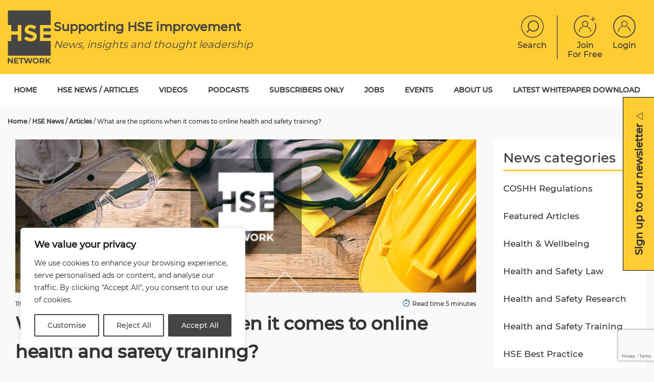

--- FILE ---
content_type: text/html; charset=UTF-8
request_url: https://www.hse-network.com/what-are-the-options-when-it-comes-to-online-health-and-safety-training/
body_size: 24429
content:
<!DOCTYPE html>
<html lang="en-GB">
<head>

  <meta charset="UTF-8" />
  <meta name="viewport" content="width=device-width, initial-scale=1.0">
  <meta name="viewport" content="width=device-width" />
<!-- Google Tag Manager -->
<script>(function(w,d,s,l,i){w[l]=w[l]||[];w[l].push({'gtm.start':
new Date().getTime(),event:'gtm.js'});var f=d.getElementsByTagName(s)[0],
j=d.createElement(s),dl=l!='dataLayer'?'&l='+l:'';j.async=true;j.src=
'https://www.googletagmanager.com/gtm.js?id='+i+dl;f.parentNode.insertBefore(j,f);
})(window,document,'script','dataLayer','GTM-NTL8XQN');</script>
<!-- End Google Tag Manager -->
<script type="text/javascript">
    (function(c,l,a,r,i,t,y){
        c[a]=c[a]||function(){(c[a].q=c[a].q||[]).push(arguments)};
        t=l.createElement(r);t.async=1;t.src="https://www.clarity.ms/tag/"+i;
        y=l.getElementsByTagName(r)[0];y.parentNode.insertBefore(t,y);
    })(window, document, "clarity", "script", "3xkoc1yrc0");
</script>
  <title itemprop="name">What is the difference between IOSH and NEBOSH? | HSE Network</title>
  <link rel="profile" href="https://gmpg.org/xfn/11">
  <link rel="pingback" href="">
  <script src="https://kit.fontawesome.com/7c04e7225b.js" crossorigin="anonymous"></script>
  <script type='text/javascript'>
  (function (d, t) {
    var bh = d.createElement(t), s = d.getElementsByTagName(t)[0];
    bh.type = 'text/javascript';
    bh.src = 'https://www.bugherd.com/sidebarv2.js?apikey=xqpmxlxzg1wnd6d5qcietq';
    s.parentNode.insertBefore(bh, s);
  })(document, 'script');
  </script>
	
	<script>
  (function(){

    window.ldfdr = window.ldfdr || {};
    (function(d, s, ss, fs){
      fs = d.getElementsByTagName(s)[0];

      function ce(src){
        var cs  = d.createElement(s);
        cs.src = src;
        setTimeout(function(){fs.parentNode.insertBefore(cs,fs)}, 1);
      }

      ce(ss);
    })(document, 'script', 'https://sc.lfeeder.com/lftracker_v1_bElvO73AyRVaZMqj.js');
  })();
  
  

</script>

  
    <script type="application/ld+json">
        {"@context":"http:\/\/schema.org","@type":"NewsArticle","url":"https://www.hse-network.com nst-url","description":"When it comes to online health and safety courses there are two main providers, IOSH and NEBOSH. Here we take a look at both types and which ones suits you.","datePublished":"2020-05-11T13:33:42+01:00","dateModified":"2021-03-03T08:41:34+00:00","headline":"What are the options when it comes to online health and safety training?","thumbnailUrl":"https://www.hse-network.com/wp-content/uploads/2019/12/blog-image-generic.png","image":{"@type":"ImageObject","url":"https://www.hse-network.com/wp-content/uploads/2019/12/blog-image-generic.png","width":720,"height":405},"name":"What are the options when it comes to online health and safety training?","mainEntityOfPage":"https://www.hse-network.com/what-are-the-options-when-it-comes-to-online-health-and-safety-training/", "author":{"@type":"Person", "name":"David Foy"},"publisher":{"@type":"Organization","name":"HSE Network","logo":{"@type":"ImageObject","url":"https://www.hse-network.com/wp-content/themes/varn/assets/img/hse-logo.jpg"}}}
    </script>

  	
  
  <meta name='robots' content='index, follow, max-image-preview:large, max-snippet:-1, max-video-preview:-1' />
	<style>img:is([sizes="auto" i], [sizes^="auto," i]) { contain-intrinsic-size: 3000px 1500px }</style>
	
	<!-- This site is optimized with the Yoast SEO plugin v25.3.1 - https://yoast.com/wordpress/plugins/seo/ -->
	<title>What is the difference between IOSH and NEBOSH? | HSE Network</title>
	<meta name="description" content="When it comes to online health and safety courses there are two main providers, IOSH and NEBOSH. Here we take a look at both types and which ones suits you." />
	<link rel="canonical" href="https://www.hse-network.com/what-are-the-options-when-it-comes-to-online-health-and-safety-training/" />
	<meta property="og:locale" content="en_GB" />
	<meta property="og:type" content="article" />
	<meta property="og:title" content="What is the difference between IOSH and NEBOSH? | HSE Network" />
	<meta property="og:description" content="When it comes to online health and safety courses there are two main providers, IOSH and NEBOSH. Here we take a look at both types and which ones suits you." />
	<meta property="og:url" content="https://www.hse-network.com/what-are-the-options-when-it-comes-to-online-health-and-safety-training/" />
	<meta property="og:site_name" content="HSE Network" />
	<meta property="article:published_time" content="2020-05-11T12:33:42+00:00" />
	<meta property="article:modified_time" content="2021-03-03T08:41:34+00:00" />
	<meta property="og:image" content="https://www.hse-network.com/wp-content/uploads/2019/12/blog-image-generic.png" />
	<meta property="og:image:width" content="700" />
	<meta property="og:image:height" content="381" />
	<meta property="og:image:type" content="image/png" />
	<meta name="author" content="David Foy" />
	<meta name="twitter:card" content="summary_large_image" />
	<meta name="twitter:label1" content="Written by" />
	<meta name="twitter:data1" content="David Foy" />
	<meta name="twitter:label2" content="Est. reading time" />
	<meta name="twitter:data2" content="5 minutes" />
	<script type="application/ld+json" class="yoast-schema-graph">{"@context":"https://schema.org","@graph":[{"@type":"WebPage","@id":"https://www.hse-network.com/what-are-the-options-when-it-comes-to-online-health-and-safety-training/","url":"https://www.hse-network.com/what-are-the-options-when-it-comes-to-online-health-and-safety-training/","name":"What is the difference between IOSH and NEBOSH? | HSE Network","isPartOf":{"@id":"https://www.hse-network.com/#website"},"primaryImageOfPage":{"@id":"https://www.hse-network.com/what-are-the-options-when-it-comes-to-online-health-and-safety-training/#primaryimage"},"image":{"@id":"https://www.hse-network.com/what-are-the-options-when-it-comes-to-online-health-and-safety-training/#primaryimage"},"thumbnailUrl":"https://www.hse-network.com/wp-content/uploads/2019/12/blog-image-generic.png","datePublished":"2020-05-11T12:33:42+00:00","dateModified":"2021-03-03T08:41:34+00:00","author":{"@id":"https://www.hse-network.com/#/schema/person/970367e5f8909b3d67692eac3280fd30"},"description":"When it comes to online health and safety courses there are two main providers, IOSH and NEBOSH. Here we take a look at both types and which ones suits you.","breadcrumb":{"@id":"https://www.hse-network.com/what-are-the-options-when-it-comes-to-online-health-and-safety-training/#breadcrumb"},"inLanguage":"en-GB","potentialAction":[{"@type":"ReadAction","target":["https://www.hse-network.com/what-are-the-options-when-it-comes-to-online-health-and-safety-training/"]}]},{"@type":"ImageObject","inLanguage":"en-GB","@id":"https://www.hse-network.com/what-are-the-options-when-it-comes-to-online-health-and-safety-training/#primaryimage","url":"https://www.hse-network.com/wp-content/uploads/2019/12/blog-image-generic.png","contentUrl":"https://www.hse-network.com/wp-content/uploads/2019/12/blog-image-generic.png","width":700,"height":381,"caption":"HSE Network image"},{"@type":"BreadcrumbList","@id":"https://www.hse-network.com/what-are-the-options-when-it-comes-to-online-health-and-safety-training/#breadcrumb","itemListElement":[{"@type":"ListItem","position":1,"name":"Home","item":"https://www.hse-network.com/"},{"@type":"ListItem","position":2,"name":"HSE News / Articles","item":"https://www.hse-network.com/news-articles/"},{"@type":"ListItem","position":3,"name":"What are the options when it comes to online health and safety training?"}]},{"@type":"WebSite","@id":"https://www.hse-network.com/#website","url":"https://www.hse-network.com/","name":"HSE Network","description":"Supporting HSE improvement","potentialAction":[{"@type":"SearchAction","target":{"@type":"EntryPoint","urlTemplate":"https://www.hse-network.com/?s={search_term_string}"},"query-input":{"@type":"PropertyValueSpecification","valueRequired":true,"valueName":"search_term_string"}}],"inLanguage":"en-GB"},{"@type":"Person","@id":"https://www.hse-network.com/#/schema/person/970367e5f8909b3d67692eac3280fd30","name":"David Foy","image":{"@type":"ImageObject","inLanguage":"en-GB","@id":"https://www.hse-network.com/#/schema/person/image/","url":"https://secure.gravatar.com/avatar/89c86cde975b80a416458b6333be66c4acbaf4f14539b2a91676340454b11a77?s=96&d=mm&r=g","contentUrl":"https://secure.gravatar.com/avatar/89c86cde975b80a416458b6333be66c4acbaf4f14539b2a91676340454b11a77?s=96&d=mm&r=g","caption":"David Foy"}}]}</script>
	<!-- / Yoast SEO plugin. -->


<link rel='dns-prefetch' href='//static.addtoany.com' />
<link rel='dns-prefetch' href='//fonts.googleapis.com' />
<link rel='dns-prefetch' href='//cdnjs.cloudflare.com' />
<link rel='stylesheet' id='mp-theme-css' href='https://www.hse-network.com/wp-content/plugins/memberpress/css/ui/theme.css' type='text/css' media='all' />
<link rel='stylesheet' id='wp-block-library-css' href='https://www.hse-network.com/wp-includes/css/dist/block-library/style.min.css' type='text/css' media='all' />
<style id='classic-theme-styles-inline-css' type='text/css'>
/*! This file is auto-generated */
.wp-block-button__link{color:#fff;background-color:#32373c;border-radius:9999px;box-shadow:none;text-decoration:none;padding:calc(.667em + 2px) calc(1.333em + 2px);font-size:1.125em}.wp-block-file__button{background:#32373c;color:#fff;text-decoration:none}
</style>
<style id='safe-svg-svg-icon-style-inline-css' type='text/css'>
.safe-svg-cover{text-align:center}.safe-svg-cover .safe-svg-inside{display:inline-block;max-width:100%}.safe-svg-cover svg{height:100%;max-height:100%;max-width:100%;width:100%}

</style>
<style id='global-styles-inline-css' type='text/css'>
:root{--wp--preset--aspect-ratio--square: 1;--wp--preset--aspect-ratio--4-3: 4/3;--wp--preset--aspect-ratio--3-4: 3/4;--wp--preset--aspect-ratio--3-2: 3/2;--wp--preset--aspect-ratio--2-3: 2/3;--wp--preset--aspect-ratio--16-9: 16/9;--wp--preset--aspect-ratio--9-16: 9/16;--wp--preset--color--black: #000000;--wp--preset--color--cyan-bluish-gray: #abb8c3;--wp--preset--color--white: #ffffff;--wp--preset--color--pale-pink: #f78da7;--wp--preset--color--vivid-red: #cf2e2e;--wp--preset--color--luminous-vivid-orange: #ff6900;--wp--preset--color--luminous-vivid-amber: #fcb900;--wp--preset--color--light-green-cyan: #7bdcb5;--wp--preset--color--vivid-green-cyan: #00d084;--wp--preset--color--pale-cyan-blue: #8ed1fc;--wp--preset--color--vivid-cyan-blue: #0693e3;--wp--preset--color--vivid-purple: #9b51e0;--wp--preset--gradient--vivid-cyan-blue-to-vivid-purple: linear-gradient(135deg,rgba(6,147,227,1) 0%,rgb(155,81,224) 100%);--wp--preset--gradient--light-green-cyan-to-vivid-green-cyan: linear-gradient(135deg,rgb(122,220,180) 0%,rgb(0,208,130) 100%);--wp--preset--gradient--luminous-vivid-amber-to-luminous-vivid-orange: linear-gradient(135deg,rgba(252,185,0,1) 0%,rgba(255,105,0,1) 100%);--wp--preset--gradient--luminous-vivid-orange-to-vivid-red: linear-gradient(135deg,rgba(255,105,0,1) 0%,rgb(207,46,46) 100%);--wp--preset--gradient--very-light-gray-to-cyan-bluish-gray: linear-gradient(135deg,rgb(238,238,238) 0%,rgb(169,184,195) 100%);--wp--preset--gradient--cool-to-warm-spectrum: linear-gradient(135deg,rgb(74,234,220) 0%,rgb(151,120,209) 20%,rgb(207,42,186) 40%,rgb(238,44,130) 60%,rgb(251,105,98) 80%,rgb(254,248,76) 100%);--wp--preset--gradient--blush-light-purple: linear-gradient(135deg,rgb(255,206,236) 0%,rgb(152,150,240) 100%);--wp--preset--gradient--blush-bordeaux: linear-gradient(135deg,rgb(254,205,165) 0%,rgb(254,45,45) 50%,rgb(107,0,62) 100%);--wp--preset--gradient--luminous-dusk: linear-gradient(135deg,rgb(255,203,112) 0%,rgb(199,81,192) 50%,rgb(65,88,208) 100%);--wp--preset--gradient--pale-ocean: linear-gradient(135deg,rgb(255,245,203) 0%,rgb(182,227,212) 50%,rgb(51,167,181) 100%);--wp--preset--gradient--electric-grass: linear-gradient(135deg,rgb(202,248,128) 0%,rgb(113,206,126) 100%);--wp--preset--gradient--midnight: linear-gradient(135deg,rgb(2,3,129) 0%,rgb(40,116,252) 100%);--wp--preset--font-size--small: 13px;--wp--preset--font-size--medium: 20px;--wp--preset--font-size--large: 36px;--wp--preset--font-size--x-large: 42px;--wp--preset--spacing--20: 0.44rem;--wp--preset--spacing--30: 0.67rem;--wp--preset--spacing--40: 1rem;--wp--preset--spacing--50: 1.5rem;--wp--preset--spacing--60: 2.25rem;--wp--preset--spacing--70: 3.38rem;--wp--preset--spacing--80: 5.06rem;--wp--preset--shadow--natural: 6px 6px 9px rgba(0, 0, 0, 0.2);--wp--preset--shadow--deep: 12px 12px 50px rgba(0, 0, 0, 0.4);--wp--preset--shadow--sharp: 6px 6px 0px rgba(0, 0, 0, 0.2);--wp--preset--shadow--outlined: 6px 6px 0px -3px rgba(255, 255, 255, 1), 6px 6px rgba(0, 0, 0, 1);--wp--preset--shadow--crisp: 6px 6px 0px rgba(0, 0, 0, 1);}:where(.is-layout-flex){gap: 0.5em;}:where(.is-layout-grid){gap: 0.5em;}body .is-layout-flex{display: flex;}.is-layout-flex{flex-wrap: wrap;align-items: center;}.is-layout-flex > :is(*, div){margin: 0;}body .is-layout-grid{display: grid;}.is-layout-grid > :is(*, div){margin: 0;}:where(.wp-block-columns.is-layout-flex){gap: 2em;}:where(.wp-block-columns.is-layout-grid){gap: 2em;}:where(.wp-block-post-template.is-layout-flex){gap: 1.25em;}:where(.wp-block-post-template.is-layout-grid){gap: 1.25em;}.has-black-color{color: var(--wp--preset--color--black) !important;}.has-cyan-bluish-gray-color{color: var(--wp--preset--color--cyan-bluish-gray) !important;}.has-white-color{color: var(--wp--preset--color--white) !important;}.has-pale-pink-color{color: var(--wp--preset--color--pale-pink) !important;}.has-vivid-red-color{color: var(--wp--preset--color--vivid-red) !important;}.has-luminous-vivid-orange-color{color: var(--wp--preset--color--luminous-vivid-orange) !important;}.has-luminous-vivid-amber-color{color: var(--wp--preset--color--luminous-vivid-amber) !important;}.has-light-green-cyan-color{color: var(--wp--preset--color--light-green-cyan) !important;}.has-vivid-green-cyan-color{color: var(--wp--preset--color--vivid-green-cyan) !important;}.has-pale-cyan-blue-color{color: var(--wp--preset--color--pale-cyan-blue) !important;}.has-vivid-cyan-blue-color{color: var(--wp--preset--color--vivid-cyan-blue) !important;}.has-vivid-purple-color{color: var(--wp--preset--color--vivid-purple) !important;}.has-black-background-color{background-color: var(--wp--preset--color--black) !important;}.has-cyan-bluish-gray-background-color{background-color: var(--wp--preset--color--cyan-bluish-gray) !important;}.has-white-background-color{background-color: var(--wp--preset--color--white) !important;}.has-pale-pink-background-color{background-color: var(--wp--preset--color--pale-pink) !important;}.has-vivid-red-background-color{background-color: var(--wp--preset--color--vivid-red) !important;}.has-luminous-vivid-orange-background-color{background-color: var(--wp--preset--color--luminous-vivid-orange) !important;}.has-luminous-vivid-amber-background-color{background-color: var(--wp--preset--color--luminous-vivid-amber) !important;}.has-light-green-cyan-background-color{background-color: var(--wp--preset--color--light-green-cyan) !important;}.has-vivid-green-cyan-background-color{background-color: var(--wp--preset--color--vivid-green-cyan) !important;}.has-pale-cyan-blue-background-color{background-color: var(--wp--preset--color--pale-cyan-blue) !important;}.has-vivid-cyan-blue-background-color{background-color: var(--wp--preset--color--vivid-cyan-blue) !important;}.has-vivid-purple-background-color{background-color: var(--wp--preset--color--vivid-purple) !important;}.has-black-border-color{border-color: var(--wp--preset--color--black) !important;}.has-cyan-bluish-gray-border-color{border-color: var(--wp--preset--color--cyan-bluish-gray) !important;}.has-white-border-color{border-color: var(--wp--preset--color--white) !important;}.has-pale-pink-border-color{border-color: var(--wp--preset--color--pale-pink) !important;}.has-vivid-red-border-color{border-color: var(--wp--preset--color--vivid-red) !important;}.has-luminous-vivid-orange-border-color{border-color: var(--wp--preset--color--luminous-vivid-orange) !important;}.has-luminous-vivid-amber-border-color{border-color: var(--wp--preset--color--luminous-vivid-amber) !important;}.has-light-green-cyan-border-color{border-color: var(--wp--preset--color--light-green-cyan) !important;}.has-vivid-green-cyan-border-color{border-color: var(--wp--preset--color--vivid-green-cyan) !important;}.has-pale-cyan-blue-border-color{border-color: var(--wp--preset--color--pale-cyan-blue) !important;}.has-vivid-cyan-blue-border-color{border-color: var(--wp--preset--color--vivid-cyan-blue) !important;}.has-vivid-purple-border-color{border-color: var(--wp--preset--color--vivid-purple) !important;}.has-vivid-cyan-blue-to-vivid-purple-gradient-background{background: var(--wp--preset--gradient--vivid-cyan-blue-to-vivid-purple) !important;}.has-light-green-cyan-to-vivid-green-cyan-gradient-background{background: var(--wp--preset--gradient--light-green-cyan-to-vivid-green-cyan) !important;}.has-luminous-vivid-amber-to-luminous-vivid-orange-gradient-background{background: var(--wp--preset--gradient--luminous-vivid-amber-to-luminous-vivid-orange) !important;}.has-luminous-vivid-orange-to-vivid-red-gradient-background{background: var(--wp--preset--gradient--luminous-vivid-orange-to-vivid-red) !important;}.has-very-light-gray-to-cyan-bluish-gray-gradient-background{background: var(--wp--preset--gradient--very-light-gray-to-cyan-bluish-gray) !important;}.has-cool-to-warm-spectrum-gradient-background{background: var(--wp--preset--gradient--cool-to-warm-spectrum) !important;}.has-blush-light-purple-gradient-background{background: var(--wp--preset--gradient--blush-light-purple) !important;}.has-blush-bordeaux-gradient-background{background: var(--wp--preset--gradient--blush-bordeaux) !important;}.has-luminous-dusk-gradient-background{background: var(--wp--preset--gradient--luminous-dusk) !important;}.has-pale-ocean-gradient-background{background: var(--wp--preset--gradient--pale-ocean) !important;}.has-electric-grass-gradient-background{background: var(--wp--preset--gradient--electric-grass) !important;}.has-midnight-gradient-background{background: var(--wp--preset--gradient--midnight) !important;}.has-small-font-size{font-size: var(--wp--preset--font-size--small) !important;}.has-medium-font-size{font-size: var(--wp--preset--font-size--medium) !important;}.has-large-font-size{font-size: var(--wp--preset--font-size--large) !important;}.has-x-large-font-size{font-size: var(--wp--preset--font-size--x-large) !important;}
:where(.wp-block-post-template.is-layout-flex){gap: 1.25em;}:where(.wp-block-post-template.is-layout-grid){gap: 1.25em;}
:where(.wp-block-columns.is-layout-flex){gap: 2em;}:where(.wp-block-columns.is-layout-grid){gap: 2em;}
:root :where(.wp-block-pullquote){font-size: 1.5em;line-height: 1.6;}
</style>
<link rel='stylesheet' id='contact-form-7-css' href='https://www.hse-network.com/wp-content/plugins/contact-form-7/includes/css/styles.css' type='text/css' media='all' />
<link rel='stylesheet' id='wp-job-manager-job-listings-css' href='https://www.hse-network.com/wp-content/plugins/wp-job-manager/assets/dist/css/job-listings.css' type='text/css' media='all' />
<link rel='stylesheet' id='fontChosen-css' href='//fonts.googleapis.com/css' type='text/css' media='all' />
<link rel='stylesheet' id='bootstrap-grid.min.css-css' href='https://cdnjs.cloudflare.com/ajax/libs/twitter-bootstrap/4.6.0/css/bootstrap-grid.min.css' type='text/css' media='all' />
<link rel='stylesheet' id='main.css-css' href='https://www.hse-network.com/wp-content/themes/varn-search/assets/css/style.css' type='text/css' media='all' />
<link rel='stylesheet' id='slick.css-css' href='https://www.hse-network.com/wp-content/themes/varn-search/assets/css/slick.css' type='text/css' media='all' />
<link rel='stylesheet' id='slick-theme.css-css' href='https://www.hse-network.com/wp-content/themes/varn-search/assets/css/slick-theme.css' type='text/css' media='all' />
<link rel='stylesheet' id='style.css-css' href='https://www.hse-network.com/wp-content/themes/varn-search/style.css' type='text/css' media='all' />
<link rel='stylesheet' id='dev.css-css' href='https://www.hse-network.com/wp-content/themes/varn-search/assets/css/dev-styles.css' type='text/css' media='all' />
<link rel='stylesheet' id='addtoany-css' href='https://www.hse-network.com/wp-content/plugins/add-to-any/addtoany.min.css' type='text/css' media='all' />
<script type="text/javascript" id="cookie-law-info-js-extra">
/* <![CDATA[ */
var _ckyConfig = {"_ipData":[],"_assetsURL":"https:\/\/www.hse-network.com\/wp-content\/plugins\/cookie-law-info\/lite\/frontend\/images\/","_publicURL":"https:\/\/www.hse-network.com","_expiry":"365","_categories":[{"name":"Necessary","slug":"necessary","isNecessary":true,"ccpaDoNotSell":true,"cookies":[],"active":true,"defaultConsent":{"gdpr":true,"ccpa":true}},{"name":"Functional","slug":"functional","isNecessary":false,"ccpaDoNotSell":true,"cookies":[],"active":true,"defaultConsent":{"gdpr":false,"ccpa":false}},{"name":"Analytics","slug":"analytics","isNecessary":false,"ccpaDoNotSell":true,"cookies":[],"active":true,"defaultConsent":{"gdpr":false,"ccpa":false}},{"name":"Performance","slug":"performance","isNecessary":false,"ccpaDoNotSell":true,"cookies":[],"active":true,"defaultConsent":{"gdpr":false,"ccpa":false}},{"name":"Advertisement","slug":"advertisement","isNecessary":false,"ccpaDoNotSell":true,"cookies":[],"active":true,"defaultConsent":{"gdpr":false,"ccpa":false}}],"_activeLaw":"gdpr","_rootDomain":"","_block":"1","_showBanner":"1","_bannerConfig":{"settings":{"type":"box","preferenceCenterType":"popup","position":"bottom-left","applicableLaw":"gdpr"},"behaviours":{"reloadBannerOnAccept":false,"loadAnalyticsByDefault":false,"animations":{"onLoad":"animate","onHide":"sticky"}},"config":{"revisitConsent":{"status":true,"tag":"revisit-consent","position":"bottom-left","meta":{"url":"#"},"styles":{"background-color":"#464545"},"elements":{"title":{"type":"text","tag":"revisit-consent-title","status":true,"styles":{"color":"#0056a7"}}}},"preferenceCenter":{"toggle":{"status":true,"tag":"detail-category-toggle","type":"toggle","states":{"active":{"styles":{"background-color":"#1863DC"}},"inactive":{"styles":{"background-color":"#D0D5D2"}}}}},"categoryPreview":{"status":false,"toggle":{"status":true,"tag":"detail-category-preview-toggle","type":"toggle","states":{"active":{"styles":{"background-color":"#1863DC"}},"inactive":{"styles":{"background-color":"#D0D5D2"}}}}},"videoPlaceholder":{"status":true,"styles":{"background-color":"#000000","border-color":"#000000","color":"#ffffff"}},"readMore":{"status":false,"tag":"readmore-button","type":"link","meta":{"noFollow":true,"newTab":true},"styles":{"color":"#464545","background-color":"transparent","border-color":"transparent"}},"auditTable":{"status":true},"optOption":{"status":true,"toggle":{"status":true,"tag":"optout-option-toggle","type":"toggle","states":{"active":{"styles":{"background-color":"#1863dc"}},"inactive":{"styles":{"background-color":"#FFFFFF"}}}}}}},"_version":"3.3.0","_logConsent":"1","_tags":[{"tag":"accept-button","styles":{"color":"#FFFFFF","background-color":"#464545","border-color":"#464545"}},{"tag":"reject-button","styles":{"color":"#464545","background-color":"transparent","border-color":"#464545"}},{"tag":"settings-button","styles":{"color":"#464545","background-color":"transparent","border-color":"#464545"}},{"tag":"readmore-button","styles":{"color":"#464545","background-color":"transparent","border-color":"transparent"}},{"tag":"donotsell-button","styles":{"color":"#1863DC","background-color":"transparent","border-color":"transparent"}},{"tag":"accept-button","styles":{"color":"#FFFFFF","background-color":"#464545","border-color":"#464545"}},{"tag":"revisit-consent","styles":{"background-color":"#464545"}}],"_shortCodes":[{"key":"cky_readmore","content":"<a href=\"#\" class=\"cky-policy\" aria-label=\"Cookie Policy\" target=\"_blank\" rel=\"noopener\" data-cky-tag=\"readmore-button\">Cookie Policy<\/a>","tag":"readmore-button","status":false,"attributes":{"rel":"nofollow","target":"_blank"}},{"key":"cky_show_desc","content":"<button class=\"cky-show-desc-btn\" data-cky-tag=\"show-desc-button\" aria-label=\"Show more\">Show more<\/button>","tag":"show-desc-button","status":true,"attributes":[]},{"key":"cky_hide_desc","content":"<button class=\"cky-show-desc-btn\" data-cky-tag=\"hide-desc-button\" aria-label=\"Show less\">Show less<\/button>","tag":"hide-desc-button","status":true,"attributes":[]},{"key":"cky_category_toggle_label","content":"[cky_{{status}}_category_label] [cky_preference_{{category_slug}}_title]","tag":"","status":true,"attributes":[]},{"key":"cky_enable_category_label","content":"Enable","tag":"","status":true,"attributes":[]},{"key":"cky_disable_category_label","content":"Disable","tag":"","status":true,"attributes":[]},{"key":"cky_video_placeholder","content":"<div class=\"video-placeholder-normal\" data-cky-tag=\"video-placeholder\" id=\"[UNIQUEID]\"><p class=\"video-placeholder-text-normal\" data-cky-tag=\"placeholder-title\">Please accept cookies to access this content<\/p><\/div>","tag":"","status":true,"attributes":[]},{"key":"cky_enable_optout_label","content":"Enable","tag":"","status":true,"attributes":[]},{"key":"cky_disable_optout_label","content":"Disable","tag":"","status":true,"attributes":[]},{"key":"cky_optout_toggle_label","content":"[cky_{{status}}_optout_label] [cky_optout_option_title]","tag":"","status":true,"attributes":[]},{"key":"cky_optout_option_title","content":"Do Not Sell or Share My Personal Information","tag":"","status":true,"attributes":[]},{"key":"cky_optout_close_label","content":"Close","tag":"","status":true,"attributes":[]},{"key":"cky_preference_close_label","content":"Close","tag":"","status":true,"attributes":[]}],"_rtl":"","_language":"en","_providersToBlock":[]};
var _ckyStyles = {"css":".cky-overlay{background: #000000; opacity: 0.4; position: fixed; top: 0; left: 0; width: 100%; height: 100%; z-index: 99999999;}.cky-hide{display: none;}.cky-btn-revisit-wrapper{display: flex; align-items: center; justify-content: center; background: #0056a7; width: 45px; height: 45px; border-radius: 50%; position: fixed; z-index: 999999; cursor: pointer;}.cky-revisit-bottom-left{bottom: 15px; left: 15px;}.cky-revisit-bottom-right{bottom: 15px; right: 15px;}.cky-btn-revisit-wrapper .cky-btn-revisit{display: flex; align-items: center; justify-content: center; background: none; border: none; cursor: pointer; position: relative; margin: 0; padding: 0;}.cky-btn-revisit-wrapper .cky-btn-revisit img{max-width: fit-content; margin: 0; height: 30px; width: 30px;}.cky-revisit-bottom-left:hover::before{content: attr(data-tooltip); position: absolute; background: #4e4b66; color: #ffffff; left: calc(100% + 7px); font-size: 12px; line-height: 16px; width: max-content; padding: 4px 8px; border-radius: 4px;}.cky-revisit-bottom-left:hover::after{position: absolute; content: \"\"; border: 5px solid transparent; left: calc(100% + 2px); border-left-width: 0; border-right-color: #4e4b66;}.cky-revisit-bottom-right:hover::before{content: attr(data-tooltip); position: absolute; background: #4e4b66; color: #ffffff; right: calc(100% + 7px); font-size: 12px; line-height: 16px; width: max-content; padding: 4px 8px; border-radius: 4px;}.cky-revisit-bottom-right:hover::after{position: absolute; content: \"\"; border: 5px solid transparent; right: calc(100% + 2px); border-right-width: 0; border-left-color: #4e4b66;}.cky-revisit-hide{display: none;}.cky-consent-container{position: fixed; width: 440px; box-sizing: border-box; z-index: 9999999; border-radius: 6px;}.cky-consent-container .cky-consent-bar{background: #ffffff; border: 1px solid; padding: 20px 26px; box-shadow: 0 -1px 10px 0 #acabab4d; border-radius: 6px;}.cky-box-bottom-left{bottom: 40px; left: 40px;}.cky-box-bottom-right{bottom: 40px; right: 40px;}.cky-box-top-left{top: 40px; left: 40px;}.cky-box-top-right{top: 40px; right: 40px;}.cky-custom-brand-logo-wrapper .cky-custom-brand-logo{width: 100px; height: auto; margin: 0 0 12px 0;}.cky-notice .cky-title{color: #212121; font-weight: 700; font-size: 18px; line-height: 24px; margin: 0 0 12px 0;}.cky-notice-des *,.cky-preference-content-wrapper *,.cky-accordion-header-des *,.cky-gpc-wrapper .cky-gpc-desc *{font-size: 14px;}.cky-notice-des{color: #212121; font-size: 14px; line-height: 24px; font-weight: 400;}.cky-notice-des img{height: 25px; width: 25px;}.cky-consent-bar .cky-notice-des p,.cky-gpc-wrapper .cky-gpc-desc p,.cky-preference-body-wrapper .cky-preference-content-wrapper p,.cky-accordion-header-wrapper .cky-accordion-header-des p,.cky-cookie-des-table li div:last-child p{color: inherit; margin-top: 0; overflow-wrap: break-word;}.cky-notice-des P:last-child,.cky-preference-content-wrapper p:last-child,.cky-cookie-des-table li div:last-child p:last-child,.cky-gpc-wrapper .cky-gpc-desc p:last-child{margin-bottom: 0;}.cky-notice-des a.cky-policy,.cky-notice-des button.cky-policy{font-size: 14px; color: #1863dc; white-space: nowrap; cursor: pointer; background: transparent; border: 1px solid; text-decoration: underline;}.cky-notice-des button.cky-policy{padding: 0;}.cky-notice-des a.cky-policy:focus-visible,.cky-notice-des button.cky-policy:focus-visible,.cky-preference-content-wrapper .cky-show-desc-btn:focus-visible,.cky-accordion-header .cky-accordion-btn:focus-visible,.cky-preference-header .cky-btn-close:focus-visible,.cky-switch input[type=\"checkbox\"]:focus-visible,.cky-footer-wrapper a:focus-visible,.cky-btn:focus-visible{outline: 2px solid #1863dc; outline-offset: 2px;}.cky-btn:focus:not(:focus-visible),.cky-accordion-header .cky-accordion-btn:focus:not(:focus-visible),.cky-preference-content-wrapper .cky-show-desc-btn:focus:not(:focus-visible),.cky-btn-revisit-wrapper .cky-btn-revisit:focus:not(:focus-visible),.cky-preference-header .cky-btn-close:focus:not(:focus-visible),.cky-consent-bar .cky-banner-btn-close:focus:not(:focus-visible){outline: 0;}button.cky-show-desc-btn:not(:hover):not(:active){color: #1863dc; background: transparent;}button.cky-accordion-btn:not(:hover):not(:active),button.cky-banner-btn-close:not(:hover):not(:active),button.cky-btn-revisit:not(:hover):not(:active),button.cky-btn-close:not(:hover):not(:active){background: transparent;}.cky-consent-bar button:hover,.cky-modal.cky-modal-open button:hover,.cky-consent-bar button:focus,.cky-modal.cky-modal-open button:focus{text-decoration: none;}.cky-notice-btn-wrapper{display: flex; justify-content: flex-start; align-items: center; flex-wrap: wrap; margin-top: 16px;}.cky-notice-btn-wrapper .cky-btn{text-shadow: none; box-shadow: none;}.cky-btn{flex: auto; max-width: 100%; font-size: 14px; font-family: inherit; line-height: 24px; padding: 8px; font-weight: 500; margin: 0 8px 0 0; border-radius: 2px; cursor: pointer; text-align: center; text-transform: none; min-height: 0;}.cky-btn:hover{opacity: 0.8;}.cky-btn-customize{color: #1863dc; background: transparent; border: 2px solid #1863dc;}.cky-btn-reject{color: #1863dc; background: transparent; border: 2px solid #1863dc;}.cky-btn-accept{background: #1863dc; color: #ffffff; border: 2px solid #1863dc;}.cky-btn:last-child{margin-right: 0;}@media (max-width: 576px){.cky-box-bottom-left{bottom: 0; left: 0;}.cky-box-bottom-right{bottom: 0; right: 0;}.cky-box-top-left{top: 0; left: 0;}.cky-box-top-right{top: 0; right: 0;}}@media (max-width: 440px){.cky-box-bottom-left, .cky-box-bottom-right, .cky-box-top-left, .cky-box-top-right{width: 100%; max-width: 100%;}.cky-consent-container .cky-consent-bar{padding: 20px 0;}.cky-custom-brand-logo-wrapper, .cky-notice .cky-title, .cky-notice-des, .cky-notice-btn-wrapper{padding: 0 24px;}.cky-notice-des{max-height: 40vh; overflow-y: scroll;}.cky-notice-btn-wrapper{flex-direction: column; margin-top: 0;}.cky-btn{width: 100%; margin: 10px 0 0 0;}.cky-notice-btn-wrapper .cky-btn-customize{order: 2;}.cky-notice-btn-wrapper .cky-btn-reject{order: 3;}.cky-notice-btn-wrapper .cky-btn-accept{order: 1; margin-top: 16px;}}@media (max-width: 352px){.cky-notice .cky-title{font-size: 16px;}.cky-notice-des *{font-size: 12px;}.cky-notice-des, .cky-btn{font-size: 12px;}}.cky-modal.cky-modal-open{display: flex; visibility: visible; -webkit-transform: translate(-50%, -50%); -moz-transform: translate(-50%, -50%); -ms-transform: translate(-50%, -50%); -o-transform: translate(-50%, -50%); transform: translate(-50%, -50%); top: 50%; left: 50%; transition: all 1s ease;}.cky-modal{box-shadow: 0 32px 68px rgba(0, 0, 0, 0.3); margin: 0 auto; position: fixed; max-width: 100%; background: #ffffff; top: 50%; box-sizing: border-box; border-radius: 6px; z-index: 999999999; color: #212121; -webkit-transform: translate(-50%, 100%); -moz-transform: translate(-50%, 100%); -ms-transform: translate(-50%, 100%); -o-transform: translate(-50%, 100%); transform: translate(-50%, 100%); visibility: hidden; transition: all 0s ease;}.cky-preference-center{max-height: 79vh; overflow: hidden; width: 845px; overflow: hidden; flex: 1 1 0; display: flex; flex-direction: column; border-radius: 6px;}.cky-preference-header{display: flex; align-items: center; justify-content: space-between; padding: 22px 24px; border-bottom: 1px solid;}.cky-preference-header .cky-preference-title{font-size: 18px; font-weight: 700; line-height: 24px;}.cky-preference-header .cky-btn-close{margin: 0; cursor: pointer; vertical-align: middle; padding: 0; background: none; border: none; width: auto; height: auto; min-height: 0; line-height: 0; text-shadow: none; box-shadow: none;}.cky-preference-header .cky-btn-close img{margin: 0; height: 10px; width: 10px;}.cky-preference-body-wrapper{padding: 0 24px; flex: 1; overflow: auto; box-sizing: border-box;}.cky-preference-content-wrapper,.cky-gpc-wrapper .cky-gpc-desc{font-size: 14px; line-height: 24px; font-weight: 400; padding: 12px 0;}.cky-preference-content-wrapper{border-bottom: 1px solid;}.cky-preference-content-wrapper img{height: 25px; width: 25px;}.cky-preference-content-wrapper .cky-show-desc-btn{font-size: 14px; font-family: inherit; color: #1863dc; text-decoration: none; line-height: 24px; padding: 0; margin: 0; white-space: nowrap; cursor: pointer; background: transparent; border-color: transparent; text-transform: none; min-height: 0; text-shadow: none; box-shadow: none;}.cky-accordion-wrapper{margin-bottom: 10px;}.cky-accordion{border-bottom: 1px solid;}.cky-accordion:last-child{border-bottom: none;}.cky-accordion .cky-accordion-item{display: flex; margin-top: 10px;}.cky-accordion .cky-accordion-body{display: none;}.cky-accordion.cky-accordion-active .cky-accordion-body{display: block; padding: 0 22px; margin-bottom: 16px;}.cky-accordion-header-wrapper{cursor: pointer; width: 100%;}.cky-accordion-item .cky-accordion-header{display: flex; justify-content: space-between; align-items: center;}.cky-accordion-header .cky-accordion-btn{font-size: 16px; font-family: inherit; color: #212121; line-height: 24px; background: none; border: none; font-weight: 700; padding: 0; margin: 0; cursor: pointer; text-transform: none; min-height: 0; text-shadow: none; box-shadow: none;}.cky-accordion-header .cky-always-active{color: #008000; font-weight: 600; line-height: 24px; font-size: 14px;}.cky-accordion-header-des{font-size: 14px; line-height: 24px; margin: 10px 0 16px 0;}.cky-accordion-chevron{margin-right: 22px; position: relative; cursor: pointer;}.cky-accordion-chevron-hide{display: none;}.cky-accordion .cky-accordion-chevron i::before{content: \"\"; position: absolute; border-right: 1.4px solid; border-bottom: 1.4px solid; border-color: inherit; height: 6px; width: 6px; -webkit-transform: rotate(-45deg); -moz-transform: rotate(-45deg); -ms-transform: rotate(-45deg); -o-transform: rotate(-45deg); transform: rotate(-45deg); transition: all 0.2s ease-in-out; top: 8px;}.cky-accordion.cky-accordion-active .cky-accordion-chevron i::before{-webkit-transform: rotate(45deg); -moz-transform: rotate(45deg); -ms-transform: rotate(45deg); -o-transform: rotate(45deg); transform: rotate(45deg);}.cky-audit-table{background: #f4f4f4; border-radius: 6px;}.cky-audit-table .cky-empty-cookies-text{color: inherit; font-size: 12px; line-height: 24px; margin: 0; padding: 10px;}.cky-audit-table .cky-cookie-des-table{font-size: 12px; line-height: 24px; font-weight: normal; padding: 15px 10px; border-bottom: 1px solid; border-bottom-color: inherit; margin: 0;}.cky-audit-table .cky-cookie-des-table:last-child{border-bottom: none;}.cky-audit-table .cky-cookie-des-table li{list-style-type: none; display: flex; padding: 3px 0;}.cky-audit-table .cky-cookie-des-table li:first-child{padding-top: 0;}.cky-cookie-des-table li div:first-child{width: 100px; font-weight: 600; word-break: break-word; word-wrap: break-word;}.cky-cookie-des-table li div:last-child{flex: 1; word-break: break-word; word-wrap: break-word; margin-left: 8px;}.cky-footer-shadow{display: block; width: 100%; height: 40px; background: linear-gradient(180deg, rgba(255, 255, 255, 0) 0%, #ffffff 100%); position: absolute; bottom: calc(100% - 1px);}.cky-footer-wrapper{position: relative;}.cky-prefrence-btn-wrapper{display: flex; flex-wrap: wrap; align-items: center; justify-content: center; padding: 22px 24px; border-top: 1px solid;}.cky-prefrence-btn-wrapper .cky-btn{flex: auto; max-width: 100%; text-shadow: none; box-shadow: none;}.cky-btn-preferences{color: #1863dc; background: transparent; border: 2px solid #1863dc;}.cky-preference-header,.cky-preference-body-wrapper,.cky-preference-content-wrapper,.cky-accordion-wrapper,.cky-accordion,.cky-accordion-wrapper,.cky-footer-wrapper,.cky-prefrence-btn-wrapper{border-color: inherit;}@media (max-width: 845px){.cky-modal{max-width: calc(100% - 16px);}}@media (max-width: 576px){.cky-modal{max-width: 100%;}.cky-preference-center{max-height: 100vh;}.cky-prefrence-btn-wrapper{flex-direction: column;}.cky-accordion.cky-accordion-active .cky-accordion-body{padding-right: 0;}.cky-prefrence-btn-wrapper .cky-btn{width: 100%; margin: 10px 0 0 0;}.cky-prefrence-btn-wrapper .cky-btn-reject{order: 3;}.cky-prefrence-btn-wrapper .cky-btn-accept{order: 1; margin-top: 0;}.cky-prefrence-btn-wrapper .cky-btn-preferences{order: 2;}}@media (max-width: 425px){.cky-accordion-chevron{margin-right: 15px;}.cky-notice-btn-wrapper{margin-top: 0;}.cky-accordion.cky-accordion-active .cky-accordion-body{padding: 0 15px;}}@media (max-width: 352px){.cky-preference-header .cky-preference-title{font-size: 16px;}.cky-preference-header{padding: 16px 24px;}.cky-preference-content-wrapper *, .cky-accordion-header-des *{font-size: 12px;}.cky-preference-content-wrapper, .cky-preference-content-wrapper .cky-show-more, .cky-accordion-header .cky-always-active, .cky-accordion-header-des, .cky-preference-content-wrapper .cky-show-desc-btn, .cky-notice-des a.cky-policy{font-size: 12px;}.cky-accordion-header .cky-accordion-btn{font-size: 14px;}}.cky-switch{display: flex;}.cky-switch input[type=\"checkbox\"]{position: relative; width: 44px; height: 24px; margin: 0; background: #d0d5d2; -webkit-appearance: none; border-radius: 50px; cursor: pointer; outline: 0; border: none; top: 0;}.cky-switch input[type=\"checkbox\"]:checked{background: #1863dc;}.cky-switch input[type=\"checkbox\"]:before{position: absolute; content: \"\"; height: 20px; width: 20px; left: 2px; bottom: 2px; border-radius: 50%; background-color: white; -webkit-transition: 0.4s; transition: 0.4s; margin: 0;}.cky-switch input[type=\"checkbox\"]:after{display: none;}.cky-switch input[type=\"checkbox\"]:checked:before{-webkit-transform: translateX(20px); -ms-transform: translateX(20px); transform: translateX(20px);}@media (max-width: 425px){.cky-switch input[type=\"checkbox\"]{width: 38px; height: 21px;}.cky-switch input[type=\"checkbox\"]:before{height: 17px; width: 17px;}.cky-switch input[type=\"checkbox\"]:checked:before{-webkit-transform: translateX(17px); -ms-transform: translateX(17px); transform: translateX(17px);}}.cky-consent-bar .cky-banner-btn-close{position: absolute; right: 9px; top: 5px; background: none; border: none; cursor: pointer; padding: 0; margin: 0; min-height: 0; line-height: 0; height: auto; width: auto; text-shadow: none; box-shadow: none;}.cky-consent-bar .cky-banner-btn-close img{height: 9px; width: 9px; margin: 0;}.cky-notice-group{font-size: 14px; line-height: 24px; font-weight: 400; color: #212121;}.cky-notice-btn-wrapper .cky-btn-do-not-sell{font-size: 14px; line-height: 24px; padding: 6px 0; margin: 0; font-weight: 500; background: none; border-radius: 2px; border: none; cursor: pointer; text-align: left; color: #1863dc; background: transparent; border-color: transparent; box-shadow: none; text-shadow: none;}.cky-consent-bar .cky-banner-btn-close:focus-visible,.cky-notice-btn-wrapper .cky-btn-do-not-sell:focus-visible,.cky-opt-out-btn-wrapper .cky-btn:focus-visible,.cky-opt-out-checkbox-wrapper input[type=\"checkbox\"].cky-opt-out-checkbox:focus-visible{outline: 2px solid #1863dc; outline-offset: 2px;}@media (max-width: 440px){.cky-consent-container{width: 100%;}}@media (max-width: 352px){.cky-notice-des a.cky-policy, .cky-notice-btn-wrapper .cky-btn-do-not-sell{font-size: 12px;}}.cky-opt-out-wrapper{padding: 12px 0;}.cky-opt-out-wrapper .cky-opt-out-checkbox-wrapper{display: flex; align-items: center;}.cky-opt-out-checkbox-wrapper .cky-opt-out-checkbox-label{font-size: 16px; font-weight: 700; line-height: 24px; margin: 0 0 0 12px; cursor: pointer;}.cky-opt-out-checkbox-wrapper input[type=\"checkbox\"].cky-opt-out-checkbox{background-color: #ffffff; border: 1px solid black; width: 20px; height: 18.5px; margin: 0; -webkit-appearance: none; position: relative; display: flex; align-items: center; justify-content: center; border-radius: 2px; cursor: pointer;}.cky-opt-out-checkbox-wrapper input[type=\"checkbox\"].cky-opt-out-checkbox:checked{background-color: #1863dc; border: none;}.cky-opt-out-checkbox-wrapper input[type=\"checkbox\"].cky-opt-out-checkbox:checked::after{left: 6px; bottom: 4px; width: 7px; height: 13px; border: solid #ffffff; border-width: 0 3px 3px 0; border-radius: 2px; -webkit-transform: rotate(45deg); -ms-transform: rotate(45deg); transform: rotate(45deg); content: \"\"; position: absolute; box-sizing: border-box;}.cky-opt-out-checkbox-wrapper.cky-disabled .cky-opt-out-checkbox-label,.cky-opt-out-checkbox-wrapper.cky-disabled input[type=\"checkbox\"].cky-opt-out-checkbox{cursor: no-drop;}.cky-gpc-wrapper{margin: 0 0 0 32px;}.cky-footer-wrapper .cky-opt-out-btn-wrapper{display: flex; flex-wrap: wrap; align-items: center; justify-content: center; padding: 22px 24px;}.cky-opt-out-btn-wrapper .cky-btn{flex: auto; max-width: 100%; text-shadow: none; box-shadow: none;}.cky-opt-out-btn-wrapper .cky-btn-cancel{border: 1px solid #dedfe0; background: transparent; color: #858585;}.cky-opt-out-btn-wrapper .cky-btn-confirm{background: #1863dc; color: #ffffff; border: 1px solid #1863dc;}@media (max-width: 352px){.cky-opt-out-checkbox-wrapper .cky-opt-out-checkbox-label{font-size: 14px;}.cky-gpc-wrapper .cky-gpc-desc, .cky-gpc-wrapper .cky-gpc-desc *{font-size: 12px;}.cky-opt-out-checkbox-wrapper input[type=\"checkbox\"].cky-opt-out-checkbox{width: 16px; height: 16px;}.cky-opt-out-checkbox-wrapper input[type=\"checkbox\"].cky-opt-out-checkbox:checked::after{left: 5px; bottom: 4px; width: 3px; height: 9px;}.cky-gpc-wrapper{margin: 0 0 0 28px;}}.video-placeholder-youtube{background-size: 100% 100%; background-position: center; background-repeat: no-repeat; background-color: #b2b0b059; position: relative; display: flex; align-items: center; justify-content: center; max-width: 100%;}.video-placeholder-text-youtube{text-align: center; align-items: center; padding: 10px 16px; background-color: #000000cc; color: #ffffff; border: 1px solid; border-radius: 2px; cursor: pointer;}.video-placeholder-normal{background-image: url(\"\/wp-content\/plugins\/cookie-law-info\/lite\/frontend\/images\/placeholder.svg\"); background-size: 80px; background-position: center; background-repeat: no-repeat; background-color: #b2b0b059; position: relative; display: flex; align-items: flex-end; justify-content: center; max-width: 100%;}.video-placeholder-text-normal{align-items: center; padding: 10px 16px; text-align: center; border: 1px solid; border-radius: 2px; cursor: pointer;}.cky-rtl{direction: rtl; text-align: right;}.cky-rtl .cky-banner-btn-close{left: 9px; right: auto;}.cky-rtl .cky-notice-btn-wrapper .cky-btn:last-child{margin-right: 8px;}.cky-rtl .cky-notice-btn-wrapper .cky-btn:first-child{margin-right: 0;}.cky-rtl .cky-notice-btn-wrapper{margin-left: 0; margin-right: 15px;}.cky-rtl .cky-prefrence-btn-wrapper .cky-btn{margin-right: 8px;}.cky-rtl .cky-prefrence-btn-wrapper .cky-btn:first-child{margin-right: 0;}.cky-rtl .cky-accordion .cky-accordion-chevron i::before{border: none; border-left: 1.4px solid; border-top: 1.4px solid; left: 12px;}.cky-rtl .cky-accordion.cky-accordion-active .cky-accordion-chevron i::before{-webkit-transform: rotate(-135deg); -moz-transform: rotate(-135deg); -ms-transform: rotate(-135deg); -o-transform: rotate(-135deg); transform: rotate(-135deg);}@media (max-width: 768px){.cky-rtl .cky-notice-btn-wrapper{margin-right: 0;}}@media (max-width: 576px){.cky-rtl .cky-notice-btn-wrapper .cky-btn:last-child{margin-right: 0;}.cky-rtl .cky-prefrence-btn-wrapper .cky-btn{margin-right: 0;}.cky-rtl .cky-accordion.cky-accordion-active .cky-accordion-body{padding: 0 22px 0 0;}}@media (max-width: 425px){.cky-rtl .cky-accordion.cky-accordion-active .cky-accordion-body{padding: 0 15px 0 0;}}.cky-rtl .cky-opt-out-btn-wrapper .cky-btn{margin-right: 12px;}.cky-rtl .cky-opt-out-btn-wrapper .cky-btn:first-child{margin-right: 0;}.cky-rtl .cky-opt-out-checkbox-wrapper .cky-opt-out-checkbox-label{margin: 0 12px 0 0;}"};
/* ]]> */
</script>
<script type="text/javascript" src="https://www.hse-network.com/wp-content/plugins/cookie-law-info/lite/frontend/js/script.min.js" id="cookie-law-info-js"></script>
<script type="text/javascript" id="addtoany-core-js-before">
/* <![CDATA[ */
window.a2a_config=window.a2a_config||{};a2a_config.callbacks=[];a2a_config.overlays=[];a2a_config.templates={};a2a_localize = {
	Share: "Share",
	Save: "Save",
	Subscribe: "Subscribe",
	Email: "Email",
	Bookmark: "Bookmark",
	ShowAll: "Show all",
	ShowLess: "Show less",
	FindServices: "Find service(s)",
	FindAnyServiceToAddTo: "Instantly find any service to add to",
	PoweredBy: "Powered by",
	ShareViaEmail: "Share via email",
	SubscribeViaEmail: "Subscribe via email",
	BookmarkInYourBrowser: "Bookmark in your browser",
	BookmarkInstructions: "Press Ctrl+D or \u2318+D to bookmark this page",
	AddToYourFavorites: "Add to your favorites",
	SendFromWebOrProgram: "Send from any email address or email program",
	EmailProgram: "Email program",
	More: "More&#8230;",
	ThanksForSharing: "Thanks for sharing!",
	ThanksForFollowing: "Thanks for following!"
};
/* ]]> */
</script>
<script type="text/javascript" defer src="https://static.addtoany.com/menu/page.js" id="addtoany-core-js"></script>
<script type="text/javascript" src="https://www.hse-network.com/wp-includes/js/jquery/jquery.min.js" id="jquery-core-js"></script>
<script type="text/javascript" src="https://www.hse-network.com/wp-includes/js/jquery/jquery-migrate.min.js" id="jquery-migrate-js"></script>
<script type="text/javascript" defer src="https://www.hse-network.com/wp-content/plugins/add-to-any/addtoany.min.js" id="addtoany-jquery-js"></script>
<script type="text/javascript" src="https://www.hse-network.com/wp-content/themes/varn-search/assets/js/in-view.min.js" id="inview-js"></script>
<script type="text/javascript" src="https://www.hse-network.com/wp-content/themes/varn-search/assets/js/swipe.min.js" id="swipejs-js"></script>
<script type="text/javascript" src="https://www.hse-network.com/wp-content/themes/varn-search/assets/js/slick.min.js" id="slickjs-js"></script>
<script type="text/javascript" src="https://www.hse-network.com/wp-content/themes/varn-search/assets/js/bootstrap.min.js" id="bootstrap-js-js"></script>
<script type="text/javascript" src="https://www.hse-network.com/wp-content/themes/varn-search/assets/js/scripts.js" id="scripts-js"></script>
<link rel="https://api.w.org/" href="https://www.hse-network.com/wp-json/" /><link rel="alternate" title="JSON" type="application/json" href="https://www.hse-network.com/wp-json/wp/v2/posts/1771" /><link rel="alternate" title="oEmbed (JSON)" type="application/json+oembed" href="https://www.hse-network.com/wp-json/oembed/1.0/embed?url=https%3A%2F%2Fwww.hse-network.com%2Fwhat-are-the-options-when-it-comes-to-online-health-and-safety-training%2F" />
<link rel="alternate" title="oEmbed (XML)" type="text/xml+oembed" href="https://www.hse-network.com/wp-json/oembed/1.0/embed?url=https%3A%2F%2Fwww.hse-network.com%2Fwhat-are-the-options-when-it-comes-to-online-health-and-safety-training%2F&#038;format=xml" />

<!-- This site is using AdRotate v5.14 to display their advertisements - https://ajdg.solutions/ -->
<!-- AdRotate CSS -->
<style type="text/css" media="screen">
	.g { margin:0px; padding:0px; overflow:hidden; line-height:1; zoom:1; }
	.g img { height:auto; }
	.g-col { position:relative; float:left; }
	.g-col:first-child { margin-left: 0; }
	.g-col:last-child { margin-right: 0; }
	@media only screen and (max-width: 480px) {
		.g-col, .g-dyn, .g-single { width:100%; margin-left:0; margin-right:0; }
	}
</style>
<!-- /AdRotate CSS -->

<style id="cky-style-inline">[data-cky-tag]{visibility:hidden;}</style><link rel="icon" href="https://www.hse-network.com/wp-content/uploads/2019/08/cropped-hse-logo-32x32.jpg" sizes="32x32" />
<link rel="icon" href="https://www.hse-network.com/wp-content/uploads/2019/08/cropped-hse-logo-192x192.jpg" sizes="192x192" />
<link rel="apple-touch-icon" href="https://www.hse-network.com/wp-content/uploads/2019/08/cropped-hse-logo-180x180.jpg" />
<meta name="msapplication-TileImage" content="https://www.hse-network.com/wp-content/uploads/2019/08/cropped-hse-logo-270x270.jpg" />
		<style type="text/css" id="wp-custom-css">
			.post-legend {
	padding: 20px;
	display: flex;
	justify-content: center;
	align-items: center;
	height: initial!important;
	background-color: #fff;
	box-shadow: 0 0 1px rgb(0 0 0 / 50%);
}
.post-legend img{
	transform: scale(1)!important;
	max-width: 350px;
}
.job-logo-company{
	background-color: #fff;
	box-shadow: 0 0 1px rgb(0 0 0 / 50%);
}
.job-logo-company {
	max-width: 300px;
}
div.wpcf7-response-output {
   border: 2px solid transparent;
}

.invalid div.wpcf7-response-output {
    border: 2px solid red;
}
.sent div.wpcf7-response-output {
    border: 2px solid #28a745;
}
.main-content-left .bottom-block-ads .col-lg-4 {
    min-width: 320px;
}


element.style {
}
.text-center {
    text-align: center;
}
.loggedin-to-account-button, .login-to-account-button, .logout-to-account-button, .member-login-button {
    margin-right: 20px;
}
.text-center {
    text-align: center!important;
}
#header-menu ul li a{
	  text-decoration: none;
}
#header.overflow{
	overflow:visible;
}
.header-button-block a{
	color:#333;
}
.search-btn{
	cursor:pointer;
}		</style>
						<style type="text/css" id="c4wp-checkout-css">
					.woocommerce-checkout .c4wp_captcha_field {
						margin-bottom: 10px;
						margin-top: 15px;
						position: relative;
						display: inline-block;
					}
				</style>
								<style type="text/css" id="c4wp-v3-lp-form-css">
					.login #login, .login #lostpasswordform {
						min-width: 350px !important;
					}
					.wpforms-field-c4wp iframe {
						width: 100% !important;
					}
				</style>
							<style type="text/css" id="c4wp-v3-lp-form-css">
				.login #login, .login #lostpasswordform {
					min-width: 350px !important;
				}
				.wpforms-field-c4wp iframe {
					width: 100% !important;
				}
			</style>
			</head>
<body class="wp-singular post-template-default single single-post postid-1771 single-format-standard wp-theme-varn-search what-are-the-options-when-it-comes-to-online-health-and-safety-training varnsearch">
    <!-- Google Tag Manager (noscript) -->
<noscript><iframe src="https://www.googletagmanager.com/ns.html?id=GTM-NTL8XQN"
height="0" width="0" style="display:none;visibility:hidden"></iframe></noscript>
<!-- End Google Tag Manager (noscript) -->
  <span class='menu-overlay'></span>
  <nav role="navigation" class='mobile-menu '>
      <div class="mobile-member-buttons">
                                          <a class='member-login-button' href='/register'><span class='image-wrap d-inline-block text-center'><img class='d-inline-block' src='https://www.hse-network.com/wp-content/themes/varn-search/assets/img/icons/register-icon-yellow.svg' alt='Join For Free' /></span><span class='text d-block'>Join </br>For Free</span></a>
                                                <a class='login-to-account-button' href='/account'><span class='image-wrap d-inline-block text-center'><img class='d-inline-block' src='https://www.hse-network.com/wp-content/themes/varn-search/assets/img/icons/user-account-yellow.svg' alt='Login' /></span><span class='d-block text'>Login</span></a>
                </div>
      <ul id="menu-header-menu" class="menu"><li id="menu-item-46" class="menu-item menu-item-type-post_type menu-item-object-page menu-item-home menu-item-46"><a href="https://www.hse-network.com/">Home</a></li>
<li id="menu-item-44" class="menu-item menu-item-type-post_type menu-item-object-page menu-item-44"><a href="https://www.hse-network.com/news-articles/">HSE News / Articles</a></li>
<li id="menu-item-219" class="menu-item menu-item-type-post_type menu-item-object-page menu-item-219"><a href="https://www.hse-network.com/videos/">Videos</a></li>
<li id="menu-item-1602" class="menu-item menu-item-type-custom menu-item-object-custom menu-item-1602"><a href="https://www.hse-network.com/podcast/">Podcasts</a></li>
<li id="menu-item-6099" class="menu-item menu-item-type-post_type menu-item-object-page menu-item-6099"><a href="https://www.hse-network.com/insights/">Subscribers Only</a></li>
<li id="menu-item-3494" class="menu-item menu-item-type-post_type menu-item-object-page menu-item-3494"><a href="https://www.hse-network.com/health-and-safety-jobs/">Jobs</a></li>
<li id="menu-item-754" class="menu-item menu-item-type-post_type menu-item-object-page menu-item-754"><a href="https://www.hse-network.com/events/">Events</a></li>
<li id="menu-item-45" class="menu-item menu-item-type-post_type menu-item-object-page menu-item-has-children menu-item-45"><a href="https://www.hse-network.com/about-hse-network/">About Us</a>
<ul class="sub-menu">
	<li id="menu-item-43" class="menu-item menu-item-type-post_type menu-item-object-page menu-item-43"><a href="https://www.hse-network.com/contact/">Contact</a></li>
	<li id="menu-item-10178" class="menu-item menu-item-type-post_type menu-item-object-page menu-item-10178"><a href="https://www.hse-network.com/health-and-safety-advertising/">Advertising</a></li>
</ul>
</li>
<li id="menu-item-10510" class="menu-item menu-item-type-post_type menu-item-object-page menu-item-10510"><a href="https://www.hse-network.com/safety-culture-whitepaper-nkd/">LATEST WHITEPAPER DOWNLOAD</a></li>
</ul>  </nav>

  <span class='fake-header'></span>
  <header id="header" role="banner" class='overflow '>
    <div class='container overflow d-flex align-items-center justify-content-between relative'>

      <section id="branding" class='col-2-m no-padding '>
        <a href='/' aria-label="Link back to the homepage"><img class='fluid-img' src='https://www.hse-network.com/wp-content/uploads/2019/08/logo.svg' alt='' /></a>
      </section>

              <div class='header-text-block mr-auto'>
                      <p class='heading-title mb-2' style="line-height:1.2;">Supporting HSE improvement</p>
                                <p class='heading-subtitle mb-2' style="line-height:1.2;">News, insights and thought leadership</p>
                  </div>
            <!-- <span class='d-flex flex-grow-1'></span> -->
      <div class='d-flex header-button-block'>
          <div id="open-search" class='text-center member-login-button search-btn'><span class='image-wrap d-inline-block text-center'><img class='d-inline-block' src='https://www.hse-network.com/wp-content/themes/varn-search/assets/img/icons/searchicon.svg' alt='Search' /></span><span class='text-center text d-block'>Search</span>
          </div>
                              <a class='text-center member-login-button d-none d-md-block' href='/register'><span class='image-wrap d-inline-block text-center'><img class='d-inline-block' src='https://www.hse-network.com/wp-content/themes/varn-search/assets/img/icons/register-icon.svg' alt='Join For Free' /></span><span class='text-center text d-block'>Join </br>For Free</span></a>
                                    <a class='text-center login-to-account-button d-none d-md-block' href='/account'><span class='image-wrap d-inline-block text-center'><img class='d-inline-block' src='https://www.hse-network.com/wp-content/themes/varn-search/assets/img/icons/user-account.svg' alt='Login' /></span><span class='text-center d-block text'>Login</span></a>
        
      </div>

      <div class="d-block d-md-none no-padding hamburger-wrapper">
        <div id="mobile-menu-button" onclick="mobileMenu(event)" class="hamburger"><span></span></div>
      </div>
      <div class='overlay d-none d-md-block'></div>
    </div>
    <nav id="header-menu" role="navigation" class=' d-none d-md-block'>
        <ul id="menu-header-menu-1" class="nav navbar-nav menu-list" itemscope itemtype="http://www.schema.org/SiteNavigationElement"><li  class="menu-item menu-item-type-post_type menu-item-object-page menu-item-home menu-item-46 nav-item"><a itemprop="url" href="https://www.hse-network.com/" class="nav-link"><span itemprop="name">Home</span></a></li>
<li  class="menu-item menu-item-type-post_type menu-item-object-page menu-item-44 nav-item"><a itemprop="url" href="https://www.hse-network.com/news-articles/" class="nav-link"><span itemprop="name">HSE News / Articles</span></a></li>
<li  class="menu-item menu-item-type-post_type menu-item-object-page menu-item-219 nav-item"><a itemprop="url" href="https://www.hse-network.com/videos/" class="nav-link"><span itemprop="name">Videos</span></a></li>
<li  class="menu-item menu-item-type-custom menu-item-object-custom menu-item-1602 nav-item"><a itemprop="url" href="https://www.hse-network.com/podcast/" class="nav-link"><span itemprop="name">Podcasts</span></a></li>
<li  class="menu-item menu-item-type-post_type menu-item-object-page menu-item-6099 nav-item"><a itemprop="url" href="https://www.hse-network.com/insights/" class="nav-link"><span itemprop="name">Subscribers Only</span></a></li>
<li  class="menu-item menu-item-type-post_type menu-item-object-page menu-item-3494 nav-item"><a itemprop="url" href="https://www.hse-network.com/health-and-safety-jobs/" class="nav-link"><span itemprop="name">Jobs</span></a></li>
<li  class="menu-item menu-item-type-post_type menu-item-object-page menu-item-754 nav-item"><a itemprop="url" href="https://www.hse-network.com/events/" class="nav-link"><span itemprop="name">Events</span></a></li>
<li  class="menu-item menu-item-type-post_type menu-item-object-page menu-item-has-children dropdown menu-item-45 nav-item"><a href="https://www.hse-network.com/about-hse-network/" aria-expanded="false" class="dropdown-toggle nav-link" id="menu-item-dropdown-45" data-bs-toggle="dropdown"><span itemprop="name">About Us</span></a>
<ul class="dropdown-menu" aria-labelledby="menu-item-dropdown-45">
	<li  class="menu-item menu-item-type-post_type menu-item-object-page menu-item-43 nav-item"><a itemprop="url" href="https://www.hse-network.com/contact/" class="dropdown-item"><span itemprop="name">Contact</span></a></li>
	<li  class="menu-item menu-item-type-post_type menu-item-object-page menu-item-10178 nav-item"><a itemprop="url" href="https://www.hse-network.com/health-and-safety-advertising/" class="dropdown-item"><span itemprop="name">Advertising</span></a></li>
</ul>
</li>
<li  class="menu-item menu-item-type-post_type menu-item-object-page menu-item-10510 nav-item"><a itemprop="url" href="https://www.hse-network.com/safety-culture-whitepaper-nkd/" class="nav-link"><span itemprop="name">LATEST WHITEPAPER DOWNLOAD</span></a></li>
</ul>    </nav>
      
  </header>
    <div id="search-overlay" class="search-overlay">
        <div class="search-overlay-inner">
            <form role="search" method="get" class="search-form" action="https://www.hse-network.com/">
                <span class="search-icon">
                    <img class='d-inline-block' src='https://www.hse-network.com/wp-content/themes/varn-search/assets/img/icons/search_form_icon.svg' alt='Search' width="25" height="24" />
                </span>
                <input type="search" class="search-field" placeholder="Search..." value="" name="s" />
                <span id="close-search" class="search-close">
                    <img class='d-inline-block' src='https://www.hse-network.com/wp-content/themes/varn-search/assets/img/icons/close_form_button.svg' alt='Close Search' width="24" height="24" />
                </span>
            </form>
        </div>
    </div>
  <div id="wrapper" class="d-flex flex-column ">
    <div id="container" class='clear'>
<div class='custom-breadcrumb'>
  <div class='container'>
    <p id="breadcrumbs"><span><span><a href="https://www.hse-network.com/">Home</a></span> / <span><a href="https://www.hse-network.com/news-articles/">HSE News / Articles</a></span> / <span class="breadcrumb_last" aria-current="page">What are the options when it comes to online health and safety training?</span></span></p>  </div>
</div>

<section class='select_custom_posts_or_most_recent single-post-set'>
    <div class='container no-padding '>
        <div class='d-flex flex-wrap '>
            <div class='main-content-left pad-right-9 pad-right-9'>
                <div class='posts-wrapping'>
                    <div class='d-flex flex-wrap'>

                        <article id="post-1771" class=" col-12 post-block post-1771 post type-post status-publish format-standard has-post-thumbnail hentry category-training-and-certification tag-health-and-safety-training tag-ehs-training tag-nebosh tag-iosh tag-ehs tag-training tag-health-and-safety tag-training-and-certification tag-hse tag-personal-development">
                            <div class='inner big'>

                                
                                    <div class="container">
                                                                                    <div class='image-wrapper relative'
                                                 style="background-image: url('https://www.hse-network.com/wp-content/uploads/2019/12/blog-image-generic.png')">
                                            </div>
                                                                            </div>

                                
                                <div class=''>
                                    
                                    <div class="container">
                                        <div class='under-block d-flex justify-content-between'>
                                            <span class='date pad-top-10'>
                                                11th May, 2020                                            </span>
                                            <i class="clock"></i>
                                            <span class="read-time pad-top-10">
                                                Read time 5 minutes                                            </span>
                                        </div>
                                    </div>

                                    <div class='d-block single-block-content'>

                                        <div class="container">
                                            <h1>
                                                What are the options when it comes to online health and safety training?                                            </h1>
                                        </div>

                                        
                                        <div class="container">
                                            <div class='main-page-content'>
                                                <p>There has been a surge in demand for online training courses recently as a means of upskilling and making use of the time many are currently spending in lockdown.</p>
<p>Despite its somewhat ‘old-fashioned’ image, the field of health and safety has a lot of different courses and providers to choose from. In this article we take a look at a couple of questions; &#8216;what are the differences between IOSH and NEBOSH courses?&#8217; and, which online health and safety course should I complete?&#8217;.</p>
<h2>Summary</h2>
<p>There are a lot of different providers of health and safety training out there if you are looking for some more knowledge in the basics some of the more practical knowledge-based courses will be best.</p>
<p>Alternatively, if you are looking for a better understanding of some of the wider practices in health and safety, <strong><a href="https://iosh.com/" target="_blank" rel="noopener noreferrer">IOSH</a></strong> training provides a good general scope of the field for both HSE and non-HSE workers. NEBOSH qualifications are good if you are experienced health and safety professional and are looking to develop some new skills online.</p>
<p>&nbsp;</p>
<hr />
<p>&nbsp;</p>
<p><div class="videoWrapper"><iframe src="https://www.youtube-nocookie.com/embed/AGN4732ViJU" width="560" height="315" frameborder="0" allowfullscreen="allowfullscreen"></iframe></div></p>
<h2><strong>What are the differences between NEBOSH and IOSH courses? </strong></h2>
<p>There are two big providers of health and safety training in the industry, for many they are the stepping stones required to gain the knowledge to become more qualified in the safety sphere. The two providers are the National Examination Board in Occupational Safety and Health (NEBOSH) and the <strong><a href="https://www.hse-network.com/news-articles/what-is-iosh-and-what-do-the-membership-levels-mean/" target="_blank" rel="noopener noreferrer">Institution of Occupational Safety and Health (IOSH).</a></strong></p>
<p>NEBOSH courses tend to be more ‘academic’ in that they require longer periods of study with more rigorous examinations, whilst IOSH courses focus on delivering valuable information in more modular content blocks. In addition to the differences between the two bodies, there are also <strong><a href="https://www.hse-network.com/news-articles/nebosh-qualifications-explained/" target="_blank" rel="noopener noreferrer">differences between the different levels of NEBOSH qualifications</a>.</strong></p>
<p>In addition to both NEBOSH and IOSH, the Occupational Safety and Health Administration (OSHA) offers similar NEBOSH level qualifications in the USA. All bodies are well respected and those looking for better education in health and safety, whether they work specifically in the field or not could benefit from the training provided.</p>
<p>IOSH and NEBOSH qualifications are both respected in the field of health and safety and many would benefit from ongoing completion of them. Whilst neither IOSH nor NEBOSH courses expire, IOSH recommends that the Managing Safely courses and others are completed every three years to act as a refresher. For the <strong><a href="https://www.nebosh.org.uk/qualifications/national-general-certificate/" target="_blank" rel="noopener noreferrer">NEBOSH General Certificate</a></strong>, you need to complete both of the assessments within 5 years to achieve full completion.</p>
<h2><strong>What kind of training platforms are available online? </strong></h2>
<p>Online training no longer has to be isolating, new platforms have helped to develop more of a community feel. Some of the top health and safety training providers have taken note from the likes of Skillshare and Udemy and opened up their platforms with more of a community feel. The likes of Astutis give you the ability to discuss questions with a course tutor that can help you develop that extra level of understanding.</p>
<p>Providers like Astutis and the <strong><a href="https://www.britsafe.org/training-and-learning/find-the-right-course-for-you/all-health-safety-and-environmental-training-courses/" target="_blank" rel="noopener noreferrer">British Safety Council</a></strong> are able to offer different certified courses depending on the industry and depth of training you are looking for. This makes your job easier as you can choose the right course for the health and safety role that you are looking to train and upskill for.</p>
<p>Getting certified in the field of health and safety is important, and along with the right experience could be a great way to land your ideal EHS role. Here are some of the NEBOSH and IOSH courses available from the above and other providers:</p>
<ul>
<li><strong>NEBOSH National General Certificate</strong></li>
<li><strong>NEBOSH General Certificate OnlinePlus+</strong></li>
<li><strong>NEBOSH International General Certificate</strong></li>
<li><strong>NEBOSH International Technical Certificate in Oil and Gas</strong></li>
<li><strong>IOSH Managing Occupational Health &amp; Wellbeing Online Course</strong></li>
<li><strong>IOSH Managing Safely</strong></li>
<li><strong>IOSH Managing Safely in Aviation</strong></li>
</ul>
<p>As shown not only do the training courses available online differ in terms of depth of learning, they can also be tailored towards specific industries and fields. This gives health and safety practitioners further opportunity to specialise in a field of interest.</p>
<p>The CPD provider outlined in the video is slightly different in that they offer courses that are good for specific entry-level information. These could be the perfect type of courses if you are looking for an introduction to, for example, the <strong><a href="https://www.hse-network.com/news-articles/an-introduction-to-coshh-symbols/" target="_blank" rel="noopener noreferrer">COSHH symbols</a></strong>, or <strong><a href="https://www.hse-network.com/news-articles/category/riddor/" target="_blank" rel="noopener noreferrer">RIDDOR</a></strong>. These shorter learning modules give you the chance to get more specific information without a long period of study if you are not looking to get certified. Some of the courses available include:</p>
<ul>
<li><strong>Fire Safety Awareness</strong></li>
<li><strong>Working at height </strong></li>
<li><strong>Manual handling </strong></li>
<li><strong>COSHH awareness</strong></li>
<li><strong>Asbestos awareness </strong></li>
</ul>
<p>The above are just some of the courses you can find online. You will have probably noticed they are a bit more specific, and a good way of getting those with no prior health and safety training an understanding of some of the different hazards that may be present in their workplace.</p>
<h2><strong>What are the benefits of online health and safety training? </strong></h2>
<p>Training with E-learning providers certainly has its benefits; you are not limited by time constraints in the classroom, you can perform the work at your own pace, and they are a great way of upskilling yourself and demonstrating your ability as a self-starter.</p>
<p>In addition to the above benefits, E-learning platforms are also a good way to give yourself a refresher of the basics if you are seasoned health and safety professional. All the benefits listed help make you into a better practitioner, and potential <strong><a href="https://www.hse-network.com/health-and-safety-jobs/" target="_blank" rel="noopener noreferrer">employers in health and safety</a></strong> will notice this. With home working now becoming the norm for many, taking the extra time to learn, develop, and upskill yourself and your organisation with the right health and safety training could be a very productive venture.</p>
<div class="addtoany_share_save_container addtoany_content addtoany_content_bottom"><div class="a2a_kit a2a_kit_size_40 addtoany_list" data-a2a-url="https://www.hse-network.com/what-are-the-options-when-it-comes-to-online-health-and-safety-training/" data-a2a-title="What are the options when it comes to online health and safety training?"><a class="a2a_button_linkedin" href="https://www.addtoany.com/add_to/linkedin?linkurl=https%3A%2F%2Fwww.hse-network.com%2Fwhat-are-the-options-when-it-comes-to-online-health-and-safety-training%2F&amp;linkname=What%20are%20the%20options%20when%20it%20comes%20to%20online%20health%20and%20safety%20training%3F" title="LinkedIn" rel="nofollow noopener" target="_blank"></a><a class="a2a_button_facebook" href="https://www.addtoany.com/add_to/facebook?linkurl=https%3A%2F%2Fwww.hse-network.com%2Fwhat-are-the-options-when-it-comes-to-online-health-and-safety-training%2F&amp;linkname=What%20are%20the%20options%20when%20it%20comes%20to%20online%20health%20and%20safety%20training%3F" title="Facebook" rel="nofollow noopener" target="_blank"></a><a class="a2a_button_email" href="https://www.addtoany.com/add_to/email?linkurl=https%3A%2F%2Fwww.hse-network.com%2Fwhat-are-the-options-when-it-comes-to-online-health-and-safety-training%2F&amp;linkname=What%20are%20the%20options%20when%20it%20comes%20to%20online%20health%20and%20safety%20training%3F" title="Email" rel="nofollow noopener" target="_blank"></a><a class="a2a_button_twitter" href="https://www.addtoany.com/add_to/twitter?linkurl=https%3A%2F%2Fwww.hse-network.com%2Fwhat-are-the-options-when-it-comes-to-online-health-and-safety-training%2F&amp;linkname=What%20are%20the%20options%20when%20it%20comes%20to%20online%20health%20and%20safety%20training%3F" title="Twitter" rel="nofollow noopener" target="_blank"></a></div></div>                                            </div>
                                        </div>

                                    </div>

                                </div>
                            </div>
                        </article>
                    </div>
                </div>
                
                
            </div>
            <div class='main-content-right  pad-left-9 '>
                    <div class='white-cats-box '>
        <h3 class='yellow-underline'>News categories</h3>
        <div class='bottom-section pad-top-10'>
                            <a class='d-block buttons' href='https://www.hse-network.com/category/coshh/'>COSHH Regulations</a>
                            <a class='d-block buttons' href='https://www.hse-network.com/category/featured-health-and-safety-articles/'>Featured Articles</a>
                            <a class='d-block buttons' href='https://www.hse-network.com/category/health-and-wellbeing/'>Health &amp; Wellbeing</a>
                            <a class='d-block buttons' href='https://www.hse-network.com/category/the-law/'>Health and Safety Law</a>
                            <a class='d-block buttons' href='https://www.hse-network.com/category/health-and-safety-research/'>Health and Safety Research</a>
                            <a class='d-block buttons' href='https://www.hse-network.com/category/training-and-certification/'>Health and Safety Training</a>
                            <a class='d-block buttons' href='https://www.hse-network.com/category/best-practice/'>HSE Best Practice</a>
                            <a class='d-block buttons' href='https://www.hse-network.com/category/riddor/'>RIDDOR Regulations</a>
                            <a class='d-block buttons' href='https://www.hse-network.com/category/risk-management/'>Risk Management</a>
                            <a class='d-block buttons' href='https://www.hse-network.com/category/safety-tech/'>Safety Tech</a>
                            <a class='d-block buttons' href='https://www.hse-network.com/category/workplace-safety/'>Workplace Safety</a>
                            <a class='d-block buttons' href='https://www.hse-network.com/category/latest-health-and-safety-news/'>Latest HSE News</a>
                            <a class='d-block buttons' href='https://www.hse-network.com/category/health-and-safety-court-cases/'>Health and Safety Cases</a>
                    </div>

    </div>
    <div class='pad-top-15'>
        
  <div class='pad-bottom-15'>
    <h3 class='popular-title yellow-underline'>POPULAR Videos</h3>
          
      
      <a href='https://www.hse-network.com/video_post_type/clive-woodward-on-health-and-safety-culture/' class='d-flex popular-posts'>
        <div>
          <h5>Sir Clive Woodward on Health and Safety Culture</h5>

          <span class='timimng'>Viewing time 6 mins 16 secs </span>
        </div>
        <span class='d-flex flex-grow-1'></span>
        <div class='image-wrapper'>
          <span class='image-box cover' style='background: url(https://www.hse-network.com/wp-content/uploads/2020/03/3dlearning-thumbnail-150x150.jpg) no-repeat center center / cover'></span>
        </div>

      </a>


          
      
      <a href='https://www.hse-network.com/video_post_type/how-to-transform-your-companys-health-and-safety-performance-matt-taylor-british-steel/' class='d-flex popular-posts'>
        <div>
          <h5>How to transform your company&#8217;s health and safety performance | Matt Taylor, British Steel</h5>

          <span class='timimng'>Viewing time 15 minutes 18 seconds</span>
        </div>
        <span class='d-flex flex-grow-1'></span>
        <div class='image-wrapper'>
          <span class='image-box cover' style='background: url(https://www.hse-network.com/wp-content/uploads/2021/11/Screenshot-2021-11-12-091000-150x150.png) no-repeat center center / cover'></span>
        </div>

      </a>


          
      
      <a href='https://www.hse-network.com/video_post_type/connecting-safety-health-and-wellbeing-jane-le-count-and-dr-maggie-samuel/' class='d-flex popular-posts'>
        <div>
          <h5>Connecting Safety, Health and Wellbeing | Jane Le Count and Dr Maggie Samuel</h5>

          <span class='timimng'>Viewing time 27 minutes 31 second</span>
        </div>
        <span class='d-flex flex-grow-1'></span>
        <div class='image-wrapper'>
          <span class='image-box cover' style='background: url(https://www.hse-network.com/wp-content/uploads/2022/11/COL-16639-_MPU-Advert-Image-300x250-Draft-D-150x150.jpg) no-repeat center center / cover'></span>
        </div>

      </a>


          
      
      <a href='https://www.hse-network.com/video_post_type/do-health-and-safety-management-systems-make-a-difference-kate-field-bsi-group/' class='d-flex popular-posts'>
        <div>
          <h5>Do Health and Safety Management Systems Make A Difference? | Kate Field: BSI Group</h5>

          <span class='timimng'>Viewing time 15 minutes 58 seconds</span>
        </div>
        <span class='d-flex flex-grow-1'></span>
        <div class='image-wrapper'>
          <span class='image-box cover' style='background: url(https://www.hse-network.com/wp-content/uploads/2021/08/Untitled-150x150.png) no-repeat center center / cover'></span>
        </div>

      </a>


          
      
      <a href='https://www.hse-network.com/video_post_type/andrew-barratclough-the-true-cost-of-overlooking-driver-safety-edriving/' class='d-flex popular-posts'>
        <div>
          <h5>Andrew Barratclough | The True Cost of Overlooking Driver Safety | eDriving</h5>

          <span class='timimng'>Viewing time 21 minutes 03 seconds</span>
        </div>
        <span class='d-flex flex-grow-1'></span>
        <div class='image-wrapper'>
          <span class='image-box cover' style='background: url(https://www.hse-network.com/wp-content/uploads/2021/09/Andrew-Barratclough2-150x150.jpg) no-repeat center center / cover'></span>
        </div>

      </a>


          </div>
    </div>

                
  <div class='pad-bottom-15'>
    <h3 class='popular-title yellow-underline'>POPULAR ARTICLES</h3>
          
      
      <a href='https://www.hse-network.com/industrial-doors-in-a-safety-context-where-to-buy-the-best-industrial-door-components/' class='d-flex popular-posts'>
        <div>
          <h5>Industrial Doors in a Safety Context: Where to buy the best industrial door components?</h5>

          <span class='timimng'>Read time 2 minutes</span>
        </div>
        <span class='d-flex flex-grow-1'></span>
        <div class='image-wrapper'>
          <span class='image-box cover' style='background: url(https://www.hse-network.com/wp-content/uploads/2025/11/industry-7578998_1280-150x150.jpg) no-repeat center center / cover'></span>
        </div>

      </a>


          
      
      <a href='https://www.hse-network.com/are-solar-panels-a-fire-risk/' class='d-flex popular-posts'>
        <div>
          <h5>Are Solar Panels a Fire Risk?</h5>

          <span class='timimng'>Read time 6 minutes</span>
        </div>
        <span class='d-flex flex-grow-1'></span>
        <div class='image-wrapper'>
          <span class='image-box cover' style='background: url(https://www.hse-network.com/wp-content/uploads/2025/01/pandu-agus-wismoyo-7OgQ-Ze7BXQ-unsplash-150x150.jpg) no-repeat center center / cover'></span>
        </div>

      </a>


          
      
      <a href='https://www.hse-network.com/the-role-of-hse-in-preventing-burnout-among-nursing-staff/' class='d-flex popular-posts'>
        <div>
          <h5>The Role of HSE in Preventing Burnout Among Nursing Staff</h5>

          <span class='timimng'>Read time 7 minutes</span>
        </div>
        <span class='d-flex flex-grow-1'></span>
        <div class='image-wrapper'>
          <span class='image-box cover' style='background: url(https://www.hse-network.com/wp-content/uploads/2025/10/pexels-karola-g-5206923-150x150.jpg) no-repeat center center / cover'></span>
        </div>

      </a>


          
      
      <a href='https://www.hse-network.com/notify-launches-first-ai-software-for-analysis-of-workplace-accidents/' class='d-flex popular-posts'>
        <div>
          <h5>Notify launches first AI software for analysis of workplace accidents</h5>

          <span class='timimng'>Read time 2 minutes</span>
        </div>
        <span class='d-flex flex-grow-1'></span>
        <div class='image-wrapper'>
          <span class='image-box cover' style='background: url(https://www.hse-network.com/wp-content/uploads/2025/10/Spark-PR-Image-150x150.png) no-repeat center center / cover'></span>
        </div>

      </a>


          
      
      <a href='https://www.hse-network.com/beyond-safety-processes-how-strong-is-your-safety-culture-whitepaper/' class='d-flex popular-posts'>
        <div>
          <h5>Beyond safety processes: how strong is your safety culture? | Whitepaper</h5>

          <span class='timimng'>Read time 1 minute</span>
        </div>
        <span class='d-flex flex-grow-1'></span>
        <div class='image-wrapper'>
          <span class='image-box cover' style='background: url(https://www.hse-network.com/wp-content/uploads/2025/10/NKD_Whitepaper_Safety_Culture_Banners_v0.0.1_5-150x150.png) no-repeat center center / cover'></span>
        </div>

      </a>


          </div>
                                    <!--                    -->                
                            </div>


        </div>

            <div class="container mx-auto">
        <div class="d-flex flex-wrap">
            <div class="main-content-left mx-auto w-100">
                <div id="advertisement-area-1" class="bottom-block-ads" role="complementary">
                    <div class="row justify-content-center">
                        <div class="col-lg-4 col-md-6 col-sm-6 d-flex justify-content-center align-items-center" style="margin: 10px 0; padding-left: 10px; padding-right: 10px;"><!-- Error, Advert is not available at this time due to schedule/geolocation restrictions! --></div><div class="col-lg-4 col-md-6 col-sm-6 d-flex justify-content-center align-items-center" style="margin: 10px 0; padding-left: 10px; padding-right: 10px;"><!-- Error, Advert is not available at this time due to schedule/geolocation restrictions! --></div>                    </div>
                </div>
            </div>
        </div>
    </div>

<!---->
<!--    <div class="container mx-auto">-->
<!--        <div class="d-flex flex-wrap">-->
<!--            <div class="main-content-left mx-auto">-->
<!--                <div class="bottom-block-ads">-->
<!--                    <div class="row" style="justify-content: center">-->
<!--                        --><!--                            --><!--                            <div class="col-lg-4 col-md-6 col-sm-6 d-flex justify-content-center align-items-center"-->
<!--                                 style="margin: 10px 0; padding-left: 10px; padding-right: 10px;">-->
<!--                                <div class='sidebar-advert-wrapper track-ad'>-->
<!--                                    --><!--                                </div>-->
<!--                            </div>-->
<!--                        --><!--                    </div>-->
<!--                </div>-->
<!--            </div>-->
<!--        </div>-->
<!--    </div>-->
<!---->
<!--    <style>-->
<!--        @media (min-width: 992px) {-->
<!--            .bottom-block-ads .track-ad {-->
<!--                box-shadow: 0 0 1px 0.5px #eaeaea;-->
<!--                width: 100%;-->
<!--                max-width: 300px;-->
<!--                /*height: 250px;*/-->
<!--                overflow: hidden;-->
<!--            }-->
<!--        }-->
<!--    </style>-->
<!---->



    </div>
</section>

<div class='overlay-footer overlay'></div>
</div>
  <span class='d-flex flex-grow-1'></span>
  <section class='brands-block'>
    <div class='container'>
            <h4 class='text-center pad-bottom-30'>Brands who we work with</h4>
        <div class='logos-wrapper'>
              <a target='_blank' rel="noopener" aria-label="Branding logo" href="https://www.shell.co.uk/motorist/oils-lubricants.html">
          <img src="https://www.hse-network.com/wp-content/uploads/2019/06/shell-8-logo-png-transparent.svg" alt="" />
        </a>
              <a target='_blank' rel="noopener" aria-label="Branding logo" href="https://www.networkrail.co.uk">
          <img src="https://www.hse-network.com/wp-content/uploads/2019/06/logo-Network-Rail.svg" alt="" />
        </a>
              <a target='_blank' rel="noopener" aria-label="Branding logo" href="https://www.coca-cola.co.uk">
          <img src="https://www.hse-network.com/wp-content/uploads/2019/06/coca-cola-black-logo-vector.svg" alt="" />
        </a>
              <a target='_blank' rel="noopener" aria-label="Branding logo" href="https://www.boeing.com">
          <img src="https://www.hse-network.com/wp-content/uploads/2019/06/boeing-logo-black-and-white.svg" alt="" />
        </a>
          </div>

    </div>
  </section>
<footer id="footer" role="contentinfo" class='pad-top-10 pad-bottom-10 margin-top-auto'>
  <div class='container'>
    <div id="copyright">
      <!-- &copy; Copyright HSE Network2025 -->
      | Website by <a href="https://varn.co.uk/" target="_blank">Varn</a>
    </div>
    <nav id="footer-menu" role="navigation">
      <ul id="menu-footer-menu" class="menu" itemscope itemtype="http://www.schema.org/SiteNavigationElement"><li id="menu-item-6554" class="menu-item menu-item-type-custom menu-item-object-custom menu-item-6554"><a href="https://www.hse-network.com/resources/">Resources</a></li>
<li id="menu-item-1955" class="menu-item menu-item-type-post_type menu-item-object-page menu-item-1955"><a href="https://www.hse-network.com/congress-videos/">Congress Videos</a></li>
<li id="menu-item-1311" class="menu-item menu-item-type-post_type menu-item-object-page menu-item-1311"><a href="https://www.hse-network.com/health-and-safety-jobs/">Health and Safety Jobs Board</a></li>
<li id="menu-item-1152" class="menu-item menu-item-type-post_type menu-item-object-page menu-item-1152"><a href="https://www.hse-network.com/content-ambassadors/">Content Ambassadors</a></li>
<li id="menu-item-3995" class="menu-item menu-item-type-post_type menu-item-object-page menu-item-3995"><a href="https://www.hse-network.com/health-and-safety-advertising/">Advertising</a></li>
<li id="menu-item-1153" class="menu-item menu-item-type-custom menu-item-object-custom menu-item-1153"><a href="https://www.hse-network.com/health-and-safety-companies/">Companies</a></li>
<li id="menu-item-54" class="menu-item menu-item-type-post_type menu-item-object-page menu-item-privacy-policy menu-item-54"><a rel="privacy-policy" href="https://www.hse-network.com/privacy-policy/">Privacy Policy</a></li>
<li id="menu-item-53" class="menu-item menu-item-type-post_type menu-item-object-page menu-item-53"><a href="https://www.hse-network.com/terms-conditions/">Terms &#038; Conditions</a></li>
<li id="menu-item-48" class="menu-item menu-item-type-post_type menu-item-object-page menu-item-48"><a href="https://www.hse-network.com/contact/">Contact Us</a></li>
</ul>    </nav>
  </div>
    <ul class="social-list d-flex mr-auto">
        <li class="social-item"><a href="https://www.linkedin.com/company/hsenetwork/" class="social-link"  target="_blank" rel="noopener" aria-label="linkedin"><img src="https://www.hse-network.com/wp-content/themes/varn-search/assets/img/icons/linkedin_logo.svg" alt="linkedin" class="social-item-icon"></a></li>
        <li class="social-item"><a href="https://www.facebook.com/HSENetwork/" class="social-link"  target="_blank" rel="noopener" aria-label="facebook"><img src="https://www.hse-network.com/wp-content/themes/varn-search/assets/img/icons/facebook_logo.svg" alt="facebook"  class="social-item-icon"></a></li>
    </ul>
</footer>
</div>
<script type="speculationrules">
{"prefetch":[{"source":"document","where":{"and":[{"href_matches":"\/*"},{"not":{"href_matches":["\/wp-*.php","\/wp-admin\/*","\/wp-content\/uploads\/*","\/wp-content\/*","\/wp-content\/plugins\/*","\/wp-content\/themes\/varn-search\/*","\/*\\?(.+)"]}},{"not":{"selector_matches":"a[rel~=\"nofollow\"]"}},{"not":{"selector_matches":".no-prefetch, .no-prefetch a"}}]},"eagerness":"conservative"}]}
</script>
<script id="ckyBannerTemplate" type="text/template"><div class="cky-overlay cky-hide"></div><div class="cky-btn-revisit-wrapper cky-revisit-hide" data-cky-tag="revisit-consent" data-tooltip="Consent Preferences" style="background-color:#464545"> <button class="cky-btn-revisit" aria-label="Consent Preferences"> <img src="https://www.hse-network.com/wp-content/plugins/cookie-law-info/lite/frontend/images/revisit.svg" alt="Revisit consent button"> </button></div><div class="cky-consent-container cky-hide" tabindex="0"> <div class="cky-consent-bar" data-cky-tag="notice" style="background-color:#FFFFFF;border-color:#F4F4F4">  <div class="cky-notice"> <p class="cky-title" role="heading" aria-level="1" data-cky-tag="title" style="color:#212121">We value your privacy</p><div class="cky-notice-group"> <div class="cky-notice-des" data-cky-tag="description" style="color:#212121"> <p>We use cookies to enhance your browsing experience, serve personalised ads or content, and analyse our traffic. By clicking "Accept All", you consent to our use of cookies.</p> </div><div class="cky-notice-btn-wrapper" data-cky-tag="notice-buttons"> <button class="cky-btn cky-btn-customize" aria-label="Customise" data-cky-tag="settings-button" style="color:#464545;background-color:transparent;border-color:#464545">Customise</button> <button class="cky-btn cky-btn-reject" aria-label="Reject All" data-cky-tag="reject-button" style="color:#464545;background-color:transparent;border-color:#464545">Reject All</button> <button class="cky-btn cky-btn-accept" aria-label="Accept All" data-cky-tag="accept-button" style="color:#FFFFFF;background-color:#464545;border-color:#464545">Accept All</button>  </div></div></div></div></div><div class="cky-modal" tabindex="0"> <div class="cky-preference-center" data-cky-tag="detail" style="color:#212121;background-color:#FFFFFF;border-color:#F4F4F4"> <div class="cky-preference-header"> <span class="cky-preference-title" role="heading" aria-level="1" data-cky-tag="detail-title" style="color:#212121">Customise Consent Preferences</span> <button class="cky-btn-close" aria-label="[cky_preference_close_label]" data-cky-tag="detail-close"> <img src="https://www.hse-network.com/wp-content/plugins/cookie-law-info/lite/frontend/images/close.svg" alt="Close"> </button> </div><div class="cky-preference-body-wrapper"> <div class="cky-preference-content-wrapper" data-cky-tag="detail-description" style="color:#212121"> <p>We use cookies to help you navigate efficiently and perform certain functions. You will find detailed information about all cookies under each consent category below.</p><p>The cookies that are categorised as "Necessary" are stored on your browser as they are essential for enabling the basic functionalities of the site. </p><p>We also use third-party cookies that help us analyse how you use this website, store your preferences, and provide the content and advertisements that are relevant to you. These cookies will only be stored in your browser with your prior consent.</p><p>You can choose to enable or disable some or all of these cookies but disabling some of them may affect your browsing experience.</p> </div><div class="cky-accordion-wrapper" data-cky-tag="detail-categories"> <div class="cky-accordion" id="ckyDetailCategorynecessary"> <div class="cky-accordion-item"> <div class="cky-accordion-chevron"><i class="cky-chevron-right"></i></div> <div class="cky-accordion-header-wrapper"> <div class="cky-accordion-header"><button class="cky-accordion-btn" aria-label="Necessary" data-cky-tag="detail-category-title" style="color:#212121">Necessary</button><span class="cky-always-active">Always Active</span> <div class="cky-switch" data-cky-tag="detail-category-toggle"><input type="checkbox" id="ckySwitchnecessary"></div> </div> <div class="cky-accordion-header-des" data-cky-tag="detail-category-description" style="color:#212121"> <p>Necessary cookies are required to enable the basic features of this site, such as providing secure log-in or adjusting your consent preferences. These cookies do not store any personally identifiable data.</p></div> </div> </div> <div class="cky-accordion-body"> <div class="cky-audit-table" data-cky-tag="audit-table" style="color:#212121;background-color:#f4f4f4;border-color:#ebebeb"><p class="cky-empty-cookies-text">No cookies to display.</p></div> </div> </div><div class="cky-accordion" id="ckyDetailCategoryfunctional"> <div class="cky-accordion-item"> <div class="cky-accordion-chevron"><i class="cky-chevron-right"></i></div> <div class="cky-accordion-header-wrapper"> <div class="cky-accordion-header"><button class="cky-accordion-btn" aria-label="Functional" data-cky-tag="detail-category-title" style="color:#212121">Functional</button><span class="cky-always-active">Always Active</span> <div class="cky-switch" data-cky-tag="detail-category-toggle"><input type="checkbox" id="ckySwitchfunctional"></div> </div> <div class="cky-accordion-header-des" data-cky-tag="detail-category-description" style="color:#212121"> <p>Functional cookies help perform certain functionalities like sharing the content of the website on social media platforms, collecting feedback, and other third-party features.</p></div> </div> </div> <div class="cky-accordion-body"> <div class="cky-audit-table" data-cky-tag="audit-table" style="color:#212121;background-color:#f4f4f4;border-color:#ebebeb"><p class="cky-empty-cookies-text">No cookies to display.</p></div> </div> </div><div class="cky-accordion" id="ckyDetailCategoryanalytics"> <div class="cky-accordion-item"> <div class="cky-accordion-chevron"><i class="cky-chevron-right"></i></div> <div class="cky-accordion-header-wrapper"> <div class="cky-accordion-header"><button class="cky-accordion-btn" aria-label="Analytics" data-cky-tag="detail-category-title" style="color:#212121">Analytics</button><span class="cky-always-active">Always Active</span> <div class="cky-switch" data-cky-tag="detail-category-toggle"><input type="checkbox" id="ckySwitchanalytics"></div> </div> <div class="cky-accordion-header-des" data-cky-tag="detail-category-description" style="color:#212121"> <p>Analytical cookies are used to understand how visitors interact with the website. These cookies help provide information on metrics such as the number of visitors, bounce rate, traffic source, etc.</p></div> </div> </div> <div class="cky-accordion-body"> <div class="cky-audit-table" data-cky-tag="audit-table" style="color:#212121;background-color:#f4f4f4;border-color:#ebebeb"><p class="cky-empty-cookies-text">No cookies to display.</p></div> </div> </div><div class="cky-accordion" id="ckyDetailCategoryperformance"> <div class="cky-accordion-item"> <div class="cky-accordion-chevron"><i class="cky-chevron-right"></i></div> <div class="cky-accordion-header-wrapper"> <div class="cky-accordion-header"><button class="cky-accordion-btn" aria-label="Performance" data-cky-tag="detail-category-title" style="color:#212121">Performance</button><span class="cky-always-active">Always Active</span> <div class="cky-switch" data-cky-tag="detail-category-toggle"><input type="checkbox" id="ckySwitchperformance"></div> </div> <div class="cky-accordion-header-des" data-cky-tag="detail-category-description" style="color:#212121"> <p>Performance cookies are used to understand and analyse the key performance indexes of the website which helps in delivering a better user experience for the visitors.</p></div> </div> </div> <div class="cky-accordion-body"> <div class="cky-audit-table" data-cky-tag="audit-table" style="color:#212121;background-color:#f4f4f4;border-color:#ebebeb"><p class="cky-empty-cookies-text">No cookies to display.</p></div> </div> </div><div class="cky-accordion" id="ckyDetailCategoryadvertisement"> <div class="cky-accordion-item"> <div class="cky-accordion-chevron"><i class="cky-chevron-right"></i></div> <div class="cky-accordion-header-wrapper"> <div class="cky-accordion-header"><button class="cky-accordion-btn" aria-label="Advertisement" data-cky-tag="detail-category-title" style="color:#212121">Advertisement</button><span class="cky-always-active">Always Active</span> <div class="cky-switch" data-cky-tag="detail-category-toggle"><input type="checkbox" id="ckySwitchadvertisement"></div> </div> <div class="cky-accordion-header-des" data-cky-tag="detail-category-description" style="color:#212121"> <p>Advertisement cookies are used to provide visitors with customised advertisements based on the pages you visited previously and to analyse the effectiveness of the ad campaigns.</p></div> </div> </div> <div class="cky-accordion-body"> <div class="cky-audit-table" data-cky-tag="audit-table" style="color:#212121;background-color:#f4f4f4;border-color:#ebebeb"><p class="cky-empty-cookies-text">No cookies to display.</p></div> </div> </div> </div></div><div class="cky-footer-wrapper"> <span class="cky-footer-shadow"></span> <div class="cky-prefrence-btn-wrapper" data-cky-tag="detail-buttons"> <button class="cky-btn cky-btn-reject" aria-label="Reject All" data-cky-tag="detail-reject-button" style="color:#464545;background-color:transparent;border-color:#464545"> Reject All </button> <button class="cky-btn cky-btn-preferences" aria-label="Save My Preferences" data-cky-tag="detail-save-button" style="color:#464545;background-color:transparent;border-color:#464545"> Save My Preferences </button> <button class="cky-btn cky-btn-accept" aria-label="Accept All" data-cky-tag="detail-accept-button" style="color:#FFFFFF;background-color:#464545;border-color:#464545"> Accept All </button> </div></div></div></div></script><script type="text/javascript" id="adrotate-clicker-js-extra">
/* <![CDATA[ */
var click_object = {"ajax_url":"https:\/\/www.hse-network.com\/wp-admin\/admin-ajax.php"};
/* ]]> */
</script>
<script type="text/javascript" src="https://www.hse-network.com/wp-content/plugins/adrotate/library/jquery.clicker.js" id="adrotate-clicker-js"></script>
<script type="text/javascript" src="https://www.hse-network.com/wp-includes/js/dist/hooks.min.js" id="wp-hooks-js"></script>
<script type="text/javascript" src="https://www.hse-network.com/wp-includes/js/dist/i18n.min.js" id="wp-i18n-js"></script>
<script type="text/javascript" id="wp-i18n-js-after">
/* <![CDATA[ */
wp.i18n.setLocaleData( { 'text direction\u0004ltr': [ 'ltr' ] } );
/* ]]> */
</script>
<script type="text/javascript" src="https://www.hse-network.com/wp-content/plugins/contact-form-7/includes/swv/js/index.js" id="swv-js"></script>
<script type="text/javascript" id="contact-form-7-js-before">
/* <![CDATA[ */
var wpcf7 = {
    "api": {
        "root": "https:\/\/www.hse-network.com\/wp-json\/",
        "namespace": "contact-form-7\/v1"
    },
    "cached": 1
};
/* ]]> */
</script>
<script type="text/javascript" src="https://www.hse-network.com/wp-content/plugins/contact-form-7/includes/js/index.js" id="contact-form-7-js"></script>
<script type="text/javascript" src="https://www.google.com/recaptcha/api.js" id="google-recaptcha-js"></script>
<script type="text/javascript" src="https://www.hse-network.com/wp-includes/js/dist/vendor/wp-polyfill.min.js" id="wp-polyfill-js"></script>
<script type="text/javascript" id="wpcf7-recaptcha-js-before">
/* <![CDATA[ */
var wpcf7_recaptcha = {
    "sitekey": "6LcGGtAdAAAAAB1aAN8isHZmhTcl9pEyTCBGhmHy",
    "actions": {
        "homepage": "homepage",
        "contactform": "contactform"
    }
};
/* ]]> */
</script>
<script type="text/javascript" src="https://www.hse-network.com/wp-content/plugins/contact-form-7/modules/recaptcha/index.js" id="wpcf7-recaptcha-js"></script>
<!-- CAPTCHA added with CAPTCHA 4WP plugin. More information: https://captcha4wp.com -->			<script  id="c4wp-recaptcha-js" src="https://www.google.com/recaptcha/api.js?render=6LcGGtAdAAAAAB1aAN8isHZmhTcl9pEyTCBGhmHy&#038;hl=en"></script>
			<script id="c4wp-inline-js" type="text/javascript">
				/* @v3-js:start */
					let c4wp_onloadCallback = function() {
						for ( var i = 0; i < document.forms.length; i++ ) {
							let form 		   = document.forms[i];
							let captcha_div    = form.querySelector( '.c4wp_captcha_field_div:not(.rendered)' );
							let jetpack_sso    = form.querySelector( '#jetpack-sso-wrap' );
							var wcblock_submit = form.querySelector( '.wc-block-components-checkout-place-order-button' );
							var has_wc_submit  = null !== wcblock_submit;
							
							if ( null === captcha_div && ! has_wc_submit || form.id == 'create-group-form' ) {	
								if ( ! form.parentElement.classList.contains( 'nf-form-layout' ) ) {
									continue;
								}
							
							}
							if ( ! has_wc_submit ) {
								if ( !( captcha_div.offsetWidth || captcha_div.offsetHeight || captcha_div.getClientRects().length ) ) {					    	
									if ( jetpack_sso == null && ! form.classList.contains( 'woocommerce-form-login' ) ) {
										continue;
									}
								}
							}

							let alreadyCloned = form.querySelector( '.c4wp-submit' );
							if ( null != alreadyCloned ) {
								continue;
							}

							let foundSubmitBtn = form.querySelector( '#signup-form [type=submit], [type=submit]:not(#group-creation-create):not([name="signup_submit"]):not([name="ac_form_submit"]):not(.verify-captcha)' );
							let cloned = false;
							let clone  = false;

							// Submit button found, clone it.
							if ( foundSubmitBtn ) {
								clone = foundSubmitBtn.cloneNode(true);
								clone.classList.add( 'c4wp-submit' );
								clone.removeAttribute( 'onclick' );
								clone.removeAttribute( 'onkeypress' );
								if ( foundSubmitBtn.parentElement.form === null ) {
									foundSubmitBtn.parentElement.prepend(clone);
								} else {
									foundSubmitBtn.parentElement.insertBefore( clone, foundSubmitBtn );
								}
								foundSubmitBtn.style.display = "none";
								captcha_div                  = form.querySelector( '.c4wp_captcha_field_div' );
								cloned = true;
							}

							// WC block checkout clone btn.
							if ( has_wc_submit && ! form.classList.contains( 'c4wp-primed' ) ) {
								clone = wcblock_submit.cloneNode(true);
								clone.classList.add( 'c4wp-submit' );
								clone.classList.add( 'c4wp-clone' );
								clone.removeAttribute( 'onclick' );
								clone.removeAttribute( 'onkeypress' );
								if ( wcblock_submit.parentElement.form === null ) {
									wcblock_submit.parentElement.prepend(clone);
								} else {
									wcblock_submit.parentElement.insertBefore( clone, wcblock_submit );
								}
								wcblock_submit.style.display = "none";

								clone.addEventListener('click', function( e ){
									if ( form.classList.contains( 'c4wp_v2_fallback_active' ) ) {
										jQuery( form ).find( '.wc-block-components-checkout-place-order-button:not(.c4wp-submit)' ).click(); 
										return true;
									} else {
										grecaptcha.execute( '6LcGGtAdAAAAAB1aAN8isHZmhTcl9pEyTCBGhmHy', ).then( function( data ) {
											form.classList.add( 'c4wp-primed' );
										});	
									}

								});
								foundSubmitBtn = wcblock_submit;
								cloned = true;
							}
							
							// Clone created, listen to its click.
							if ( cloned ) {
								clone.addEventListener( 'click', function ( event ) {
									logSubmit( event, 'cloned', form, foundSubmitBtn );
								});
							// No clone, execute and watch for form submission.
							} else {
								grecaptcha.execute(
									'6LcGGtAdAAAAAB1aAN8isHZmhTcl9pEyTCBGhmHy',
								).then( function( data ) {
									var responseElem = form.querySelector( '.c4wp_response' );
									if ( responseElem == null ) {
										var responseElem = document.querySelector( '.c4wp_response' );
									}
									if ( responseElem != null ) {
										responseElem.setAttribute( 'value', data );	
									}									
								});

								// Anything else.
								form.addEventListener( 'submit', function ( event ) {
									logSubmit( event, 'other', form );
								});	
							}

							function logSubmit( event, form_type = '', form, foundSubmitBtn ) {
								// Standard v3 check.
								if ( ! form.classList.contains( 'c4wp_v2_fallback_active' ) && ! form.classList.contains( 'c4wp_verified' ) ) {
									event.preventDefault();
									try {
										grecaptcha.execute(
											'6LcGGtAdAAAAAB1aAN8isHZmhTcl9pEyTCBGhmHy',
										).then( function( data ) {	
											var responseElem = form.querySelector( '.c4wp_response' );
											if ( responseElem == null ) {
												var responseElem = document.querySelector( '.c4wp_response' );
											}
											
											responseElem.setAttribute( 'value', data );	

											if ( form.classList.contains( 'wc-block-checkout__form' ) ) {
												// WC block checkout.
												let input = document.querySelector('input[id*="c4wp-wc-checkout"]'); 
												let lastValue = input.value;
												var token = data;
												input.value = token;
												let event = new Event('input', { bubbles: true });
												event.simulated = true;
												let tracker = input._valueTracker;
												if (tracker) {
													tracker.setValue( lastValue );
												}
												input.dispatchEvent(event)												
											}

											
											// Submit as usual.
											if ( foundSubmitBtn ) {
												foundSubmitBtn.click();
											} else if ( form.classList.contains( 'wc-block-checkout__form' ) ) {
												jQuery( form ).find( '.wc-block-components-checkout-place-order-button:not(.c4wp-submit)' ).click(); 
											} else {
												
												if ( typeof form.submit === 'function' ) {
													form.submit();
												} else {
													HTMLFormElement.prototype.submit.call(form);
												}
											}

											return true;
										});
									} catch (e) {
										// Silence.
									}
								// V2 fallback.
								} else {
									if ( form.classList.contains( 'wpforms-form' ) || form.classList.contains( 'frm-fluent-form' ) || form.classList.contains( 'woocommerce-checkout' ) ) {
										return true;
									}

									if ( form.parentElement.classList.contains( 'nf-form-layout' ) ) {
										return false;
									}
									
									if ( form.classList.contains( 'wc-block-checkout__form' ) ) {
										return;
									}
									
									// Submit as usual.
									if ( typeof form.submit === 'function' ) {
										form.submit();
									} else {
										HTMLFormElement.prototype.submit.call(form);
									}

									return true;
								}
							};
						}
					};

					grecaptcha.ready( c4wp_onloadCallback );

					if ( typeof jQuery !== 'undefined' ) {
						jQuery( 'body' ).on( 'click', '.acomment-reply.bp-primary-action', function ( e ) {
							c4wp_onloadCallback();
						});	
					}

					//token is valid for 2 minutes, So get new token every after 1 minutes 50 seconds
					setInterval(c4wp_onloadCallback, 110000);

					
					window.addEventListener("load", (event) => {
						if ( typeof jQuery !== 'undefined' && jQuery( 'input[id*="c4wp-wc-checkout"]' ).length ) {
							var element = document.createElement('div');
							var html = '<div class="c4wp_captcha_field" style="margin-bottom: 10px" data-nonce="abdac509b0"><div id="c4wp_captcha_field_0" class="c4wp_captcha_field_div"><input type="hidden" name="g-recaptcha-response" class="c4wp_response" aria-label="do not use" aria-readonly="true" value="" /></div></div>';
							element.innerHTML = html;
							jQuery( '[class*="c4wp-wc-checkout"]' ).append( element );
							jQuery( '[class*="c4wp-wc-checkout"]' ).find('*').off();
							c4wp_onloadCallback();
						}
					});
				/* @v3-js:end */
			</script>
			<!-- / CAPTCHA by CAPTCHA 4WP plugin -->    <div class="download-brochure">
        <div class="download-brochure-wrapper">
            <div class="r-block">
                <div class="r-block-wrapper">
                <span>
                    Sign up to our newsletter
                    <svg xmlns="http://www.w3.org/2000/svg" class="triangle" width="13.343" height="15.281" viewBox="0 0 13.343 15.281">
                    <defs>
                        <style>
                          .cls-1 {
                              fill: none;
                              stroke: #333;
                              stroke-width: 1px;
                              fill-rule: evenodd;
                          }
                        </style>
                      </defs>
                      <path id="Polygon_2" data-name="Polygon 2" class="cls-1" d="M877.917,714.206l-12.346,7.128V707.078Z" transform="translate(-865.063 -706.563)"/>
                    </svg>

                </span>
                </div>
            </div>
            <div class="left-block">
                <div class="left-block-wrapper">

                    <div>

                        <h5>Keep up to date with all HSE news and thought leadership interviews</h5>

                        <form class="js-cm-form" id="subForm" action="https://www.createsend.com/t/subscribeerror?description=" method="post" data-id="5B5E7037DA78A748374AD499497E309E0211E1C13515A31CBBD44EBD632A1086C9267B5A74FD664DF8EDED041D7D7DABADE71274B402D507937B7FFCD7500A3B">

                            <div>

                                <div class="d-flex brochure-input">
                                    <label>Name* </label>
                                    <input type="text" aria-label="Name" id="fieldName" maxlength="200" name="cm-name">
                                </div>

                                <div class="d-flex brochure-input">
                                    <label>Email* </label>
                                    <input autocomplete="Email" aria-label="Email" class="js-cm-email-input qa-input-email" id="fieldEmail" maxlength="200" name="cm-oidhkyu-oidhkyu" required="" type="email">
                                </div>

                            </div>
                            <div class="d-flex brochure-input">
                                <label>&nbsp;</label>
                                <button class="grey-button" type="submit">SIGN UP</button>
                            </div>

                        </form>

                    </div>

                    <script type="text/javascript" src="https://js.createsend1.com/javascript/copypastesubscribeformlogic.js"></script>


                </div>
            </div>
        </div>
    </div>
<div class='overlay'></div>
<div class='events-spinner'>
	<div class="lds-ripple"><div></div><div></div></div>
</div>
<link rel="stylesheet" href="https://www.hse-network.com/wp-content/plugins/memberpress/css/signup.css">
<!--<script src="https://hse.varndev.co.uk/wp-content/plugins/memberpress/js/jquery.payment.js" crossorigin="anonymous"></script>-->
<script src="https://www.hse-network.com/wp-content/plugins/memberpress/js/validate.js" crossorigin="anonymous"></script>
<!--<script src="https://hse.varndev.co.uk/wp-content/plugins/memberpress/js/i18n.js" crossorigin="anonymous"></script>-->
<!--<script src="https://hse.varndev.co.uk/wp-content/plugins/memberpress/js/jquery-ui-timepicker-addon.js" crossorigin="anonymous"></script>-->
<script src="https://www.hse-network.com/wp-content/plugins/memberpress/js/signup.js" crossorigin="anonymous"></script>
<script defer src="https://static.cloudflareinsights.com/beacon.min.js/vcd15cbe7772f49c399c6a5babf22c1241717689176015" integrity="sha512-ZpsOmlRQV6y907TI0dKBHq9Md29nnaEIPlkf84rnaERnq6zvWvPUqr2ft8M1aS28oN72PdrCzSjY4U6VaAw1EQ==" data-cf-beacon='{"version":"2024.11.0","token":"9a338a251eda420ab8210211e66fc9a3","r":1,"server_timing":{"name":{"cfCacheStatus":true,"cfEdge":true,"cfExtPri":true,"cfL4":true,"cfOrigin":true,"cfSpeedBrain":true},"location_startswith":null}}' crossorigin="anonymous"></script>
</body>
</html>


<!-- Page cached by LiteSpeed Cache 7.2 on 2025-11-12 12:36:23 -->

--- FILE ---
content_type: text/html; charset=utf-8
request_url: https://www.youtube-nocookie.com/embed/AGN4732ViJU
body_size: 44688
content:
<!DOCTYPE html><html lang="en" dir="ltr" data-cast-api-enabled="true"><head><meta name="viewport" content="width=device-width, initial-scale=1"><script nonce="sPhxfWwx0OPuYpewK45Tzw">if ('undefined' == typeof Symbol || 'undefined' == typeof Symbol.iterator) {delete Array.prototype.entries;}</script><style name="www-roboto" nonce="ryB3Be_4Y_Sv_3eHBtQaDQ">@font-face{font-family:'Roboto';font-style:normal;font-weight:400;font-stretch:100%;src:url(//fonts.gstatic.com/s/roboto/v48/KFO7CnqEu92Fr1ME7kSn66aGLdTylUAMa3GUBHMdazTgWw.woff2)format('woff2');unicode-range:U+0460-052F,U+1C80-1C8A,U+20B4,U+2DE0-2DFF,U+A640-A69F,U+FE2E-FE2F;}@font-face{font-family:'Roboto';font-style:normal;font-weight:400;font-stretch:100%;src:url(//fonts.gstatic.com/s/roboto/v48/KFO7CnqEu92Fr1ME7kSn66aGLdTylUAMa3iUBHMdazTgWw.woff2)format('woff2');unicode-range:U+0301,U+0400-045F,U+0490-0491,U+04B0-04B1,U+2116;}@font-face{font-family:'Roboto';font-style:normal;font-weight:400;font-stretch:100%;src:url(//fonts.gstatic.com/s/roboto/v48/KFO7CnqEu92Fr1ME7kSn66aGLdTylUAMa3CUBHMdazTgWw.woff2)format('woff2');unicode-range:U+1F00-1FFF;}@font-face{font-family:'Roboto';font-style:normal;font-weight:400;font-stretch:100%;src:url(//fonts.gstatic.com/s/roboto/v48/KFO7CnqEu92Fr1ME7kSn66aGLdTylUAMa3-UBHMdazTgWw.woff2)format('woff2');unicode-range:U+0370-0377,U+037A-037F,U+0384-038A,U+038C,U+038E-03A1,U+03A3-03FF;}@font-face{font-family:'Roboto';font-style:normal;font-weight:400;font-stretch:100%;src:url(//fonts.gstatic.com/s/roboto/v48/KFO7CnqEu92Fr1ME7kSn66aGLdTylUAMawCUBHMdazTgWw.woff2)format('woff2');unicode-range:U+0302-0303,U+0305,U+0307-0308,U+0310,U+0312,U+0315,U+031A,U+0326-0327,U+032C,U+032F-0330,U+0332-0333,U+0338,U+033A,U+0346,U+034D,U+0391-03A1,U+03A3-03A9,U+03B1-03C9,U+03D1,U+03D5-03D6,U+03F0-03F1,U+03F4-03F5,U+2016-2017,U+2034-2038,U+203C,U+2040,U+2043,U+2047,U+2050,U+2057,U+205F,U+2070-2071,U+2074-208E,U+2090-209C,U+20D0-20DC,U+20E1,U+20E5-20EF,U+2100-2112,U+2114-2115,U+2117-2121,U+2123-214F,U+2190,U+2192,U+2194-21AE,U+21B0-21E5,U+21F1-21F2,U+21F4-2211,U+2213-2214,U+2216-22FF,U+2308-230B,U+2310,U+2319,U+231C-2321,U+2336-237A,U+237C,U+2395,U+239B-23B7,U+23D0,U+23DC-23E1,U+2474-2475,U+25AF,U+25B3,U+25B7,U+25BD,U+25C1,U+25CA,U+25CC,U+25FB,U+266D-266F,U+27C0-27FF,U+2900-2AFF,U+2B0E-2B11,U+2B30-2B4C,U+2BFE,U+3030,U+FF5B,U+FF5D,U+1D400-1D7FF,U+1EE00-1EEFF;}@font-face{font-family:'Roboto';font-style:normal;font-weight:400;font-stretch:100%;src:url(//fonts.gstatic.com/s/roboto/v48/KFO7CnqEu92Fr1ME7kSn66aGLdTylUAMaxKUBHMdazTgWw.woff2)format('woff2');unicode-range:U+0001-000C,U+000E-001F,U+007F-009F,U+20DD-20E0,U+20E2-20E4,U+2150-218F,U+2190,U+2192,U+2194-2199,U+21AF,U+21E6-21F0,U+21F3,U+2218-2219,U+2299,U+22C4-22C6,U+2300-243F,U+2440-244A,U+2460-24FF,U+25A0-27BF,U+2800-28FF,U+2921-2922,U+2981,U+29BF,U+29EB,U+2B00-2BFF,U+4DC0-4DFF,U+FFF9-FFFB,U+10140-1018E,U+10190-1019C,U+101A0,U+101D0-101FD,U+102E0-102FB,U+10E60-10E7E,U+1D2C0-1D2D3,U+1D2E0-1D37F,U+1F000-1F0FF,U+1F100-1F1AD,U+1F1E6-1F1FF,U+1F30D-1F30F,U+1F315,U+1F31C,U+1F31E,U+1F320-1F32C,U+1F336,U+1F378,U+1F37D,U+1F382,U+1F393-1F39F,U+1F3A7-1F3A8,U+1F3AC-1F3AF,U+1F3C2,U+1F3C4-1F3C6,U+1F3CA-1F3CE,U+1F3D4-1F3E0,U+1F3ED,U+1F3F1-1F3F3,U+1F3F5-1F3F7,U+1F408,U+1F415,U+1F41F,U+1F426,U+1F43F,U+1F441-1F442,U+1F444,U+1F446-1F449,U+1F44C-1F44E,U+1F453,U+1F46A,U+1F47D,U+1F4A3,U+1F4B0,U+1F4B3,U+1F4B9,U+1F4BB,U+1F4BF,U+1F4C8-1F4CB,U+1F4D6,U+1F4DA,U+1F4DF,U+1F4E3-1F4E6,U+1F4EA-1F4ED,U+1F4F7,U+1F4F9-1F4FB,U+1F4FD-1F4FE,U+1F503,U+1F507-1F50B,U+1F50D,U+1F512-1F513,U+1F53E-1F54A,U+1F54F-1F5FA,U+1F610,U+1F650-1F67F,U+1F687,U+1F68D,U+1F691,U+1F694,U+1F698,U+1F6AD,U+1F6B2,U+1F6B9-1F6BA,U+1F6BC,U+1F6C6-1F6CF,U+1F6D3-1F6D7,U+1F6E0-1F6EA,U+1F6F0-1F6F3,U+1F6F7-1F6FC,U+1F700-1F7FF,U+1F800-1F80B,U+1F810-1F847,U+1F850-1F859,U+1F860-1F887,U+1F890-1F8AD,U+1F8B0-1F8BB,U+1F8C0-1F8C1,U+1F900-1F90B,U+1F93B,U+1F946,U+1F984,U+1F996,U+1F9E9,U+1FA00-1FA6F,U+1FA70-1FA7C,U+1FA80-1FA89,U+1FA8F-1FAC6,U+1FACE-1FADC,U+1FADF-1FAE9,U+1FAF0-1FAF8,U+1FB00-1FBFF;}@font-face{font-family:'Roboto';font-style:normal;font-weight:400;font-stretch:100%;src:url(//fonts.gstatic.com/s/roboto/v48/KFO7CnqEu92Fr1ME7kSn66aGLdTylUAMa3OUBHMdazTgWw.woff2)format('woff2');unicode-range:U+0102-0103,U+0110-0111,U+0128-0129,U+0168-0169,U+01A0-01A1,U+01AF-01B0,U+0300-0301,U+0303-0304,U+0308-0309,U+0323,U+0329,U+1EA0-1EF9,U+20AB;}@font-face{font-family:'Roboto';font-style:normal;font-weight:400;font-stretch:100%;src:url(//fonts.gstatic.com/s/roboto/v48/KFO7CnqEu92Fr1ME7kSn66aGLdTylUAMa3KUBHMdazTgWw.woff2)format('woff2');unicode-range:U+0100-02BA,U+02BD-02C5,U+02C7-02CC,U+02CE-02D7,U+02DD-02FF,U+0304,U+0308,U+0329,U+1D00-1DBF,U+1E00-1E9F,U+1EF2-1EFF,U+2020,U+20A0-20AB,U+20AD-20C0,U+2113,U+2C60-2C7F,U+A720-A7FF;}@font-face{font-family:'Roboto';font-style:normal;font-weight:400;font-stretch:100%;src:url(//fonts.gstatic.com/s/roboto/v48/KFO7CnqEu92Fr1ME7kSn66aGLdTylUAMa3yUBHMdazQ.woff2)format('woff2');unicode-range:U+0000-00FF,U+0131,U+0152-0153,U+02BB-02BC,U+02C6,U+02DA,U+02DC,U+0304,U+0308,U+0329,U+2000-206F,U+20AC,U+2122,U+2191,U+2193,U+2212,U+2215,U+FEFF,U+FFFD;}@font-face{font-family:'Roboto';font-style:normal;font-weight:500;font-stretch:100%;src:url(//fonts.gstatic.com/s/roboto/v48/KFO7CnqEu92Fr1ME7kSn66aGLdTylUAMa3GUBHMdazTgWw.woff2)format('woff2');unicode-range:U+0460-052F,U+1C80-1C8A,U+20B4,U+2DE0-2DFF,U+A640-A69F,U+FE2E-FE2F;}@font-face{font-family:'Roboto';font-style:normal;font-weight:500;font-stretch:100%;src:url(//fonts.gstatic.com/s/roboto/v48/KFO7CnqEu92Fr1ME7kSn66aGLdTylUAMa3iUBHMdazTgWw.woff2)format('woff2');unicode-range:U+0301,U+0400-045F,U+0490-0491,U+04B0-04B1,U+2116;}@font-face{font-family:'Roboto';font-style:normal;font-weight:500;font-stretch:100%;src:url(//fonts.gstatic.com/s/roboto/v48/KFO7CnqEu92Fr1ME7kSn66aGLdTylUAMa3CUBHMdazTgWw.woff2)format('woff2');unicode-range:U+1F00-1FFF;}@font-face{font-family:'Roboto';font-style:normal;font-weight:500;font-stretch:100%;src:url(//fonts.gstatic.com/s/roboto/v48/KFO7CnqEu92Fr1ME7kSn66aGLdTylUAMa3-UBHMdazTgWw.woff2)format('woff2');unicode-range:U+0370-0377,U+037A-037F,U+0384-038A,U+038C,U+038E-03A1,U+03A3-03FF;}@font-face{font-family:'Roboto';font-style:normal;font-weight:500;font-stretch:100%;src:url(//fonts.gstatic.com/s/roboto/v48/KFO7CnqEu92Fr1ME7kSn66aGLdTylUAMawCUBHMdazTgWw.woff2)format('woff2');unicode-range:U+0302-0303,U+0305,U+0307-0308,U+0310,U+0312,U+0315,U+031A,U+0326-0327,U+032C,U+032F-0330,U+0332-0333,U+0338,U+033A,U+0346,U+034D,U+0391-03A1,U+03A3-03A9,U+03B1-03C9,U+03D1,U+03D5-03D6,U+03F0-03F1,U+03F4-03F5,U+2016-2017,U+2034-2038,U+203C,U+2040,U+2043,U+2047,U+2050,U+2057,U+205F,U+2070-2071,U+2074-208E,U+2090-209C,U+20D0-20DC,U+20E1,U+20E5-20EF,U+2100-2112,U+2114-2115,U+2117-2121,U+2123-214F,U+2190,U+2192,U+2194-21AE,U+21B0-21E5,U+21F1-21F2,U+21F4-2211,U+2213-2214,U+2216-22FF,U+2308-230B,U+2310,U+2319,U+231C-2321,U+2336-237A,U+237C,U+2395,U+239B-23B7,U+23D0,U+23DC-23E1,U+2474-2475,U+25AF,U+25B3,U+25B7,U+25BD,U+25C1,U+25CA,U+25CC,U+25FB,U+266D-266F,U+27C0-27FF,U+2900-2AFF,U+2B0E-2B11,U+2B30-2B4C,U+2BFE,U+3030,U+FF5B,U+FF5D,U+1D400-1D7FF,U+1EE00-1EEFF;}@font-face{font-family:'Roboto';font-style:normal;font-weight:500;font-stretch:100%;src:url(//fonts.gstatic.com/s/roboto/v48/KFO7CnqEu92Fr1ME7kSn66aGLdTylUAMaxKUBHMdazTgWw.woff2)format('woff2');unicode-range:U+0001-000C,U+000E-001F,U+007F-009F,U+20DD-20E0,U+20E2-20E4,U+2150-218F,U+2190,U+2192,U+2194-2199,U+21AF,U+21E6-21F0,U+21F3,U+2218-2219,U+2299,U+22C4-22C6,U+2300-243F,U+2440-244A,U+2460-24FF,U+25A0-27BF,U+2800-28FF,U+2921-2922,U+2981,U+29BF,U+29EB,U+2B00-2BFF,U+4DC0-4DFF,U+FFF9-FFFB,U+10140-1018E,U+10190-1019C,U+101A0,U+101D0-101FD,U+102E0-102FB,U+10E60-10E7E,U+1D2C0-1D2D3,U+1D2E0-1D37F,U+1F000-1F0FF,U+1F100-1F1AD,U+1F1E6-1F1FF,U+1F30D-1F30F,U+1F315,U+1F31C,U+1F31E,U+1F320-1F32C,U+1F336,U+1F378,U+1F37D,U+1F382,U+1F393-1F39F,U+1F3A7-1F3A8,U+1F3AC-1F3AF,U+1F3C2,U+1F3C4-1F3C6,U+1F3CA-1F3CE,U+1F3D4-1F3E0,U+1F3ED,U+1F3F1-1F3F3,U+1F3F5-1F3F7,U+1F408,U+1F415,U+1F41F,U+1F426,U+1F43F,U+1F441-1F442,U+1F444,U+1F446-1F449,U+1F44C-1F44E,U+1F453,U+1F46A,U+1F47D,U+1F4A3,U+1F4B0,U+1F4B3,U+1F4B9,U+1F4BB,U+1F4BF,U+1F4C8-1F4CB,U+1F4D6,U+1F4DA,U+1F4DF,U+1F4E3-1F4E6,U+1F4EA-1F4ED,U+1F4F7,U+1F4F9-1F4FB,U+1F4FD-1F4FE,U+1F503,U+1F507-1F50B,U+1F50D,U+1F512-1F513,U+1F53E-1F54A,U+1F54F-1F5FA,U+1F610,U+1F650-1F67F,U+1F687,U+1F68D,U+1F691,U+1F694,U+1F698,U+1F6AD,U+1F6B2,U+1F6B9-1F6BA,U+1F6BC,U+1F6C6-1F6CF,U+1F6D3-1F6D7,U+1F6E0-1F6EA,U+1F6F0-1F6F3,U+1F6F7-1F6FC,U+1F700-1F7FF,U+1F800-1F80B,U+1F810-1F847,U+1F850-1F859,U+1F860-1F887,U+1F890-1F8AD,U+1F8B0-1F8BB,U+1F8C0-1F8C1,U+1F900-1F90B,U+1F93B,U+1F946,U+1F984,U+1F996,U+1F9E9,U+1FA00-1FA6F,U+1FA70-1FA7C,U+1FA80-1FA89,U+1FA8F-1FAC6,U+1FACE-1FADC,U+1FADF-1FAE9,U+1FAF0-1FAF8,U+1FB00-1FBFF;}@font-face{font-family:'Roboto';font-style:normal;font-weight:500;font-stretch:100%;src:url(//fonts.gstatic.com/s/roboto/v48/KFO7CnqEu92Fr1ME7kSn66aGLdTylUAMa3OUBHMdazTgWw.woff2)format('woff2');unicode-range:U+0102-0103,U+0110-0111,U+0128-0129,U+0168-0169,U+01A0-01A1,U+01AF-01B0,U+0300-0301,U+0303-0304,U+0308-0309,U+0323,U+0329,U+1EA0-1EF9,U+20AB;}@font-face{font-family:'Roboto';font-style:normal;font-weight:500;font-stretch:100%;src:url(//fonts.gstatic.com/s/roboto/v48/KFO7CnqEu92Fr1ME7kSn66aGLdTylUAMa3KUBHMdazTgWw.woff2)format('woff2');unicode-range:U+0100-02BA,U+02BD-02C5,U+02C7-02CC,U+02CE-02D7,U+02DD-02FF,U+0304,U+0308,U+0329,U+1D00-1DBF,U+1E00-1E9F,U+1EF2-1EFF,U+2020,U+20A0-20AB,U+20AD-20C0,U+2113,U+2C60-2C7F,U+A720-A7FF;}@font-face{font-family:'Roboto';font-style:normal;font-weight:500;font-stretch:100%;src:url(//fonts.gstatic.com/s/roboto/v48/KFO7CnqEu92Fr1ME7kSn66aGLdTylUAMa3yUBHMdazQ.woff2)format('woff2');unicode-range:U+0000-00FF,U+0131,U+0152-0153,U+02BB-02BC,U+02C6,U+02DA,U+02DC,U+0304,U+0308,U+0329,U+2000-206F,U+20AC,U+2122,U+2191,U+2193,U+2212,U+2215,U+FEFF,U+FFFD;}</style><script name="www-roboto" nonce="sPhxfWwx0OPuYpewK45Tzw">if (document.fonts && document.fonts.load) {document.fonts.load("400 10pt Roboto", "E"); document.fonts.load("500 10pt Roboto", "E");}</script><link rel="stylesheet" href="/s/player/7f3b257d/www-player.css" name="www-player" nonce="ryB3Be_4Y_Sv_3eHBtQaDQ"><style nonce="ryB3Be_4Y_Sv_3eHBtQaDQ">html {overflow: hidden;}body {font: 12px Roboto, Arial, sans-serif; background-color: #000; color: #fff; height: 100%; width: 100%; overflow: hidden; position: absolute; margin: 0; padding: 0;}#player {width: 100%; height: 100%;}h1 {text-align: center; color: #fff;}h3 {margin-top: 6px; margin-bottom: 3px;}.player-unavailable {position: absolute; top: 0; left: 0; right: 0; bottom: 0; padding: 25px; font-size: 13px; background: url(/img/meh7.png) 50% 65% no-repeat;}.player-unavailable .message {text-align: left; margin: 0 -5px 15px; padding: 0 5px 14px; border-bottom: 1px solid #888; font-size: 19px; font-weight: normal;}.player-unavailable a {color: #167ac6; text-decoration: none;}</style><script nonce="sPhxfWwx0OPuYpewK45Tzw">var ytcsi={gt:function(n){n=(n||"")+"data_";return ytcsi[n]||(ytcsi[n]={tick:{},info:{},gel:{preLoggedGelInfos:[]}})},now:window.performance&&window.performance.timing&&window.performance.now&&window.performance.timing.navigationStart?function(){return window.performance.timing.navigationStart+window.performance.now()}:function(){return(new Date).getTime()},tick:function(l,t,n){var ticks=ytcsi.gt(n).tick;var v=t||ytcsi.now();if(ticks[l]){ticks["_"+l]=ticks["_"+l]||[ticks[l]];ticks["_"+l].push(v)}ticks[l]=
v},info:function(k,v,n){ytcsi.gt(n).info[k]=v},infoGel:function(p,n){ytcsi.gt(n).gel.preLoggedGelInfos.push(p)},setStart:function(t,n){ytcsi.tick("_start",t,n)}};
(function(w,d){function isGecko(){if(!w.navigator)return false;try{if(w.navigator.userAgentData&&w.navigator.userAgentData.brands&&w.navigator.userAgentData.brands.length){var brands=w.navigator.userAgentData.brands;var i=0;for(;i<brands.length;i++)if(brands[i]&&brands[i].brand==="Firefox")return true;return false}}catch(e){setTimeout(function(){throw e;})}if(!w.navigator.userAgent)return false;var ua=w.navigator.userAgent;return ua.indexOf("Gecko")>0&&ua.toLowerCase().indexOf("webkit")<0&&ua.indexOf("Edge")<
0&&ua.indexOf("Trident")<0&&ua.indexOf("MSIE")<0}ytcsi.setStart(w.performance?w.performance.timing.responseStart:null);var isPrerender=(d.visibilityState||d.webkitVisibilityState)=="prerender";var vName=!d.visibilityState&&d.webkitVisibilityState?"webkitvisibilitychange":"visibilitychange";if(isPrerender){var startTick=function(){ytcsi.setStart();d.removeEventListener(vName,startTick)};d.addEventListener(vName,startTick,false)}if(d.addEventListener)d.addEventListener(vName,function(){ytcsi.tick("vc")},
false);if(isGecko()){var isHidden=(d.visibilityState||d.webkitVisibilityState)=="hidden";if(isHidden)ytcsi.tick("vc")}var slt=function(el,t){setTimeout(function(){var n=ytcsi.now();el.loadTime=n;if(el.slt)el.slt()},t)};w.__ytRIL=function(el){if(!el.getAttribute("data-thumb"))if(w.requestAnimationFrame)w.requestAnimationFrame(function(){slt(el,0)});else slt(el,16)}})(window,document);
</script><script nonce="sPhxfWwx0OPuYpewK45Tzw">var ytcfg={d:function(){return window.yt&&yt.config_||ytcfg.data_||(ytcfg.data_={})},get:function(k,o){return k in ytcfg.d()?ytcfg.d()[k]:o},set:function(){var a=arguments;if(a.length>1)ytcfg.d()[a[0]]=a[1];else{var k;for(k in a[0])ytcfg.d()[k]=a[0][k]}}};
ytcfg.set({"CLIENT_CANARY_STATE":"none","DEVICE":"cbr\u003dChrome\u0026cbrand\u003dapple\u0026cbrver\u003d131.0.0.0\u0026ceng\u003dWebKit\u0026cengver\u003d537.36\u0026cos\u003dMacintosh\u0026cosver\u003d10_15_7\u0026cplatform\u003dDESKTOP","EVENT_ID":"SX8UadLeJ77v_tcPnsK8uAo","EXPERIMENT_FLAGS":{"ab_det_apb_b":true,"ab_det_apm":true,"ab_det_el_h":true,"ab_det_em_inj":true,"ab_l_sig_st":true,"ab_l_sig_st_e":true,"ab_sa_ef":true,"action_companion_center_align_description":true,"align_three_dot_menu_with_title_description":true,"allow_skip_networkless":true,"always_send_and_write":true,"att_web_record_metrics":true,"c3_enable_button_impression_logging":true,"c3_watch_page_component":true,"cancel_pending_navs":true,"clean_up_manual_attribution_header":true,"clear_user_partitioned_ls":true,"config_age_report_killswitch":true,"cow_optimize_idom_compat":true,"csi_config_handling_infra":true,"csi_on_gel":true,"delhi_mweb_colorful_sd":true,"delhi_mweb_colorful_sd_v2":true,"deprecate_csi_has_info":true,"deprecate_pair_servlet_enabled":true,"desktop_sparkles_light_cta_button":true,"disable_cached_masthead_data":true,"disable_child_node_auto_formatted_strings":true,"disable_enf_isd":true,"disable_log_to_visitor_layer":true,"disable_pacf_logging_for_memory_limited_tv":true,"embeds_enable_eid_enforcement_for_marketing_pages":true,"embeds_enable_eid_enforcement_for_youtube":true,"embeds_enable_eid_log_for_marketing_pages":true,"embeds_enable_emc3ds_muted_autoplay":true,"embeds_enable_info_panel_dismissal":true,"embeds_enable_new_csi":true,"embeds_enable_pfp_always_unbranded":true,"embeds_web_nwl_disable_nocookie":true,"embeds_web_updated_shorts_definition_fix":true,"enable_ab_report_on_errorscreen":true,"enable_ab_rp_int":true,"enable_active_view_display_ad_renderer_web_home":true,"enable_ad_disclosure_banner_a11y_fix":true,"enable_async_ab_enf":true,"enable_chips_shelf_view_model_fully_reactive":true,"enable_client_creator_goal_ticker_bar_revamp":true,"enable_client_only_wiz_direct_reactions":true,"enable_client_sli_logging":true,"enable_client_streamz_web":true,"enable_client_ve_spec":true,"enable_cloud_save_error_popup_after_retry":true,"enable_cookie_reissue_iframe":true,"enable_dai_sdf_h5_preroll":true,"enable_datasync_id_header_in_web_vss_pings":true,"enable_dma_post_enforcement":true,"enable_docked_chat_messages":true,"enable_entity_store_from_dependency_injection":true,"enable_flow_logging_p4e":true,"enable_fully_reactive_badge_shape":true,"enable_inline_muted_playback_on_web_search":true,"enable_inline_muted_playback_on_web_search_for_vdc":true,"enable_inline_muted_playback_on_web_search_for_vdcb":true,"enable_is_extended_monitoring":true,"enable_is_mini_app_page_active_bugfix":true,"enable_live_overlay_feed_in_live_chat":true,"enable_logging_first_user_action_after_game_ready":true,"enable_ltc_param_fetch_from_innertube":true,"enable_masthead_mweb_padding_fix":true,"enable_menu_renderer_button_in_mweb_hclr":true,"enable_mini_app_command_handler_mweb_fix":true,"enable_mini_app_iframe_loaded_logging":true,"enable_mixed_direction_formatted_strings":true,"enable_modern_ia_client_icons":true,"enable_mweb_livestream_ui_update":true,"enable_mweb_pause_autonav":true,"enable_names_handles_account_switcher":true,"enable_network_request_logging_on_game_events":true,"enable_new_paid_product_placement":true,"enable_obtaining_ppn_query_param":true,"enable_open_in_new_tab_icon_for_short_dr_for_desktop_search":true,"enable_open_yt_content":true,"enable_origin_query_parameter_bugfix":true,"enable_pacf_slot_asde_infeed_h5":true,"enable_pacf_slot_asde_player_byte_h5":true,"enable_pacf_slot_asde_player_byte_h5_TV":true,"enable_pause_ads_on_ytv_html5":true,"enable_payments_purchase_manager":true,"enable_pdp_icon_prefetch":true,"enable_pl_r_c_s":true,"enable_pl_r_si_fa":true,"enable_place_pivot_url":true,"enable_playable_a11y_label_with_badge_text":true,"enable_populate_att_psd_in_abe_feedback":true,"enable_populate_psd_in_abe_feedback":true,"enable_primitive_dialog_aria_hide_siblings":true,"enable_pv_screen_modern_text":true,"enable_removing_navbar_title_on_hashtag_page_mweb":true,"enable_resetting_scroll_position_on_flow_change":true,"enable_sdf_companion_h5":true,"enable_sdf_dai_h5_midroll":true,"enable_sdf_h5_endemic_mid_post_roll":true,"enable_sdf_on_h5_unplugged_vod_midroll":true,"enable_sdf_shorts_player_bytes_h5":true,"enable_sdk_performance_network_logging":true,"enable_sending_unwrapped_game_audio_as_serialized_metadata":true,"enable_sfv_effect_pivot_url":true,"enable_shorts_new_carousel":true,"enable_skip_ad_guidance_prompt":true,"enable_skippable_ads_for_unplugged_ad_pod":true,"enable_smearing_expansion_dai":true,"enable_third_party_info":true,"enable_time_out_messages":true,"enable_timeline_view_modern_transcript_fe":true,"enable_track_defined_via_mutable_signal":true,"enable_video_display_compact_button_group_for_desktop_search":true,"enable_watch_next_pause_autoplay_lact":true,"enable_web_96_bit_csn":true,"enable_web_delhi_icons":true,"enable_web_home_top_landscape_image_layout_level_click":true,"enable_web_tiered_gel":true,"enable_window_constrained_buy_flow_dialog":true,"enable_wiz_always_try_logging_info_map":true,"enable_wiz_queue_effect_and_on_init_initial_runs":true,"enable_ypc_spinners":true,"enable_yt_ata_iframe_authuser":true,"err_on_pl_r_c":true,"export_networkless_options":true,"fill_single_video_with_notify_to_lasr":true,"fix_ad_miniplayer_controls_rendering":true,"fix_ads_tracking_for_swf_config_deprecation_mweb":true,"h5_companion_enable_adcpn_macro_substitution_for_click_pings":true,"h5_inplayer_enable_adcpn_macro_substitution_for_click_pings":true,"h5_reset_cache_and_filter_before_update_masthead":true,"hide_channel_creation_title_for_mweb":true,"high_ccv_client_side_caching_h5":true,"html5_log_trigger_events_with_debug_data":true,"html5_ssdai_enable_media_end_cue_range":true,"il_attach_cache_limit":true,"il_use_view_model_logging_context":true,"is_browser_support_for_webcam_streaming":true,"json_condensed_response":true,"kev_adb_pg":true,"kevlar_display_downloads_numbers":true,"kevlar_gel_error_routing":true,"kevlar_modern_downloads_extra_compact":true,"kevlar_modern_downloads_page":true,"kevlar_modern_downloads_skip_downloads_title":true,"kevlar_watch_cinematics":true,"live_chat_enable_controller_extraction":true,"live_chat_enable_rta_manager":true,"live_chat_increased_min_height":true,"log_click_with_layer_from_element_in_command_handler":true,"log_errors_through_nwl_on_retry":true,"main_web_redirect_integration_riot":true,"mdx_enable_privacy_disclosure_ui":true,"mdx_load_cast_api_bootstrap_script":true,"medium_progress_bar_modification":true,"migrate_events_to_ts":true,"migrate_remaining_web_ad_badges_to_innertube":true,"mobile_account_menu_refresh":true,"mutable_signal_set_skip_unchanged":true,"mweb_a11y_enable_player_controls_invisible_toggle":true,"mweb_account_linking_noapp":true,"mweb_actions_command_handler":true,"mweb_allow_modern_search_suggest_behavior":true,"mweb_animated_actions":true,"mweb_app_upsell_button_direct_to_app":true,"mweb_big_boards":true,"mweb_big_progress_bar":true,"mweb_c3_disable_carve_out":true,"mweb_c3_disable_carve_out_keep_external_links":true,"mweb_c3_enable_adaptive_signals":true,"mweb_c3_endscreen":true,"mweb_c3_endscreen_v2":true,"mweb_c3_library_page_enable_recent_shelf":true,"mweb_c3_remove_web_navigation_endpoint_data":true,"mweb_c3_use_canonical_from_player_response":true,"mweb_channels_restyle_landscape_wider_buttons":true,"mweb_cinematic_fullscreen":true,"mweb_cinematic_topbar":true,"mweb_cinematic_watch":true,"mweb_command_handler":true,"mweb_continuation_response_processing":true,"mweb_delay_watch_initial_data":true,"mweb_deprecate_skip_ve_logging":true,"mweb_disable_searchbar_scroll":true,"mweb_early_logging_time_init":true,"mweb_enable_closed_captioning_button_on_player":true,"mweb_enable_keto_batch_player_fullscreen":true,"mweb_enable_keto_batch_player_progress_bar":true,"mweb_enable_keto_batch_player_tooltips":true,"mweb_enable_local_innertube_services":true,"mweb_enable_lockup_view_model_for_ucp":true,"mweb_enable_more_drawer":true,"mweb_enable_on_response_received_command_service":true,"mweb_enable_overlay_touch_manager":true,"mweb_enable_premium_carve_out_fix":true,"mweb_enable_refresh_detection":true,"mweb_enable_search_big_thumbs":true,"mweb_enable_search_imp":true,"mweb_enable_sequence_signal":true,"mweb_enable_shorts_pivot_button":true,"mweb_enable_shorts_video_preload":true,"mweb_enable_skippables_on_jio_phone":true,"mweb_enable_storyboards":true,"mweb_enable_varispeed_controller":true,"mweb_enable_warm_channel_requests":true,"mweb_enable_watch_feed_infinite_scroll":true,"mweb_enable_wrapped_unplugged_pause_membership_dialog_renderer":true,"mweb_enable_xhr_chunking":true,"mweb_explore_button_chip_bugfix":true,"mweb_filter_video_format_in_webfe":true,"mweb_fix_livestream_seeking":true,"mweb_fix_monitor_visibility_after_render":true,"mweb_fix_section_list_continuation_item_renderers":true,"mweb_force_ios_fallback_to_native_control":true,"mweb_fp_auto_fullscreen":true,"mweb_fullscreen_controls":true,"mweb_fullscreen_controls_action_buttons":true,"mweb_fullscreen_draggable_engagement_panel":true,"mweb_fullscreen_watch_system":true,"mweb_hacky_fix_for_playlist_panel":true,"mweb_home_reactive_shorts":true,"mweb_innertube_search_command":true,"mweb_lang_in_html":true,"mweb_like_button_synced_with_entities":true,"mweb_like_endpoint_mutation":true,"mweb_logo_use_home_page_ve":true,"mweb_modern_player_controls_tap_target_ui":true,"mweb_modern_tabs":true,"mweb_modern_typography":true,"mweb_module_decoration":true,"mweb_native_control_in_faux_fullscreen_shared":true,"mweb_panel_container_inert":true,"mweb_player_controls_computed_player_api":true,"mweb_player_delhi_dtts":true,"mweb_player_settings_use_bottom_sheet":true,"mweb_player_settings_use_bottom_sheet_kaios":true,"mweb_player_show_previous_next_buttons_in_playlist":true,"mweb_player_skip_no_op_state_changes":true,"mweb_player_user_select_none":true,"mweb_playlist_engagement_panel":true,"mweb_progress_bar_seek_on_mouse_click":true,"mweb_schedule_warm_watch_response":true,"mweb_searchbox_legacy_navigation":true,"mweb_see_fewer_shorts":true,"mweb_sheets_ui_refresh":true,"mweb_shorts_comments_panel_id_change":true,"mweb_shorts_early_continuation":true,"mweb_show_ios_smart_banner":true,"mweb_use_server_url_on_startup":true,"mweb_watch_captions_enable_auto_translate":true,"mweb_watch_captions_set_default_size":true,"mweb_watch_stop_scheduler_on_player_response":true,"mweb_watchfeed_big_thumbnails":true,"mweb_yt_searchbox":true,"networkless_logging":true,"new_csn_storage_design":true,"no_client_ve_attach_unless_shown":true,"nwl_send_from_memory_when_online":true,"pageid_as_header_web":true,"playback_settings_use_switch_menu":true,"player_controls_autonav_fix":true,"player_controls_skip_double_signal_update":true,"polymer_bad_build_labels":true,"polymer_verifiy_app_state":true,"prevent_zero_high_score_value_from_being_sent":true,"qoe_send_and_write":true,"read_data_from_web_component_wrapper":true,"reels_enable_new_latency_logging":true,"remove_masthead_channel_banner_on_refresh":true,"remove_slot_id_exited_trigger_for_dai_in_player_slot_expire":true,"replace_client_url_parsing_with_server_signal":true,"scheduler_use_raf_by_default":true,"search_ui_enable_pve_buy_button":true,"search_ui_official_cards_enable_paid_virtual_event_buy_button":true,"service_worker_enabled":true,"service_worker_push_enabled":true,"service_worker_push_home_page_prompt":true,"service_worker_push_watch_page_prompt":true,"shell_load_gcf":true,"shorten_initial_gel_batch_timeout":true,"should_use_yt_voice_endpoint_in_kaios":true,"sink_wrapper_disable_runtime_shadycss":true,"skip_invalid_ytcsi_ticks":true,"skip_setting_info_in_csi_data_object":true,"smarter_ve_dedupping":true,"smartimation_background":true,"speedmaster_no_seek":true,"start_client_gcf_mweb":true,"suppress_error_204_logging":true,"synced_panel_scrolling_controller":true,"use_color_palettes_modern_collections_v2":true,"use_core_sm":true,"use_csi_stp_handler":true,"use_event_time_ms_header":true,"use_fifo_for_networkless":true,"use_infogel_early_logging":true,"use_new_in_memory_storage":true,"use_player_abuse_bg_library":true,"use_request_time_ms_header":true,"use_session_based_sampling":true,"use_ts_visibilitylogger":true,"vss_final_ping_send_and_write":true,"vss_playback_use_send_and_write":true,"web_adaptive_repeat_ase":true,"web_always_load_chat_support":true,"web_animated_like":true,"web_api_url":true,"web_attr_string_unified_vis_mon":true,"web_autonav_allow_off_by_default":true,"web_bookmark_playlist_save_icon":true,"web_button_vm_refactor_disabled":true,"web_c3_log_app_init_finish":true,"web_csi_action_sampling_enabled":true,"web_dedupe_ve_grafting":true,"web_disable_backdrop_filter":true,"web_enable_ab_em_rsp":true,"web_enable_ab_rsp_cl":true,"web_enable_abd_ref":true,"web_enable_course_icon_update":true,"web_enable_error_204":true,"web_enable_horizontal_video_attributes_section":true,"web_enable_like_button_click_debouncing":true,"web_fix_segmented_like_dislike_undefined":true,"web_gcf_hashes_innertube":true,"web_gel_timeout_cap":true,"web_graft_ve_unified_vis_mon":true,"web_list_item_style_for_menu_items":true,"web_masthead_visited_channel_color_fix":true,"web_metadata_carousel_elref_bugfix":true,"web_parent_target_for_sheets":true,"web_persist_server_autonav_state_on_client":true,"web_playback_associated_log_ctt":true,"web_playback_associated_ve":true,"web_prefetch_preload_video":true,"web_resizable_advertiser_banner_on_masthead_safari_fix":true,"web_scheduler_auto_init":true,"web_shorts_lockup_view_model_sink":true,"web_shorts_pivot_button_view_model_reactive":true,"web_shorts_suggested_action_no_bvm":true,"web_update_panel_visibility_logging_fix":true,"web_video_attribute_view_model_a11y_fix":true,"web_watch_controls_state_signals":true,"web_yt_config_context":true,"webfe_disable_ab_em_plb":true,"webfe_mweb_watch_microdata":true,"webfe_watch_shorts_canonical_url_fix":true,"webpo_exit_on_net_err":true,"wiz_diff_overwritable":true,"wiz_memoize_stamper_items":true,"woffle_used_state_report":true,"wpo_gel_strz":true,"ytcp_paper_tooltip_use_scoped_owner_root":true,"ytidb_clear_embedded_player":true,"H5_async_logging_delay_ms":30000.0,"attention_logging_scroll_throttle":500.0,"autoplay_pause_by_lact_sampling_fraction":0.0,"cinematic_watch_effect_opacity":0.4,"formatted_description_log_warning_fraction":0.01,"log_window_onerror_fraction":0.1,"mweb_prediction_threshold":0.05,"mweb_prediction_threshold_navigation":0.05,"speedmaster_playback_rate":2.0,"tv_pacf_logging_sample_rate":0.01,"web_load_prediction_threshold":0.03,"web_navigation_prediction_threshold":0.03,"web_pbj_log_warning_rate":0.0,"web_system_health_fraction":0.01,"ytidb_transaction_ended_event_rate_limit":0.02,"active_time_update_interval_ms":10000,"att_init_delay":200,"autoplay_pause_by_lact_sec":0,"botguard_async_snapshot_timeout_ms":3000,"check_navigator_accuracy_timeout_ms":0,"cinematic_watch_css_filter_blur_strength":40,"cinematic_watch_fade_out_duration":500,"close_webview_delay_ms":100,"cloud_save_game_data_rate_limit_ms":3000,"compression_disable_point":10,"custom_active_view_tos_timeout_ms":3600000,"embeds_widget_poll_interval_ms":0,"gel_min_batch_size":3,"gel_queue_timeout_max_ms":60000,"get_async_timeout_ms":60000,"hide_cta_for_home_web_video_ads_animate_in_time":2,"html5_byterate_soft_cap":0,"initial_gel_batch_timeout":2000,"max_body_size_to_compress":500000,"max_prefetch_window_sec_for_livestream_optimization":10,"min_prefetch_offset_sec_for_livestream_optimization":20,"multiple_preview_news_duration_time":11000,"mweb_c3_toast_duration_ms":5000,"mweb_deep_link_fallback_timeout_ms":10000,"mweb_delay_response_received_actions":100,"mweb_fp_dpad_rate_limit_ms":0,"mweb_fp_dpad_watch_title_clamp_lines":0,"mweb_history_manager_cache_size":100,"mweb_history_manager_w2w_ttl":0,"mweb_ios_fullscreen_playback_transition_delay_ms":500,"mweb_ios_fullscreen_system_pause_epilson_ms":0,"mweb_override_response_store_expiration_ms":0,"mweb_shorts_early_continuation_trigger_threshold":4,"mweb_w2w_max_age_seconds":0,"mweb_watch_captions_default_size":2,"network_polling_interval":30000,"play_click_interval_ms":30000,"play_ping_interval_ms":10000,"prefetch_comments_ms_after_video":0,"send_config_hash_timer":0,"service_worker_push_logged_out_prompt_watches":-1,"service_worker_push_prompt_cap":-1,"service_worker_push_prompt_delay_microseconds":3888000000000,"show_mini_app_ad_frequency_cap_ms":300000,"slow_compressions_before_abandon_count":4,"speedmaster_cancellation_movement_dp":10,"speedmaster_touch_activation_ms":500,"web_foreground_heartbeat_interval_ms":28000,"web_gel_debounce_ms":10000,"web_logging_max_batch":100,"web_max_tracing_events":50,"web_tracing_session_replay":0,"wil_icon_max_concurrent_fetches":9999,"ytidb_remake_db_retries":3,"ytidb_reopen_db_retries":3,"WebClientReleaseProcessCritical__youtube_embeds_client_version_override":"","WebClientReleaseProcessCritical__youtube_embeds_web_client_version_override":"","WebClientReleaseProcessCritical__youtube_mweb_client_version_override":"","debug_forced_internalcountrycode":"","embeds_web_synth_ch_headers_banned_urls_regex":"","enable_web_media_service":"DISABLED","il_payload_scraping":"","live_chat_unicode_emoji_json_url":"https://www.gstatic.com/youtube/img/emojis/emojis-svg-9.json","mweb_deep_link_feature_tag_suffix":"11268432","mweb_enable_shorts_innertube_player_prefetch_trigger":"NONE","mweb_fp_dpad":"home,search,browse,channel,create_channel,experiments,settings,trending,oops,404,paid_memberships,sponsorship,premium,shorts","mweb_fp_dpad_linear_navigation":"","mweb_fp_dpad_linear_navigation_visitor":"","mweb_fp_dpad_visitor":"","mweb_preload_video_by_player_vars":"","mweb_sign_in_button_style":"STYLE_SUGGESTIVE_AVATAR","place_pivot_triggering_container_alternate":"","place_pivot_triggering_counterfactual_container_alternate":"","search_ui_mweb_searchbar_restyle":"DEFAULT","service_worker_push_force_notification_prompt_tag":"1","service_worker_scope":"/","suggest_exp_str":"","web_client_version_override":"","kevlar_command_handler_command_banlist":[],"mini_app_ids_without_game_ready":["UgkxHHtsak1SC8mRGHMZewc4HzeAY3yhPPmJ","Ugkx7OgzFqE6z_5Mtf4YsotGfQNII1DF_RBm"],"web_op_signal_type_banlist":[],"web_tracing_enabled_spans":["event","command"]},"GAPI_HINT_PARAMS":"m;/_/scs/abc-static/_/js/k\u003dgapi.gapi.en.UXDNXkgCDpE.O/d\u003d1/rs\u003dAHpOoo_3ykjRTrvlIBv6vfu43Rx7CYUQSA/m\u003d__features__","GAPI_HOST":"https://apis.google.com","GAPI_LOCALE":"en_US","GL":"US","HL":"en","HTML_DIR":"ltr","HTML_LANG":"en","INNERTUBE_API_KEY":"AIzaSyAO_FJ2SlqU8Q4STEHLGCilw_Y9_11qcW8","INNERTUBE_API_VERSION":"v1","INNERTUBE_CLIENT_NAME":"WEB_EMBEDDED_PLAYER","INNERTUBE_CLIENT_VERSION":"1.20251109.22.00","INNERTUBE_CONTEXT":{"client":{"hl":"en","gl":"US","remoteHost":"13.58.107.195","deviceMake":"Apple","deviceModel":"","visitorData":"CgtoSHI1dFZzNk9SayjJ_tHIBjIKCgJVUxIEGgAgFw%3D%3D","userAgent":"Mozilla/5.0 (Macintosh; Intel Mac OS X 10_15_7) AppleWebKit/537.36 (KHTML, like Gecko) Chrome/131.0.0.0 Safari/537.36; ClaudeBot/1.0; +claudebot@anthropic.com),gzip(gfe)","clientName":"WEB_EMBEDDED_PLAYER","clientVersion":"1.20251109.22.00","osName":"Macintosh","osVersion":"10_15_7","originalUrl":"https://www.youtube-nocookie.com/embed/AGN4732ViJU","platform":"DESKTOP","clientFormFactor":"UNKNOWN_FORM_FACTOR","configInfo":{"appInstallData":"[base64]%3D%3D"},"browserName":"Chrome","browserVersion":"131.0.0.0","acceptHeader":"text/html,application/xhtml+xml,application/xml;q\u003d0.9,image/webp,image/apng,*/*;q\u003d0.8,application/signed-exchange;v\u003db3;q\u003d0.9","deviceExperimentId":"ChxOelUzTVRneE5qZ3lOVFExTXpnME16VXdOdz09EMn-0cgGGMn-0cgG","rolloutToken":"COHzqeS4spbaARDnwIaa0OyQAxjnwIaa0OyQAw%3D%3D"},"user":{"lockedSafetyMode":false},"request":{"useSsl":true},"clickTracking":{"clickTrackingParams":"IhMIkqeGmtDskAMVvrf/BB0eIQ+n"},"thirdParty":{"embeddedPlayerContext":{"embeddedPlayerEncryptedContext":"[base64]","ancestorOriginsSupported":false}}},"INNERTUBE_CONTEXT_CLIENT_NAME":56,"INNERTUBE_CONTEXT_CLIENT_VERSION":"1.20251109.22.00","INNERTUBE_CONTEXT_GL":"US","INNERTUBE_CONTEXT_HL":"en","LATEST_ECATCHER_SERVICE_TRACKING_PARAMS":{"client.name":"WEB_EMBEDDED_PLAYER"},"LOGGED_IN":false,"PAGE_BUILD_LABEL":"youtube.player.web_20251109_22_RC00","PAGE_CL":830220508,"SERVER_NAME":"WebFE","VISITOR_DATA":"CgtoSHI1dFZzNk9SayjJ_tHIBjIKCgJVUxIEGgAgFw%3D%3D","WEB_PLAYER_CONTEXT_CONFIGS":{"WEB_PLAYER_CONTEXT_CONFIG_ID_EMBEDDED_PLAYER":{"rootElementId":"movie_player","jsUrl":"/s/player/7f3b257d/player_ias.vflset/en_US/base.js","cssUrl":"/s/player/7f3b257d/www-player.css","contextId":"WEB_PLAYER_CONTEXT_CONFIG_ID_EMBEDDED_PLAYER","eventLabel":"embedded","contentRegion":"US","hl":"en_US","hostLanguage":"en","innertubeApiKey":"AIzaSyAO_FJ2SlqU8Q4STEHLGCilw_Y9_11qcW8","innertubeApiVersion":"v1","innertubeContextClientVersion":"1.20251109.22.00","device":{"brand":"apple","model":"","browser":"Chrome","browserVersion":"131.0.0.0","os":"Macintosh","osVersion":"10_15_7","platform":"DESKTOP","interfaceName":"WEB_EMBEDDED_PLAYER","interfaceVersion":"1.20251109.22.00"},"serializedExperimentIds":"24004644,51010235,51063643,51098299,51204329,51222973,51340662,51349914,51353393,51366423,51389629,51404808,51404810,51458177,51484222,51490331,51500051,51505436,51530495,51534669,51560386,51565115,51566373,51574295,51583821,51585555,51597173,51605258,51605395,51611457,51611750,51616437,51618447,51620803,51620867,51621065,51622518,51625236,51632249,51636109,51637029,51638932,51640646,51641323,51641390,51642270,51645554,51645950,51648336,51662081,51662156,51666849,51673532,51674365,51675177,51678705","serializedExperimentFlags":"H5_async_logging_delay_ms\u003d30000.0\u0026a11y_h5_associate_survey_question\u003dtrue\u0026ab_det_apb_b\u003dtrue\u0026ab_det_apm\u003dtrue\u0026ab_det_el_h\u003dtrue\u0026ab_det_em_inj\u003dtrue\u0026ab_l_sig_st\u003dtrue\u0026ab_l_sig_st_e\u003dtrue\u0026ab_sa_ef\u003dtrue\u0026action_companion_center_align_description\u003dtrue\u0026ad_pod_disable_companion_persist_ads_quality\u003dtrue\u0026add_stmp_logs_for_voice_boost\u003dtrue\u0026align_three_dot_menu_with_title_description\u003dtrue\u0026allow_drm_override\u003dtrue\u0026allow_live_autoplay\u003dtrue\u0026allow_poltergust_autoplay\u003dtrue\u0026allow_skip_networkless\u003dtrue\u0026allow_vp9_1080p_mq_enc\u003dtrue\u0026always_cache_redirect_endpoint\u003dtrue\u0026always_send_and_write\u003dtrue\u0026annotation_module_vast_cards_load_logging_fraction\u003d0.0\u0026assign_drm_family_by_format\u003dtrue\u0026att_web_record_metrics\u003dtrue\u0026attention_logging_scroll_throttle\u003d500.0\u0026autoplay_time\u003d10000\u0026autoplay_time_for_fullscreen\u003d-1\u0026autoplay_time_for_music_content\u003d-1\u0026bg_vm_reinit_threshold\u003d7200000\u0026blocked_packages_for_sps\u003d[]\u0026botguard_async_snapshot_timeout_ms\u003d3000\u0026captions_url_add_ei\u003dtrue\u0026check_navigator_accuracy_timeout_ms\u003d0\u0026clean_up_manual_attribution_header\u003dtrue\u0026clear_user_partitioned_ls\u003dtrue\u0026cobalt_h5vcc_h_t_t_p3\u003d0\u0026cobalt_h5vcc_media_dot_audio_write_duration_local\u003d0\u0026cobalt_h5vcc_media_dot_player_configuration_dot_decode_to_texture_preferred\u003d0\u0026cobalt_h5vcc_media_element_dot_enable_using_media_source_attachment_methods\u003d0\u0026cobalt_h5vcc_media_element_dot_enable_using_media_source_buffered_range\u003d0\u0026cobalt_h5vcc_q_u_i_c\u003d0\u0026cobalt_h5vcc_set_prefer_minimal_post_processing\u003d0\u0026cobalt_h5vcc_string_q_u_i_c_connection_options\u003d\u0026compression_disable_point\u003d10\u0026cow_optimize_idom_compat\u003dtrue\u0026csi_config_handling_infra\u003dtrue\u0026csi_on_gel\u003dtrue\u0026custom_active_view_tos_timeout_ms\u003d3600000\u0026dash_manifest_version\u003d5\u0026debug_bandaid_hostname\u003d\u0026debug_bandaid_port\u003d0\u0026debug_sherlog_username\u003d\u0026delhi_modern_player_default_thumbnail_percentage\u003d0.0\u0026delhi_modern_player_faster_autohide_delay_ms\u003d2000\u0026delhi_modern_player_pause_thumbnail_percentage\u003d0.6\u0026delhi_modern_web_player_blending_mode\u003d\u0026delhi_modern_web_player_responsive_compact_controls_threshold\u003d1500\u0026deprecate_22\u003dtrue\u0026deprecate_csi_has_info\u003dtrue\u0026deprecate_delay_ping\u003dtrue\u0026deprecate_pair_servlet_enabled\u003dtrue\u0026desktop_sparkles_light_cta_button\u003dtrue\u0026disable_av1_setting\u003dtrue\u0026disable_branding_context\u003dtrue\u0026disable_cached_masthead_data\u003dtrue\u0026disable_channel_id_check_for_suspended_channels\u003dtrue\u0026disable_child_node_auto_formatted_strings\u003dtrue\u0026disable_enf_isd\u003dtrue\u0026disable_lifa_for_supex_users\u003dtrue\u0026disable_log_to_visitor_layer\u003dtrue\u0026disable_mdx_connection_in_mdx_module_for_music_web\u003dtrue\u0026disable_pacf_logging_for_memory_limited_tv\u003dtrue\u0026disable_reduced_fullscreen_autoplay_countdown_for_minors\u003dtrue\u0026disable_reel_item_watch_format_filtering\u003dtrue\u0026disable_threegpp_progressive_formats\u003dtrue\u0026disable_touch_events_on_skip_button\u003dtrue\u0026edge_encryption_fill_primary_key_version\u003dtrue\u0026embeds_enable_embed_url_in_ads_request\u003dtrue\u0026embeds_enable_emc3ds_muted_autoplay\u003dtrue\u0026embeds_enable_info_panel_dismissal\u003dtrue\u0026embeds_enable_move_set_center_crop_to_public\u003dtrue\u0026embeds_enable_per_video_embed_config\u003dtrue\u0026embeds_enable_pfp_always_unbranded\u003dtrue\u0026embeds_web_lite_mode\u003d1\u0026embeds_web_nwl_disable_nocookie\u003dtrue\u0026embeds_web_synth_ch_headers_banned_urls_regex\u003d\u0026enable_ab_report_on_errorscreen\u003dtrue\u0026enable_ab_rp_int\u003dtrue\u0026enable_active_view_display_ad_renderer_web_home\u003dtrue\u0026enable_active_view_lr_shorts_video\u003dtrue\u0026enable_active_view_web_shorts_video\u003dtrue\u0026enable_ad_cpn_macro_substitution_for_click_pings\u003dtrue\u0026enable_ad_disclosure_banner_a11y_fix\u003dtrue\u0026enable_app_promo_endcap_eml_on_tablet\u003dtrue\u0026enable_async_ab_enf\u003dtrue\u0026enable_cast_for_web_unplugged\u003dtrue\u0026enable_cast_on_music_web\u003dtrue\u0026enable_cleanup_masthead_autoplay_hack_fix\u003dtrue\u0026enable_client_creator_goal_ticker_bar_revamp\u003dtrue\u0026enable_client_only_wiz_direct_reactions\u003dtrue\u0026enable_client_page_id_header_for_first_party_pings\u003dtrue\u0026enable_client_sli_logging\u003dtrue\u0026enable_client_ve_spec\u003dtrue\u0026enable_cookie_reissue_iframe\u003dtrue\u0026enable_cta_banner_on_unplugged_lr\u003dtrue\u0026enable_custom_playhead_parsing\u003dtrue\u0026enable_dai_sdf_h5_preroll\u003dtrue\u0026enable_datasync_id_header_in_web_vss_pings\u003dtrue\u0026enable_dsa_ad_badge_for_action_endcap_on_android\u003dtrue\u0026enable_dsa_ad_badge_for_action_endcap_on_ios\u003dtrue\u0026enable_entity_store_from_dependency_injection\u003dtrue\u0026enable_error_corrections_infocard_web_client\u003dtrue\u0026enable_error_corrections_infocards_icon_web\u003dtrue\u0026enable_eviction_protection_for_bulleit\u003dtrue\u0026enable_flow_logging_p4e\u003dtrue\u0026enable_fully_reactive_badge_shape\u003dtrue\u0026enable_inline_muted_playback_on_web_search\u003dtrue\u0026enable_inline_muted_playback_on_web_search_for_vdc\u003dtrue\u0026enable_inline_muted_playback_on_web_search_for_vdcb\u003dtrue\u0026enable_is_extended_monitoring\u003dtrue\u0026enable_kabuki_comments_on_shorts\u003ddisabled\u0026enable_live_overlay_feed_in_live_chat\u003dtrue\u0026enable_ltc_param_fetch_from_innertube\u003dtrue\u0026enable_mixed_direction_formatted_strings\u003dtrue\u0026enable_modern_skip_button_on_web\u003dtrue\u0026enable_mweb_livestream_ui_update\u003dtrue\u0026enable_new_paid_product_placement\u003dtrue\u0026enable_open_in_new_tab_icon_for_short_dr_for_desktop_search\u003dtrue\u0026enable_out_of_stock_text_all_surfaces\u003dtrue\u0026enable_pacf_slot_asde_infeed_h5\u003dtrue\u0026enable_pacf_slot_asde_player_byte_h5\u003dtrue\u0026enable_pacf_slot_asde_player_byte_h5_TV\u003dtrue\u0026enable_paid_content_overlay_bugfix\u003dtrue\u0026enable_pause_ads_on_ytv_html5\u003dtrue\u0026enable_pl_r_c_s\u003dtrue\u0026enable_pl_r_si_fa\u003dtrue\u0026enable_policy_based_hqa_filter_in_watch_server\u003dtrue\u0026enable_populate_att_psd_in_abe_feedback\u003dtrue\u0026enable_populate_psd_in_abe_feedback\u003dtrue\u0026enable_progres_commands_lr_feeds\u003dtrue\u0026enable_pv_screen_modern_text\u003dtrue\u0026enable_rpr_token_on_ltl_lookup\u003dtrue\u0026enable_sdf_companion_h5\u003dtrue\u0026enable_sdf_dai_h5_midroll\u003dtrue\u0026enable_sdf_h5_endemic_mid_post_roll\u003dtrue\u0026enable_sdf_on_h5_unplugged_vod_midroll\u003dtrue\u0026enable_sdf_shorts_player_bytes_h5\u003dtrue\u0026enable_server_driven_abr\u003dtrue\u0026enable_server_driven_abr_for_backgroundable\u003dtrue\u0026enable_server_driven_abr_url_generation\u003dtrue\u0026enable_server_driven_readahead\u003dtrue\u0026enable_skip_ad_guidance_prompt\u003dtrue\u0026enable_skip_to_next_messaging\u003dtrue\u0026enable_skippable_ads_for_unplugged_ad_pod\u003dtrue\u0026enable_smart_skip_player_controls_shown_on_web\u003dtrue\u0026enable_smart_skip_player_controls_shown_on_web_increased_triggering_sensitivity\u003dtrue\u0026enable_smart_skip_speedmaster_on_web\u003dtrue\u0026enable_smearing_expansion_dai\u003dtrue\u0026enable_split_screen_ad_baseline_experience_endemic_live_h5\u003dtrue\u0026enable_third_party_info\u003dtrue\u0026enable_to_call_playready_backend_directly\u003dtrue\u0026enable_track_defined_via_mutable_signal\u003dtrue\u0026enable_unified_action_endcap_on_web\u003dtrue\u0026enable_video_display_compact_button_group_for_desktop_search\u003dtrue\u0026enable_voice_boost_feature\u003dtrue\u0026enable_vp9_appletv5_on_server\u003dtrue\u0026enable_watch_server_rejected_formats_logging\u003dtrue\u0026enable_web_96_bit_csn\u003dtrue\u0026enable_web_delhi_icons\u003dtrue\u0026enable_web_home_top_landscape_image_layout_level_click\u003dtrue\u0026enable_web_media_session_metadata_fix\u003dtrue\u0026enable_web_tiered_gel\u003dtrue\u0026enable_wiz_always_try_logging_info_map\u003dtrue\u0026enable_wiz_queue_effect_and_on_init_initial_runs\u003dtrue\u0026enable_yt_ata_iframe_authuser\u003dtrue\u0026enable_ytv_csdai_vp9\u003dtrue\u0026err_on_pl_r_c\u003dtrue\u0026export_networkless_options\u003dtrue\u0026fill_live_request_config_in_ustreamer_config\u003dtrue\u0026fill_single_video_with_notify_to_lasr\u003dtrue\u0026filter_vb_without_non_vb_equivalents\u003dtrue\u0026filter_vp9_for_live_dai\u003dtrue\u0026fix_ad_miniplayer_controls_rendering\u003dtrue\u0026fix_ads_tracking_for_swf_config_deprecation_mweb\u003dtrue\u0026fix_h5_toggle_button_a11y\u003dtrue\u0026fix_survey_color_contrast_on_destop\u003dtrue\u0026fix_toggle_button_role_for_ad_components\u003dtrue\u0026fix_web_instream_survey_question_aria_label\u003dtrue\u0026fresca_polling_delay_override\u003d0\u0026gab_return_sabr_ssdai_config\u003dtrue\u0026gel_min_batch_size\u003d3\u0026gel_queue_timeout_max_ms\u003d60000\u0026gvi_channel_client_screen\u003dtrue\u0026h5_companion_enable_adcpn_macro_substitution_for_click_pings\u003dtrue\u0026h5_enable_ad_mbs\u003dtrue\u0026h5_inplayer_enable_adcpn_macro_substitution_for_click_pings\u003dtrue\u0026h5_reset_cache_and_filter_before_update_masthead\u003dtrue\u0026heatseeker_decoration_threshold\u003d0.0\u0026hfr_dropped_framerate_fallback_threshold\u003d0\u0026hide_cta_for_home_web_video_ads_animate_in_time\u003d2\u0026high_ccv_client_side_caching_h5\u003dtrue\u0026hls_use_new_codecs_string_api\u003dtrue\u0026html5_ad_timeout_ms\u003d0\u0026html5_adaptation_step_count\u003d0\u0026html5_ads_preroll_lock_timeout_delay_ms\u003d15000\u0026html5_allow_video_keyframe_without_audio\u003dtrue\u0026html5_android_mweb_resize_delay\u003d0\u0026html5_apply_min_failures\u003dtrue\u0026html5_apply_start_time_within_ads_for_ssdai_transitions\u003dtrue\u0026html5_atr_disable_force_fallback\u003dtrue\u0026html5_att_playback_timeout_ms\u003d30000\u0026html5_attach_num_random_bytes_to_bandaid\u003d0\u0026html5_attach_po_token_to_bandaid\u003dtrue\u0026html5_autonav_cap_idle_secs\u003d0\u0026html5_autonav_quality_cap\u003d720\u0026html5_autoplay_default_quality_cap\u003d0\u0026html5_auxiliary_estimate_weight\u003d0.0\u0026html5_av1_ordinal_cap\u003d0\u0026html5_bandaid_attach_content_po_token\u003dtrue\u0026html5_block_pip_safari_delay\u003d0\u0026html5_bypass_contention_secs\u003d0.0\u0026html5_byterate_soft_cap\u003d0\u0026html5_check_for_idle_network_interval_ms\u003d-1\u0026html5_chipset_soft_cap\u003d8192\u0026html5_cobalt_override_quic\u003d0\u0026html5_consume_all_buffered_bytes_one_poll\u003dtrue\u0026html5_continuous_goodput_probe_interval_ms\u003d0\u0026html5_d6de4_cloud_project_number\u003d868618676952\u0026html5_d6de4_defer_timeout_ms\u003d0\u0026html5_debug_data_log_probability\u003d0.0\u0026html5_decode_to_texture_cap\u003dtrue\u0026html5_default_ad_gain\u003d0.5\u0026html5_default_av1_threshold\u003d0\u0026html5_default_quality_cap\u003d0\u0026html5_defer_fetch_att_ms\u003d0\u0026html5_delayed_retry_count\u003d1\u0026html5_delayed_retry_delay_ms\u003d5000\u0026html5_deprecate_adservice\u003dtrue\u0026html5_deprecate_manifestful_fallback\u003dtrue\u0026html5_deprecate_video_tag_pool\u003dtrue\u0026html5_desktop_vr180_allow_panning\u003dtrue\u0026html5_df_downgrade_thresh\u003d0.6\u0026html5_disable_live_dvr_shrink_for_cdm_vss\u003dtrue\u0026html5_disable_loop_range_for_shorts_ads\u003dtrue\u0026html5_disable_move_pssh_to_moov\u003dtrue\u0026html5_disable_non_contiguous\u003dtrue\u0026html5_disable_snackbar_message_checking_on_seeking_to_play\u003dtrue\u0026html5_disable_ustreamer_constraint_for_sabr\u003dtrue\u0026html5_disable_web_safari_dai\u003dtrue\u0026html5_displayed_frame_rate_downgrade_threshold\u003d45\u0026html5_drm_byterate_soft_cap\u003d0\u0026html5_drm_check_all_key_error_states\u003dtrue\u0026html5_drm_cpi_license_key\u003dtrue\u0026html5_drm_live_byterate_soft_cap\u003d0\u0026html5_early_media_for_sharper_shorts\u003dtrue\u0026html5_embeds_fix_itct\u003dtrue\u0026html5_enable_ac3\u003dtrue\u0026html5_enable_audio_track_stickiness\u003dtrue\u0026html5_enable_audio_track_stickiness_phase_two\u003dtrue\u0026html5_enable_caption_changes_for_mosaic\u003dtrue\u0026html5_enable_composite_embargo\u003dtrue\u0026html5_enable_d6de4\u003dtrue\u0026html5_enable_d6de4_cold_start_and_error\u003dtrue\u0026html5_enable_d6de4_idle_priority_job\u003dtrue\u0026html5_enable_drc\u003dtrue\u0026html5_enable_drc_toggle_api\u003dtrue\u0026html5_enable_eac3\u003dtrue\u0026html5_enable_embedded_player_visibility_signals\u003dtrue\u0026html5_enable_oduc\u003dtrue\u0026html5_enable_sabr_from_watch_server\u003dtrue\u0026html5_enable_sabr_host_fallback\u003dtrue\u0026html5_enable_server_driven_request_cancellation\u003dtrue\u0026html5_enable_sps_non_fatal_logs\u003dtrue\u0026html5_enable_sps_retry_backoff_metadata_requests\u003dtrue\u0026html5_enable_ssdai_transition_with_only_enter_cuerange\u003dtrue\u0026html5_enable_triggering_cuepoint_for_slot\u003dtrue\u0026html5_enable_tvos_dash\u003dtrue\u0026html5_enable_tvos_encrypted_vp9\u003dtrue\u0026html5_enable_widevine_for_alc\u003dtrue\u0026html5_enable_widevine_for_fast_linear\u003dtrue\u0026html5_encourage_array_coalescing\u003dtrue\u0026html5_fill_default_mosaic_audio_track_id\u003dtrue\u0026html5_fix_multi_audio_offline_playback\u003dtrue\u0026html5_fixed_media_duration_for_request\u003d0\u0026html5_force_sabr_from_watch_server_for_dfss\u003dtrue\u0026html5_forward_click_tracking_params_on_reload\u003dtrue\u0026html5_gapless_ad_autoplay_on_video_to_ad_only\u003dtrue\u0026html5_gapless_ended_transition_buffer_ms\u003d200\u0026html5_gapless_handoff_close_end_long_rebuffer_cfl\u003dtrue\u0026html5_gapless_handoff_close_end_long_rebuffer_delay_ms\u003d0\u0026html5_gapless_loop_seek_offset_in_milli\u003d0\u0026html5_gapless_seek_offset\u003d0.0\u0026html5_gapless_slow_seek_cfl\u003dtrue\u0026html5_gapless_slow_seek_delay_ms\u003d0\u0026html5_gapless_slow_start_delay_ms\u003d0\u0026html5_generate_content_po_token\u003dtrue\u0026html5_generate_session_po_token\u003dtrue\u0026html5_gl_fps_threshold\u003d0\u0026html5_hard_cap_max_vertical_resolution_for_shorts\u003d0\u0026html5_hdcp_probing_stream_url\u003d\u0026html5_head_miss_secs\u003d0.0\u0026html5_hfr_quality_cap\u003d0\u0026html5_high_res_logging_percent\u003d0.01\u0026html5_hopeless_secs\u003d0\u0026html5_huli_ssdai_use_playback_state\u003dtrue\u0026html5_idle_rate_limit_ms\u003d0\u0026html5_ignore_sabrseek_during_adskip\u003dtrue\u0026html5_innertube_heartbeats_for_fairplay\u003dtrue\u0026html5_innertube_heartbeats_for_playready\u003dtrue\u0026html5_innertube_heartbeats_for_widevine\u003dtrue\u0026html5_jumbo_mobile_subsegment_readahead_target\u003d3.0\u0026html5_jumbo_ull_nonstreaming_mffa_ms\u003d4000\u0026html5_jumbo_ull_subsegment_readahead_target\u003d1.3\u0026html5_kabuki_drm_live_51_default_off\u003dtrue\u0026html5_license_constraint_delay\u003d5000\u0026html5_live_abr_head_miss_fraction\u003d0.0\u0026html5_live_abr_repredict_fraction\u003d0.0\u0026html5_live_chunk_readahead_proxima_override\u003d0\u0026html5_live_low_latency_bandwidth_window\u003d0.0\u0026html5_live_normal_latency_bandwidth_window\u003d0.0\u0026html5_live_quality_cap\u003d0\u0026html5_live_ultra_low_latency_bandwidth_window\u003d0.0\u0026html5_liveness_drift_chunk_override\u003d0\u0026html5_liveness_drift_proxima_override\u003d0\u0026html5_log_audio_abr\u003dtrue\u0026html5_log_experiment_id_from_player_response_to_ctmp\u003d\u0026html5_log_first_ssdai_requests_killswitch\u003dtrue\u0026html5_log_rebuffer_events\u003d5\u0026html5_log_trigger_events_with_debug_data\u003dtrue\u0026html5_log_vss_extra_lr_cparams_freq\u003d\u0026html5_long_rebuffer_jiggle_cmt_delay_ms\u003d0\u0026html5_long_rebuffer_ssap_clip_not_match_delay_ms\u003d0\u0026html5_long_rebuffer_threshold_ms\u003d30000\u0026html5_low_latency_adaptive_liveness_adjustment_segments\u003d0\u0026html5_low_latency_max_allowable_liveness_drift_chunks\u003d0\u0026html5_manifestless_unplugged\u003dtrue\u0026html5_manifestless_vp9_otf\u003dtrue\u0026html5_max_buffer_health_for_downgrade_prop\u003d0.0\u0026html5_max_buffer_health_for_downgrade_secs\u003d0.0\u0026html5_max_byterate\u003d0\u0026html5_max_discontinuity_rewrite_count\u003d0\u0026html5_max_drift_per_track_secs\u003d0.0\u0026html5_max_headm_for_streaming_xhr\u003d0\u0026html5_max_live_dvr_window_plus_margin_secs\u003d46800.0\u0026html5_max_quality_sel_upgrade\u003d0\u0026html5_max_redirect_response_length\u003d8192\u0026html5_max_selectable_quality_ordinal\u003d0\u0026html5_max_vertical_resolution\u003d0\u0026html5_maximum_readahead_seconds\u003d0.0\u0026html5_media_fullscreen\u003dtrue\u0026html5_media_time_weight_prop\u003d0.0\u0026html5_min_failures_to_delay_retry\u003d3\u0026html5_min_media_duration_for_append_prop\u003d0.0\u0026html5_min_media_duration_for_cabr_slice\u003d0.01\u0026html5_min_playback_advance_for_steady_state_secs\u003d0\u0026html5_min_quality_ordinal\u003d0\u0026html5_min_readbehind_cap_secs\u003d60\u0026html5_min_readbehind_secs\u003d0\u0026html5_min_seconds_between_format_selections\u003d0.0\u0026html5_min_selectable_quality_ordinal\u003d0\u0026html5_min_startup_buffered_media_duration_for_live_secs\u003d0.0\u0026html5_min_startup_buffered_media_duration_secs\u003d1.2\u0026html5_min_startup_duration_live_secs\u003d0.25\u0026html5_min_underrun_buffered_pre_steady_state_ms\u003d0\u0026html5_min_upgrade_health_secs\u003d0.0\u0026html5_minimum_readahead_seconds\u003d0.0\u0026html5_mock_content_binding_for_session_token\u003d\u0026html5_move_disable_airplay\u003dtrue\u0026html5_no_csi_on_replay\u003dtrue\u0026html5_no_placeholder_rollbacks\u003dtrue\u0026html5_non_onesie_attach_po_token\u003dtrue\u0026html5_oduc_transfer_logging\u003dtrue\u0026html5_offline_always_use_local_formats\u003dtrue\u0026html5_offline_download_timeout_retry_limit\u003d4\u0026html5_offline_failure_retry_limit\u003d2\u0026html5_offline_playback_position_sync\u003dtrue\u0026html5_offline_prevent_redownload_downloaded_video\u003dtrue\u0026html5_onesie_check_timeout\u003dtrue\u0026html5_onesie_defer_content_loader_ms\u003d0\u0026html5_onesie_live_ttl_secs\u003d8\u0026html5_onesie_premieres\u003dtrue\u0026html5_onesie_prewarm_interval_ms\u003d0\u0026html5_onesie_prewarm_max_lact_ms\u003d0\u0026html5_onesie_redirector_timeout_ms\u003d0\u0026html5_onesie_use_signed_onesie_ustreamer_config\u003dtrue\u0026html5_override_micro_discontinuities_threshold_ms\u003d-1\u0026html5_override_oversend_fraction\u003d0.0\u0026html5_paced_poll_min_health_ms\u003d0\u0026html5_paced_poll_ms\u003d0\u0026html5_pause_on_nonforeground_platform_errors\u003dtrue\u0026html5_peak_shave\u003dtrue\u0026html5_perf_cap_override_sticky\u003dtrue\u0026html5_performance_cap_floor\u003d360\u0026html5_performance_impact_profiling_timer_ms\u003d0\u0026html5_perserve_av1_perf_cap\u003dtrue\u0026html5_picture_in_picture_logging_onresize_ratio\u003d0.0\u0026html5_platform_max_buffer_health_oversend_duration_secs\u003d0.0\u0026html5_platform_minimum_readahead_seconds\u003d0.0\u0026html5_platform_whitelisted_for_frame_accurate_seeks\u003dtrue\u0026html5_player_att_initial_delay_ms\u003d3000\u0026html5_player_att_retry_delay_ms\u003d1500\u0026html5_player_autonav_logging\u003dtrue\u0026html5_player_dynamic_bottom_gradient\u003dtrue\u0026html5_player_min_build_cl\u003d-1\u0026html5_player_preload_ad_fix\u003dtrue\u0026html5_post_interrupt_readahead\u003d20\u0026html5_prefer_language_over_codec\u003dtrue\u0026html5_prefer_server_bwe3\u003dtrue\u0026html5_preload_wait_time_secs\u003d0.0\u0026html5_probe_primary_delay_base_ms\u003d0\u0026html5_process_all_encrypted_events\u003dtrue\u0026html5_publish_all_cuepoints\u003dtrue\u0026html5_qoe_proto_mock_length\u003d0\u0026html5_query_sw_secure_crypto_for_android\u003dtrue\u0026html5_random_playback_cap\u003d0\u0026html5_record_is_offline_on_playback_attempt_start\u003dtrue\u0026html5_record_ump_timing\u003dtrue\u0026html5_reload_by_kabuki_app\u003dtrue\u0026html5_remove_command_triggered_companions\u003dtrue\u0026html5_remove_not_servable_check_killswitch\u003dtrue\u0026html5_report_fatal_drm_restricted_error_killswitch\u003dtrue\u0026html5_report_slow_ads_as_error\u003dtrue\u0026html5_repredict_interval_ms\u003d0\u0026html5_request_only_hdr_or_sdr_keys\u003dtrue\u0026html5_request_size_max_kb\u003d0\u0026html5_request_size_min_kb\u003d0\u0026html5_reseek_after_time_jump_cfl\u003dtrue\u0026html5_reseek_after_time_jump_delay_ms\u003d0\u0026html5_resource_bad_status_delay_scaling\u003d1.5\u0026html5_restrict_streaming_xhr_on_sqless_requests\u003dtrue\u0026html5_retry_downloads_for_expiration\u003dtrue\u0026html5_retry_on_drm_key_error\u003dtrue\u0026html5_retry_on_drm_unavailable\u003dtrue\u0026html5_retry_quota_exceeded_via_seek\u003dtrue\u0026html5_return_playback_if_already_preloaded\u003dtrue\u0026html5_sabr_enable_server_xtag_selection\u003dtrue\u0026html5_sabr_force_max_network_interruption_duration_ms\u003d0\u0026html5_sabr_ignore_skipad_before_completion\u003dtrue\u0026html5_sabr_live_timing\u003dtrue\u0026html5_sabr_log_server_xtag_selection_onesie_mismatch\u003dtrue\u0026html5_sabr_malformed_config_retry_limit\u003d0\u0026html5_sabr_min_media_bytes_factor_to_append_for_stream\u003d0.0\u0026html5_sabr_non_streaming_xhr_vod_request_cancellation_timeout_ms\u003d0\u0026html5_sabr_quota_exceeded_retry_buffer_health_secs\u003d3.0\u0026html5_sabr_report_partial_segment_estimated_duration\u003dtrue\u0026html5_sabr_report_request_cancellation_info\u003dtrue\u0026html5_sabr_request_limit_per_period\u003d20\u0026html5_sabr_request_limit_per_period_for_low_latency\u003d50\u0026html5_sabr_request_limit_per_period_for_ultra_low_latency\u003d20\u0026html5_sabr_skip_client_audio_init_selection\u003dtrue\u0026html5_sabr_timeout_penalty_factor\u003d0.0\u0026html5_samsung_kant_limit_max_bitrate\u003d0\u0026html5_seek_jiggle_cmt_delay_ms\u003d8000\u0026html5_seek_new_elem_delay_ms\u003d12000\u0026html5_seek_new_elem_shorts_delay_ms\u003d2000\u0026html5_seek_new_media_element_shorts_reuse_cfl\u003dtrue\u0026html5_seek_new_media_element_shorts_reuse_delay_ms\u003d0\u0026html5_seek_new_media_source_shorts_reuse_cfl\u003dtrue\u0026html5_seek_new_media_source_shorts_reuse_delay_ms\u003d0\u0026html5_seek_set_cmt_delay_ms\u003d2000\u0026html5_seek_timeout_delay_ms\u003d20000\u0026html5_server_stitched_dai_decorated_url_retry_limit\u003d5\u0026html5_session_po_token_interval_time_ms\u003d900000\u0026html5_set_video_id_as_expected_content_binding\u003dtrue\u0026html5_shorts_gapless_ad_slow_start_cfl\u003dtrue\u0026html5_shorts_gapless_ad_slow_start_delay_ms\u003d0\u0026html5_shorts_gapless_next_buffer_in_seconds\u003d0\u0026html5_shorts_gapless_no_gllat\u003dtrue\u0026html5_shorts_gapless_slow_start_delay_ms\u003d0\u0026html5_show_drc_toggle\u003dtrue\u0026html5_simplified_backup_timeout_sabr_live\u003dtrue\u0026html5_skip_empty_po_token\u003dtrue\u0026html5_skip_slow_ad_delay_ms\u003d15000\u0026html5_slow_start_no_media_source_delay_ms\u003d0\u0026html5_slow_start_timeout_delay_ms\u003d20000\u0026html5_ssap_ignore_initial_seek_if_too_big\u003dtrue\u0026html5_ssdai_enable_media_end_cue_range\u003dtrue\u0026html5_ssdai_enable_new_seek_logic\u003dtrue\u0026html5_ssdai_failure_retry_limit\u003d0\u0026html5_ssdai_log_missing_ad_config_reason\u003dtrue\u0026html5_stall_factor\u003d0.0\u0026html5_sticky_duration_mos\u003d0\u0026html5_store_xhr_headers_readable\u003dtrue\u0026html5_streaming_resilience\u003dtrue\u0026html5_streaming_xhr_time_based_consolidation_ms\u003d-1\u0026html5_subsegment_readahead_load_speed_check_interval\u003d0.5\u0026html5_subsegment_readahead_min_buffer_health_secs\u003d0.25\u0026html5_subsegment_readahead_min_buffer_health_secs_on_timeout\u003d0.1\u0026html5_subsegment_readahead_min_load_speed\u003d1.5\u0026html5_subsegment_readahead_seek_latency_fudge\u003d0.5\u0026html5_subsegment_readahead_target_buffer_health_secs\u003d0.5\u0026html5_subsegment_readahead_timeout_secs\u003d2.0\u0026html5_track_overshoot\u003dtrue\u0026html5_transfer_processing_logs_interval\u003d1000\u0026html5_ugc_live_audio_51\u003dtrue\u0026html5_ugc_vod_audio_51\u003dtrue\u0026html5_unreported_seek_reseek_delay_ms\u003d0\u0026html5_update_time_on_seeked\u003dtrue\u0026html5_use_init_selected_audio\u003dtrue\u0026html5_use_jsonformatter_to_parse_player_response\u003dtrue\u0026html5_use_post_for_media\u003dtrue\u0026html5_use_server_qoe_el_value\u003dtrue\u0026html5_use_ump\u003dtrue\u0026html5_use_ump_timing\u003dtrue\u0026html5_use_video_transition_endpoint_heartbeat\u003dtrue\u0026html5_video_tbd_min_kb\u003d0\u0026html5_viewport_undersend_maximum\u003d0.0\u0026html5_volume_slider_tooltip\u003dtrue\u0026html5_wasm_initialization_delay_ms\u003d0.0\u0026html5_web_po_experiment_ids\u003d[]\u0026html5_web_po_request_key\u003d\u0026html5_web_po_token_disable_caching\u003dtrue\u0026html5_webpo_idle_priority_job\u003dtrue\u0026html5_webpo_kaios_defer_timeout_ms\u003d0\u0026html5_woffle_resume\u003dtrue\u0026html5_workaround_delay_trigger\u003dtrue\u0026html5_ypc_clickwrap_module_refactor\u003dtrue\u0026ignore_overlapping_cue_points_on_endemic_live_html5\u003dtrue\u0026il_attach_cache_limit\u003dtrue\u0026il_payload_scraping\u003d\u0026il_use_view_model_logging_context\u003dtrue\u0026initial_gel_batch_timeout\u003d2000\u0026injected_license_handler_error_code\u003d0\u0026injected_license_handler_license_status\u003d0\u0026ios_and_android_fresca_polling_delay_override\u003d0\u0026itdrm_always_generate_media_keys\u003dtrue\u0026itdrm_always_use_widevine_sdk\u003dtrue\u0026itdrm_disable_external_key_rotation_system_ids\u003d[]\u0026itdrm_enable_revocation_reporting\u003dtrue\u0026itdrm_injected_license_service_error_code\u003d0\u0026itdrm_set_sabr_license_constraint\u003dtrue\u0026itdrm_use_fairplay_sdk\u003dtrue\u0026itdrm_use_widevine_sdk_for_premium_content\u003dtrue\u0026itdrm_use_widevine_sdk_only_for_sampled_dod\u003dtrue\u0026itdrm_widevine_hardened_vmp_mode\u003dlog\u0026json_condensed_response\u003dtrue\u0026kev_adb_pg\u003dtrue\u0026kevlar_command_handler_command_banlist\u003d[]\u0026kevlar_delhi_modern_web_endscreen_ideal_tile_width_percentage\u003d0.27\u0026kevlar_delhi_modern_web_endscreen_max_rows\u003d2\u0026kevlar_delhi_modern_web_endscreen_max_width\u003d500\u0026kevlar_delhi_modern_web_endscreen_min_width\u003d200\u0026kevlar_display_downloads_numbers\u003dtrue\u0026kevlar_gel_error_routing\u003dtrue\u0026kevlar_miniplayer_expand_top\u003dtrue\u0026kevlar_miniplayer_play_pause_on_scrim\u003dtrue\u0026kevlar_modern_downloads_extra_compact\u003dtrue\u0026kevlar_modern_downloads_page\u003dtrue\u0026kevlar_modern_downloads_skip_downloads_title\u003dtrue\u0026kevlar_playback_associated_queue\u003dtrue\u0026launch_license_service_all_ott_videos_automatic_fail_open\u003dtrue\u0026live_chat_enable_controller_extraction\u003dtrue\u0026live_chat_enable_rta_manager\u003dtrue\u0026live_chunk_readahead\u003d3\u0026log_click_with_layer_from_element_in_command_handler\u003dtrue\u0026log_errors_through_nwl_on_retry\u003dtrue\u0026log_window_onerror_fraction\u003d0.1\u0026main_web_redirect_integration_riot\u003dtrue\u0026manifestless_post_live\u003dtrue\u0026manifestless_post_live_ufph\u003dtrue\u0026max_body_size_to_compress\u003d500000\u0026max_cdfe_quality_ordinal\u003d0\u0026max_prefetch_window_sec_for_livestream_optimization\u003d10\u0026max_resolution_for_white_noise\u003d360\u0026mdx_enable_privacy_disclosure_ui\u003dtrue\u0026mdx_load_cast_api_bootstrap_script\u003dtrue\u0026migrate_events_to_ts\u003dtrue\u0026migrate_remaining_web_ad_badges_to_innertube\u003dtrue\u0026min_prefetch_offset_sec_for_livestream_optimization\u003d20\u0026mta_drc_mutual_exclusion_removal\u003dtrue\u0026music_enable_shared_audio_tier_logic\u003dtrue\u0026mutable_signal_set_skip_unchanged\u003dtrue\u0026mweb_account_linking_noapp\u003dtrue\u0026mweb_c3_endscreen\u003dtrue\u0026mweb_deprecate_skip_ve_logging\u003dtrue\u0026mweb_enable_skippables_on_jio_phone\u003dtrue\u0026mweb_native_control_in_faux_fullscreen_shared\u003dtrue\u0026mweb_progress_bar_seek_on_mouse_click\u003dtrue\u0026mweb_shorts_comments_panel_id_change\u003dtrue\u0026network_polling_interval\u003d30000\u0026networkless_logging\u003dtrue\u0026new_codecs_string_api_uses_legacy_style\u003dtrue\u0026new_csn_storage_design\u003dtrue\u0026no_client_ve_attach_unless_shown\u003dtrue\u0026no_drm_on_demand_with_cc_license\u003dtrue\u0026no_filler_video_for_ssa_playbacks\u003dtrue\u0026nwl_send_from_memory_when_online\u003dtrue\u0026onesie_add_gfe_frontline_to_player_request\u003dtrue\u0026onesie_enable_override_headm\u003dtrue\u0026override_drm_required_playback_policy_channels\u003d[]\u0026pageid_as_header_web\u003dtrue\u0026player_ads_set_adformat_on_client\u003dtrue\u0026player_bootstrap_method\u003dtrue\u0026player_destroy_old_version\u003dtrue\u0026player_enable_playback_playlist_change\u003dtrue\u0026player_underlay_min_player_width\u003d768.0\u0026player_underlay_video_width_fraction\u003d0.6\u0026player_web_canary_stage\u003d0\u0026playready_first_play_expiration\u003d-1\u0026podcasts_videostats_default_flush_interval_seconds\u003d0\u0026polymer_bad_build_labels\u003dtrue\u0026polymer_verifiy_app_state\u003dtrue\u0026populate_format_set_info_in_cdfe_formats\u003dtrue\u0026populate_head_minus_in_watch_server\u003dtrue\u0026preskip_button_style_ads_backend\u003d\u0026proxima_auto_threshold_max_network_interruption_duration_ms\u003d0\u0026proxima_auto_threshold_min_bandwidth_estimate_bytes_per_sec\u003d0\u0026qoe_nwl_downloads\u003dtrue\u0026qoe_send_and_write\u003dtrue\u0026quality_cap_for_inline_playback\u003d0\u0026quality_cap_for_inline_playback_ads\u003d0\u0026read_ahead_model_name\u003d\u0026read_data_from_web_component_wrapper\u003dtrue\u0026refactor_mta_default_track_selection\u003dtrue\u0026reject_hidden_live_formats\u003dtrue\u0026reject_live_vp9_mq_clear_with_no_abr_ladder\u003dtrue\u0026remove_masthead_channel_banner_on_refresh\u003dtrue\u0026remove_slot_id_exited_trigger_for_dai_in_player_slot_expire\u003dtrue\u0026replace_client_url_parsing_with_server_signal\u003dtrue\u0026replace_playability_retriever_in_watch\u003dtrue\u0026return_drm_product_unknown_for_clear_playbacks\u003dtrue\u0026sabr_enable_host_fallback\u003dtrue\u0026scheduler_use_raf_by_default\u003dtrue\u0026self_podding_header_string_template\u003dself_podding_interstitial_message\u0026self_podding_midroll_choice_string_template\u003dself_podding_midroll_choice\u0026send_config_hash_timer\u003d0\u0026serve_adaptive_fmts_for_live_streams\u003dtrue\u0026set_mock_id_as_expected_content_binding\u003d\u0026shell_load_gcf\u003dtrue\u0026shorten_initial_gel_batch_timeout\u003dtrue\u0026shorts_mode_to_player_api\u003dtrue\u0026simply_embedded_enable_botguard\u003dtrue\u0026sink_wrapper_disable_runtime_shadycss\u003dtrue\u0026skip_inline_muted_license_service_check\u003dtrue\u0026skip_invalid_ytcsi_ticks\u003dtrue\u0026skip_setting_info_in_csi_data_object\u003dtrue\u0026slow_compressions_before_abandon_count\u003d4\u0026smart_skip_web_player_bar_min_hover_length_milliseconds\u003d1000\u0026smarter_ve_dedupping\u003dtrue\u0026speedmaster_cancellation_movement_dp\u003d10\u0026speedmaster_playback_rate\u003d2.0\u0026speedmaster_touch_activation_ms\u003d500\u0026streaming_data_emergency_itag_blacklist\u003d[]\u0026substitute_ad_cpn_macro_in_ssdai\u003dtrue\u0026suppress_error_204_logging\u003dtrue\u0026trim_adaptive_formats_signature_cipher_for_sabr_content\u003dtrue\u0026tv_pacf_logging_sample_rate\u003d0.01\u0026tvhtml5_unplugged_preload_cache_size\u003d5\u0026use_color_palettes_modern_collections_v2\u003dtrue\u0026use_core_sm\u003dtrue\u0026use_csi_stp_handler\u003dtrue\u0026use_event_time_ms_header\u003dtrue\u0026use_fifo_for_networkless\u003dtrue\u0026use_generated_media_keys_in_fairplay_requests\u003dtrue\u0026use_infogel_early_logging\u003dtrue\u0026use_inlined_player_rpc\u003dtrue\u0026use_new_codecs_string_api\u003dtrue\u0026use_new_in_memory_storage\u003dtrue\u0026use_player_abuse_bg_library\u003dtrue\u0026use_request_time_ms_header\u003dtrue\u0026use_session_based_sampling\u003dtrue\u0026use_simplified_remove_webm_rules\u003dtrue\u0026use_ts_visibilitylogger\u003dtrue\u0026use_video_playback_premium_signal\u003dtrue\u0026variable_buffer_timeout_ms\u003d0\u0026vp9_drm_live\u003dtrue\u0026vss_final_ping_send_and_write\u003dtrue\u0026vss_playback_use_send_and_write\u003dtrue\u0026web_api_url\u003dtrue\u0026web_attr_string_unified_vis_mon\u003dtrue\u0026web_button_vm_refactor_disabled\u003dtrue\u0026web_cinematic_watch_settings\u003dtrue\u0026web_client_version_override\u003d\u0026web_collect_offline_state\u003dtrue\u0026web_csi_action_sampling_enabled\u003dtrue\u0026web_dedupe_ve_grafting\u003dtrue\u0026web_enable_ab_em_rsp\u003dtrue\u0026web_enable_ab_rsp_cl\u003dtrue\u0026web_enable_abd_ref\u003dtrue\u0026web_enable_caption_language_preference_stickiness\u003dtrue\u0026web_enable_course_icon_update\u003dtrue\u0026web_enable_error_204\u003dtrue\u0026web_enable_keyboard_shortcut_for_timely_actions\u003dtrue\u0026web_enable_timely_actions\u003dtrue\u0026web_fix_fine_scrubbing_false_play\u003dtrue\u0026web_foreground_heartbeat_interval_ms\u003d28000\u0026web_fullscreen_shorts\u003dtrue\u0026web_gcf_hashes_innertube\u003dtrue\u0026web_gel_debounce_ms\u003d10000\u0026web_gel_timeout_cap\u003dtrue\u0026web_graft_ve_unified_vis_mon\u003dtrue\u0026web_heat_map_v2\u003dtrue\u0026web_heat_marker_use_current_time\u003dtrue\u0026web_hide_next_button\u003dtrue\u0026web_load_prediction_threshold\u003d0.03\u0026web_logging_max_batch\u003d100\u0026web_masthead_visited_channel_color_fix\u003dtrue\u0026web_max_tracing_events\u003d50\u0026web_navigation_prediction_threshold\u003d0.03\u0026web_op_signal_type_banlist\u003d[]\u0026web_playback_associated_log_ctt\u003dtrue\u0026web_playback_associated_ve\u003dtrue\u0026web_player_api_logging_fraction\u003d0.01\u0026web_player_big_mode_screen_width_cutoff\u003d1900\u0026web_player_default_peeking_px\u003d36\u0026web_player_enable_featured_product_banner_exclusives_on_desktop\u003dtrue\u0026web_player_enable_featured_product_banner_promotion_text_on_desktop\u003dtrue\u0026web_player_innertube_playlist_update\u003dtrue\u0026web_player_ipp_canary_type_for_logging\u003d\u0026web_player_log_click_before_generating_ve_conversion_params\u003dtrue\u0026web_player_miniplayer_in_context_menu\u003dtrue\u0026web_player_mouse_idle_wait_time_ms\u003d3000\u0026web_player_music_visualizer_treatment\u003dfake\u0026web_player_offline_playlist_auto_refresh\u003dtrue\u0026web_player_playable_sequences_refactor\u003dtrue\u0026web_player_quick_hide_timeout_ms\u003d250\u0026web_player_seek_chapters_by_shortcut\u003dtrue\u0026web_player_seek_overlay_additional_arrow_threshold\u003d200\u0026web_player_seek_overlay_duration_bump_scale\u003d0.9\u0026web_player_seek_overlay_linger_duration\u003d1000\u0026web_player_sentinel_is_uniplayer\u003dtrue\u0026web_player_shorts_audio_pivot_event_label\u003dtrue\u0026web_player_show_music_in_this_video_graphic\u003dvideo_thumbnail\u0026web_player_spacebar_control_bugfix\u003dtrue\u0026web_player_ss_dai_ad_fetching_timeout_ms\u003d15000\u0026web_player_ss_media_time_offset\u003dtrue\u0026web_player_touch_idle_wait_time_ms\u003d4000\u0026web_player_transfer_timeout_threshold_ms\u003d10800000\u0026web_player_use_cinematic_label_2\u003dtrue\u0026web_player_use_new_api_for_quality_pullback\u003dtrue\u0026web_player_use_screen_width_for_big_mode\u003dtrue\u0026web_prefetch_preload_video\u003dtrue\u0026web_remix_allow_up_to_3x_playback_rate\u003dtrue\u0026web_resizable_advertiser_banner_on_masthead_safari_fix\u003dtrue\u0026web_scheduler_auto_init\u003dtrue\u0026web_settings_menu_surface_custom_playback\u003dtrue\u0026web_settings_use_input_slider\u003dtrue\u0026web_shorts_pivot_button_view_model_reactive\u003dtrue\u0026web_tracing_enabled_spans\u003d[event, command]\u0026web_tracing_session_replay\u003d0\u0026web_yt_config_context\u003dtrue\u0026webfe_disable_ab_em_plb\u003dtrue\u0026webpo_exit_on_net_err\u003dtrue\u0026wil_icon_max_concurrent_fetches\u003d9999\u0026wiz_diff_overwritable\u003dtrue\u0026wiz_memoize_stamper_items\u003dtrue\u0026woffle_enable_download_status\u003dtrue\u0026woffle_used_state_report\u003dtrue\u0026wpo_gel_strz\u003dtrue\u0026write_reload_player_response_token_to_ustreamer_config_for_vod\u003dtrue\u0026ws_av1_max_height_floor\u003d0\u0026ws_av1_max_width_floor\u003d0\u0026ytcp_paper_tooltip_use_scoped_owner_root\u003dtrue\u0026ytidb_clear_embedded_player\u003dtrue\u0026ytidb_remake_db_retries\u003d3\u0026ytidb_reopen_db_retries\u003d3\u0026ytidb_transaction_ended_event_rate_limit\u003d0.02","startMuted":false,"mobileIphoneSupportsInlinePlayback":true,"isMobileDevice":false,"cspNonce":"sPhxfWwx0OPuYpewK45Tzw","canaryState":"none","enableCsiLogging":true,"loaderUrl":"https://www.hse-network.com/what-are-the-options-when-it-comes-to-online-health-and-safety-training/","disableAutonav":false,"isEmbed":true,"disableCastApi":false,"serializedEmbedConfig":"{}","disableMdxCast":false,"datasyncId":"V90f8b6fb||","canaryStage":"","trustedJsUrl":{"privateDoNotAccessOrElseTrustedResourceUrlWrappedValue":"/s/player/7f3b257d/player_ias.vflset/en_US/base.js"},"trustedCssUrl":{"privateDoNotAccessOrElseTrustedResourceUrlWrappedValue":"/s/player/7f3b257d/www-player.css"},"houseBrandUserStatus":"not_present","enableSabrOnEmbed":false,"serializedClientExperimentFlags":"45713225\u003d0\u002645713227\u003d0\u002645718175\u003d0.0\u002645718176\u003d0.0\u002645721421\u003d0\u002645725538\u003d0.0\u002645725539\u003d0.0\u002645725540\u003d0.0\u002645725541\u003d0.0\u002645725542\u003d0.0\u002645725543\u003d0.0\u002645728334\u003d0.0\u002645729215\u003dtrue\u002645735428\u003d4000.0\u002645737488\u003d0.0\u002645737489\u003d0.0\u002645739023\u003d0.0"}},"XSRF_FIELD_NAME":"session_token","XSRF_TOKEN":"[base64]\u003d\u003d","SERVER_VERSION":"prod","DATASYNC_ID":"V90f8b6fb||","SERIALIZED_CLIENT_CONFIG_DATA":"[base64]%3D%3D","ROOT_VE_TYPE":16623,"CLIENT_PROTOCOL":"h2","CLIENT_TRANSPORT":"tcp","TIME_CREATED_MS":1762950985673,"VALID_SESSION_TEMPDATA_DOMAINS":["youtu.be","youtube.com","www.youtube.com","web-green-qa.youtube.com","web-release-qa.youtube.com","web-integration-qa.youtube.com","m.youtube.com","mweb-green-qa.youtube.com","mweb-release-qa.youtube.com","mweb-integration-qa.youtube.com","studio.youtube.com","studio-green-qa.youtube.com","studio-integration-qa.youtube.com"],"LOTTIE_URL":{"privateDoNotAccessOrElseTrustedResourceUrlWrappedValue":"https://www.youtube.com/s/desktop/92d9bc9a/jsbin/lottie-light.vflset/lottie-light.js"},"IDENTITY_MEMENTO":{"visitor_data":"CgtoSHI1dFZzNk9SayjJ_tHIBjIKCgJVUxIEGgAgFw%3D%3D"},"PLAYER_VARS":{"embedded_player_response":"{\"responseContext\":{\"serviceTrackingParams\":[{\"service\":\"CSI\",\"params\":[{\"key\":\"c\",\"value\":\"WEB_EMBEDDED_PLAYER\"},{\"key\":\"cver\",\"value\":\"1.20251109.22.00\"},{\"key\":\"yt_li\",\"value\":\"0\"},{\"key\":\"GetEmbeddedPlayer_rid\",\"value\":\"0x8eb80d8709d6acb5\"}]},{\"service\":\"GFEEDBACK\",\"params\":[{\"key\":\"logged_in\",\"value\":\"0\"}]},{\"service\":\"GUIDED_HELP\",\"params\":[{\"key\":\"logged_in\",\"value\":\"0\"}]},{\"service\":\"ECATCHER\",\"params\":[{\"key\":\"client.version\",\"value\":\"20251109\"},{\"key\":\"client.name\",\"value\":\"WEB_EMBEDDED_PLAYER\"}]}]},\"embedPreview\":{\"thumbnailPreviewRenderer\":{\"title\":{\"runs\":[{\"text\":\"How to Train Online in Health and Safety in Under 3 minutes | HSE Network\"}]},\"defaultThumbnail\":{\"thumbnails\":[{\"url\":\"https://i.ytimg.com/vi_webp/AGN4732ViJU/default.webp\",\"width\":120,\"height\":90},{\"url\":\"https://i.ytimg.com/vi/AGN4732ViJU/hqdefault.jpg?sqp\u003d-oaymwEbCKgBEF5IVfKriqkDDggBFQAAiEIYAXABwAEG\\u0026rs\u003dAOn4CLCMWWGUcmMk_5BJ5J5ljsvXg8PX1w\",\"width\":168,\"height\":94},{\"url\":\"https://i.ytimg.com/vi/AGN4732ViJU/hqdefault.jpg?sqp\u003d-oaymwEbCMQBEG5IVfKriqkDDggBFQAAiEIYAXABwAEG\\u0026rs\u003dAOn4CLCi97wSK4KvpxRWcuU4Ao2ueiRI2w\",\"width\":196,\"height\":110},{\"url\":\"https://i.ytimg.com/vi/AGN4732ViJU/hqdefault.jpg?sqp\u003d-oaymwEcCPYBEIoBSFXyq4qpAw4IARUAAIhCGAFwAcABBg\u003d\u003d\\u0026rs\u003dAOn4CLBuXGpO937GNioLW9M0uvVNMh47jA\",\"width\":246,\"height\":138},{\"url\":\"https://i.ytimg.com/vi_webp/AGN4732ViJU/mqdefault.webp\",\"width\":320,\"height\":180},{\"url\":\"https://i.ytimg.com/vi/AGN4732ViJU/hqdefault.jpg?sqp\u003d-oaymwEcCNACELwBSFXyq4qpAw4IARUAAIhCGAFwAcABBg\u003d\u003d\\u0026rs\u003dAOn4CLBVbWy_NhFE3RqtE5cCMbmSlSXD-A\",\"width\":336,\"height\":188},{\"url\":\"https://i.ytimg.com/vi_webp/AGN4732ViJU/hqdefault.webp\",\"width\":480,\"height\":360},{\"url\":\"https://i.ytimg.com/vi_webp/AGN4732ViJU/sddefault.webp\",\"width\":640,\"height\":480},{\"url\":\"https://i.ytimg.com/vi_webp/AGN4732ViJU/maxresdefault.webp\",\"width\":1920,\"height\":1080}]},\"playButton\":{\"buttonRenderer\":{\"style\":\"STYLE_DEFAULT\",\"size\":\"SIZE_DEFAULT\",\"isDisabled\":false,\"navigationEndpoint\":{\"clickTrackingParams\":\"CAkQ8FsiEwiN1Yea0OyQAxUwAxUFHS1SJiDKAQSTLfMH\",\"watchEndpoint\":{\"videoId\":\"AGN4732ViJU\"}},\"accessibility\":{\"label\":\"Play How to Train Online in Health and Safety in Under 3 minutes | HSE Network\"},\"trackingParams\":\"CAkQ8FsiEwiN1Yea0OyQAxUwAxUFHS1SJiA\u003d\"}},\"videoDetails\":{\"embeddedPlayerOverlayVideoDetailsRenderer\":{\"channelThumbnail\":{\"thumbnails\":[{\"url\":\"https://yt3.ggpht.com/ytc/AIdro_lfhmcNWUH_7Did11L3vAMMDFY9MgS_9M5u1olB4eMXyg\u003ds68-c-k-c0x00ffffff-no-rj\",\"width\":68,\"height\":68}]},\"collapsedRenderer\":{\"embeddedPlayerOverlayVideoDetailsCollapsedRenderer\":{\"title\":{\"runs\":[{\"text\":\"How to Train Online in Health and Safety in Under 3 minutes | HSE Network\",\"navigationEndpoint\":{\"clickTrackingParams\":\"CAgQ46ICIhMIjdWHmtDskAMVMAMVBR0tUiYgygEEky3zBw\u003d\u003d\",\"urlEndpoint\":{\"url\":\"https://www.youtube.com/watch?v\u003dAGN4732ViJU\"}}}]},\"subtitle\":{\"runs\":[{\"text\":\"131 views\"}]},\"trackingParams\":\"CAgQ46ICIhMIjdWHmtDskAMVMAMVBR0tUiYg\"}},\"expandedRenderer\":{\"embeddedPlayerOverlayVideoDetailsExpandedRenderer\":{\"title\":{\"runs\":[{\"text\":\"HSE Network\"}]},\"subscribeButton\":{\"subscribeButtonRenderer\":{\"buttonText\":{\"runs\":[{\"text\":\"Subscribe\"}]},\"subscribed\":false,\"enabled\":true,\"type\":\"FREE\",\"channelId\":\"UCz8-YHPPJPnZ4kYINmJrKpw\",\"showPreferences\":false,\"subscribedButtonText\":{\"runs\":[{\"text\":\"Subscribed\"}]},\"unsubscribedButtonText\":{\"runs\":[{\"text\":\"Subscribe\"}]},\"trackingParams\":\"CAcQmysiEwiN1Yea0OyQAxUwAxUFHS1SJiAyCWl2LWVtYmVkcw\u003d\u003d\",\"unsubscribeButtonText\":{\"runs\":[{\"text\":\"Unsubscribe\"}]},\"serviceEndpoints\":[{\"clickTrackingParams\":\"CAcQmysiEwiN1Yea0OyQAxUwAxUFHS1SJiAyCWl2LWVtYmVkc8oBBJMt8wc\u003d\",\"subscribeEndpoint\":{\"channelIds\":[\"UCz8-YHPPJPnZ4kYINmJrKpw\"],\"params\":\"EgIIBxgB\"}},{\"clickTrackingParams\":\"CAcQmysiEwiN1Yea0OyQAxUwAxUFHS1SJiAyCWl2LWVtYmVkc8oBBJMt8wc\u003d\",\"unsubscribeEndpoint\":{\"channelIds\":[\"UCz8-YHPPJPnZ4kYINmJrKpw\"],\"params\":\"CgIIBxgB\"}}]}},\"subtitle\":{\"runs\":[{\"text\":\"851 subscribers\"}]},\"trackingParams\":\"CAYQ5KICIhMIjdWHmtDskAMVMAMVBR0tUiYg\"}},\"channelThumbnailEndpoint\":{\"clickTrackingParams\":\"CAAQru4BIhMIjdWHmtDskAMVMAMVBR0tUiYgygEEky3zBw\u003d\u003d\",\"channelThumbnailEndpoint\":{\"urlEndpoint\":{\"clickTrackingParams\":\"CAAQru4BIhMIjdWHmtDskAMVMAMVBR0tUiYgygEEky3zBw\u003d\u003d\",\"urlEndpoint\":{\"url\":\"/channel/UCz8-YHPPJPnZ4kYINmJrKpw\"}}}}}},\"shareButton\":{\"buttonRenderer\":{\"style\":\"STYLE_OPACITY\",\"size\":\"SIZE_DEFAULT\",\"isDisabled\":false,\"text\":{\"runs\":[{\"text\":\"Copy link\"}]},\"icon\":{\"iconType\":\"LINK\"},\"navigationEndpoint\":{\"clickTrackingParams\":\"CAEQ8FsiEwiN1Yea0OyQAxUwAxUFHS1SJiDKAQSTLfMH\",\"copyTextEndpoint\":{\"text\":\"https://youtu.be/AGN4732ViJU\",\"successActions\":[{\"clickTrackingParams\":\"CAEQ8FsiEwiN1Yea0OyQAxUwAxUFHS1SJiDKAQSTLfMH\",\"addToToastAction\":{\"item\":{\"notificationActionRenderer\":{\"responseText\":{\"runs\":[{\"text\":\"Link copied to clipboard\"}]},\"actionButton\":{\"buttonRenderer\":{\"trackingParams\":\"CAUQ8FsiEwiN1Yea0OyQAxUwAxUFHS1SJiA\u003d\"}},\"trackingParams\":\"CAQQuWoiEwiN1Yea0OyQAxUwAxUFHS1SJiA\u003d\"}}}}],\"failureActions\":[{\"clickTrackingParams\":\"CAEQ8FsiEwiN1Yea0OyQAxUwAxUFHS1SJiDKAQSTLfMH\",\"addToToastAction\":{\"item\":{\"notificationActionRenderer\":{\"responseText\":{\"runs\":[{\"text\":\"Unable to copy link to clipboard\"}]},\"actionButton\":{\"buttonRenderer\":{\"trackingParams\":\"CAMQ8FsiEwiN1Yea0OyQAxUwAxUFHS1SJiA\u003d\"}},\"trackingParams\":\"CAIQuWoiEwiN1Yea0OyQAxUwAxUFHS1SJiA\u003d\"}}}}]}},\"accessibility\":{\"label\":\"Copy link\"},\"trackingParams\":\"CAEQ8FsiEwiN1Yea0OyQAxUwAxUFHS1SJiA\u003d\"}},\"videoDurationSeconds\":\"132\",\"webPlayerActionsPorting\":{\"subscribeCommand\":{\"clickTrackingParams\":\"CAAQru4BIhMIjdWHmtDskAMVMAMVBR0tUiYgygEEky3zBw\u003d\u003d\",\"subscribeEndpoint\":{\"channelIds\":[\"UCz8-YHPPJPnZ4kYINmJrKpw\"],\"params\":\"EgIIBxgB\"}},\"unsubscribeCommand\":{\"clickTrackingParams\":\"CAAQru4BIhMIjdWHmtDskAMVMAMVBR0tUiYgygEEky3zBw\u003d\u003d\",\"unsubscribeEndpoint\":{\"channelIds\":[\"UCz8-YHPPJPnZ4kYINmJrKpw\"],\"params\":\"CgIIBxgB\"}}}}},\"trackingParams\":\"CAAQru4BIhMIjdWHmtDskAMVMAMVBR0tUiYg\",\"permissions\":{\"allowImaMonetization\":false,\"allowPfpUnbranded\":false},\"attestation\":{\"playerAttestationRenderer\":{\"challenge\":\"a\u003d6\\u0026a2\u003d1\\u0026c\u003d1762950985\\u0026d\u003d56\\u0026e\u003dAGN4732ViJU\\u0026c1a\u003d1\\u0026c6a\u003d1\\u0026c6b\u003d1\\u0026hh\u003dbne7QSq8T_Of6nw7ZoaBAsq0WJ3QJRXDMaA4gbtVVFE\",\"botguardData\":{\"program\":\"RJVE8cJMMu9dN64Yb6rQ8V55y0Bf9O/VexeFATNCFtFJ8K+vhNkbMzb/Z4NLP26MwhIwpM91OUuqUpZuBYoyXgeLAd9VwiIqnNh+kFHjRGrkT7xBf4fwUiVhhJjp7kinVanhy8aWucs8MYy195qSdw0LXx6C6kOlBYoSBdYXHOc7GffEfDLrC++8lz23iPC52kbWDsm/feW0vfxqhbnFfdZIcOA+xqBNGjOHoyN+CTbkfdkIYgCgbOq2q/+FKmLxNGCLe9ZBmxBl5PZ148d+AKBOmAg3TdEm52CkwmBNHlQ7xCQMgNV0Cky8hE0y8NWFDhQ0QDq2J5nxnNEIXHJSww6R/j1kDTGHOL+AWP0GD9J3oCBvYhuijD1lmoaWVv9HnRdJT77T+iWGiWpEveSqxd/BEv4Z1dgjh+FGoAwPNwlx15U3HCZ19Sgd/aHMSdnFhwD0yIbggHg8iQSz2jyQgup65myK4026c/u+W+TrAeJ/ecNAcvvZWIFHG2/b+eN5KbYhkh4otGqQeyJQqrnwRqXjbem1x4zb3VSJa+4dJ0oqx/lMVhS/M0zB3WAeg3FZFgdqo1KA43/k+F802+pGVd7uEYabaSecJhFCPVvcT0RTJJJ6T126l3O7bcXLvnt3cMSJPtzf6BJsXZO+0UVbZgWn/xOzzb6u1K9bPEP+fI8mAjG8tjhhRZQmCX/XSz3q+y2Hudw0RUMVmHQLUhyiCJP9DSyg/CPFREAUsu3UjNd7spu0hXEGRzpicpfVdIXv55bCbyp0n6FP2uDhcV72sxlFSpi48mkIo0qpByD3dH3N1n4tO9J7tQP/KAmZm01oUx2parKLV4kg84DsAG7MepyC05oqgM9WUT2fVJyU+ydfaEMUdVAN++b0fSo8mDs8RDULg+1OpXUz3jEsjoOcsTTd0TLNmmSvfiVq6xVpR2uL6x2RZbnXwIR/OWAYbA5ZaxtswXOq5vXXqkZ7idinevTX77/AG7B7cqvJFXd4c069A/26pq3tJdmWkFCNbULYN8eZfGCS2feCZ2q0iaBAHmL3dabGfypygv7h/7snazcUjiadPbJKl4o2e8PXhhUwXvz0AbQGSzSFTOxuaNchvoAxvz1+D6Zh6FiP/2AibCZXX4ce4XvzPSFOFhJZ4RH9+PTm0xC9AfnYYzY+BVz2Rl9A5XIkchUWzKhNrZu0PMOU3/XrwYzw3Xfxeczob1GWtD0aHV/[base64]/vlLoF7qCgoGfbi9D3YrtRZ7sxWToeRVdeVnR63vi7TLE54YPDJO9OTuR5b59aWHplrfHVeJdBK5S+1gUfqsiT4tRR9WKfJbRdF3i4pnrZBg8GWyzbIKNLgmgVXmwbN6XUbX850K59tbo2eSjWLMKW2ipLenWyg8DPmQPWQitlqa/XFcaYIEhflL/VL3GGmrYLQCcMjzVYpDWUdTF3CDfGl1ef0oP20gUiav79g1DZx5e2o3/GmiJ5xBeEcEK0cIamw26A1g4F+JlwylbToxmXWHJjAm+fDMCaNdl4Ef+XVPZLEfQjg21uG+LANEXdyDHfTSWFH0GVYlMGooDGmCG/UnqywgAYyXAQiOOHhyBPDxFHulJNNU/gkIcipi9GIh4S3uL0wHHgMFNC/mimNZCqrWmN1ojLsvPdt2aaGW9tjhjFI0N14acqVnHW5RavFMixHo+heHFhKk9UueLxrwEoDpXAVuAERZbGEeLHZXTWcveZnAZ1PYnz6F/V0/PEXCqZ/LI25SaC3DO4w9MotEvm/R7/r/[base64]/RrMvSxWkkgJfFbH5OqvHjpMEqHDf0pYSFOW3SczA5wk7ZF7PR6lL1HVbRYHwbnR8sD7WbTo0jpYDc2znWpo8BOvFBIf1RQKHpjFKzMK1jGPHLsIz7wy+gthHoqOE9wdBrQbFlO7CK6uwmoXfOJY8qX5DytE+IRwrVPoaCL/oRCyrapr1KZEzJ/iUvaL/6krZ5uCreUAZbMWHVvhbo2154BvAbK24rB0cWK9HUmiCjrLJPp8Oa8LvhujY/FiTQJnEr35Jhwu98j4B+RBM8BGHg5CIT43KYZlyOmz5n884/FZHQXQQ8gmwyCONWrkviv5/NjU3V4uj4nLsSu3n5blL0fg69PnBw+JAhvaBY156CStf8nPiwS23pE8aWeA+GtR2mfeKOHIOI/VKKJp7svetP+ngAJCIAWIi0/Bz+GoziG5lc4DiGOuyf/KUkVz8lLFRJWgEpHeK2JOtxbS3whmUAXef8pl3ZsnZrB3KbgEvsvx1tcqDWydjMzzA3jOqJlFlkA6Q26G8ZP5BJJILuphLkQ38NeOVWiLp3NVnrX6A3hRekI0AKTYHanhmDLZHdeeUt7m5pyJLCSj0yZvJGyfNAeTIzFaj/LSit8TrsmLhq3jrXPxSBdQbxLKmExW2wpDFVWxe8sfGF8o+Tr1p3Yn56Fq9UslJik2B1EnaDpW/yilqtN6gq+q7rdSH3FxUDqCvFNglPmINKh3xOs+LmahHWF1ADIQfImMiXtp/J1xOEdSXG+wmGn/hy6Yyrp6glkvVB1DWoNGVOjyonI3tmZBDUwsFeatIG+j0wW5gGEyLNVYgcmeeTDvUdf4b3gwNMimGzo5+bB22mfX4OiBJvL5MLkKsDC8BFzatprx2R9P1uOvWspsb84uL/y6sIbE4PmLbulN1LFZYkW03AQedUvg9M3wBkDxwdmPI/pRPhVfEuwFq1RPACQZcyy6yjrxa/8fvjgKN3KWyWbnfbjrjOZ47VJEV/EktgsFDaZL/i4hwu8+zNIidAwK2sVzX8UiHGAFPkXDsbxlqgEsvG1upZOJThXI2Iis3wEgBnl6ul8IKL/bhUJnl/[base64]/kg7j2j13RqElqtXfJUC9nqJwRPMQFo2OAIxnkJ9smk8+Hboye4p8gv/RQPRx/NJtlewzIqKYksaKmo2viqHXpGuV8fn9S0uU6SVn0KvrCvmmPfTGG7WoX8QVgxs4lRSUs0cRws2VIA0w8ISmTIqkE6zc8wuWS+n/uJGrJ+KyNQDSakCujg8SlIzOLXuXWwGPg3Fx4lcsE7/tgrQ94O/qI1CJInN9NFjydHxmFc9aFl37IGfkjGBAN1Pm97OOvND4M2r5SLHW3DqMr5+oCLIVojN+clxGUIu2HE/7yjnZeekAASbOViXnUx4kqhZZr+lv34id2AT0b/[base64]/NccNdCA49YUvo4AbrZan4NaiB+sUHf1F7QLywuWFxxe6x7Fv4vneA646KXCjiSXs+aFT3ML884Cu7ozEzoYUSBKHMS10pnwvUXtOsvhzuzhwc7ovmffF+6BbM5GxbjnitRx6H6oCnGFIWDVKtq26hX9zSznMj0vYDtMRK6cu/L9eyUS//[base64]/s7cNec2rinlOycTA+Ih24Ss8p+1+FNE/dO/Ed5dlmg5SUshvwJG7uY1nRq3PzSYdl3T1qPsAulWB5Jz1KkYtqLQsSs9mxUFveV6QSa8bM1SPVEyVMUaSwIkDa6Gf5wzmiQcTeX2inE5Lmjm7j90EuV5geedMBRJ392YRCGdfjVactr7SgBfV7TOtxIT1QmVDmfIhasFatU/w6jqKmTNTlmcEXtB5oxg01mT1/SDjzL4xcD64en6rtyYRDg+aGY5G1V8sxUOROqmthfaO8fdmr4TA/lxj4nQiCvXJ9ow4gZZZ1iuuuQJ70ErmnZPrKpc96KWKc9yvByTvwgcGbm/eBoBqMv0GQi5+NWIAOtEc6dhqmF02+2EUjASmW0BjGjOdaxeUTqXhnoBW+S86nnabBaXjPqBS7t1V3OdJJKdlHF68cI32s5u7y3/v2LdfHIBT64iqlE6DdoCbNovD1xyQKvYF5/fpQQT/zvL7Ha4yCFLWWztrMIFd3gR8UTnCBMWiLZxFUuhSRjGMYRu1JAj+uFZ3GYpEu4H9WoLgMzMUPqanmQUzvLvnBd4P/AVctqm0i9Ly8HZy9drA3PU9dDgejOFyz3Fx/258ePgQNav8EOzO5qcPobuT01kFQ2u6+Om7/cf7YGjh5i5QADRMKWSsaq6d0+3KAqYsBOZJCr1rfzJbzFLyJBl7Vycexfh82u4G3ABljnIwbDvQ+DO+Q5rbY9Km7hhUbhZ0mDrJE7rXqXzA/heSfms5x5aoFyhhNWq1Lhfq2KUO55eFzgAvzjT5ZVYwJAMzA5ynraDWTuE6QkFYPxKuawA+p3jcd9IYFBJZWCbfTYwB4w5KcVSGfVDJADVNTfwohxZSqLNBcB0e/MBkON47Xi5XMWP4GxsBa/KH2AVoRmr/2cXD5xvYzkOyMS7IJiPrTa7CqlZ2i3DbLDYFWCAvrnOPMJGkglDWh4qYrdbSsENJIexzpPo5crMondyXI9lXKal3xZsZWVsSXiIitf/O3aX8ppkozCGNYM/OT4LhFwqDDx0RpNvecGtFrWOeq5/avTIIBIdnMPKDxKQnnuxmsjwZPEJL8Xsf+aJEhnhnhKEIKXCWSyygr1Xvhq3RnoSroIH/vsPjg0sB9ykxyA4o1DICqAHrq6Hig6qdO4mSljo0u3UgmuiyK1d2AYH0sVGM/xmTTHw97sDgNCwiJbUaZQEgYwNwq62PCCvcG8CMSAuxcecjgdlapWOoTsRb+prwsukup0gbRs8qXrQUPeSsVwyBiI7jAi8Sz8TwlY3OLeOn/2g0yS+jxpv7x8NLLR+CsqLcwLRB7hs2dyB0tlI4Dfj2BCbS0OEE0gx2Dm3NMZ03Z1NBoVQ5hHQ7ebFrss2tsDMjVlzj/HjtvuqUoYuy6MiJa9dqqqdNlJ1vcjaczqmsIl8eaNltvCFTpZiMqOWUGPhIHfv6mq5IKqSdoahoomwaytiyGI/OBPKU0oa+Y9ESsLjTmNT1LvMY1zeNh6NnatW1iwY7jX1YlMU/7m45T1LmIwtL7ZwZ92SvI+nCe+S3uYt4ovNnHLu2rBdENXh8ryDoyfz/LA/ytqmFxmSoKxgrSehRUKAoUq/vFbIsDuZg4TA46/fF6P+2Ls7yukg/nBeZX6Dfw1ETQXUZ8ZNnfLB0vAcnKbat94KPFZmIRldnRUtvXhJExX2YVO6ucizvIsdAquAiL96nJHwI1IFHjctaApN61BXPLSV0L7h9iCZShvVQF7AGUgC/J0IoMKnwpIXPTICaktGauiaXhEpFZLLEX/dFaqSwtiNVjBm8yrnGWJVLG8N5I094qouxVH9NUjdt/DP8yG3XcSvV+aKNIk/DEsofSndoF1ODGL9DywvI2qyekNjGLc0uEJ/vuLFy1Yo0xqxl/D5MrEhlLeHG3InX9K22VquyDQhNnHPYZYNqlGol1krzNuUa4N0Ym9GSBCG2HEc6RBNU/Y8A0CiuvSFolZjKuGFco+DXWbTSde9YfM90lyiIBNhy8mC6+ms7rOayQMqFTTiAnlSHl75kiWWT+t7TRaZaGom58RRkgVrqVrym5NnEODzfuejow8M/GyJmqBFtqGBaHf5K3+mpa24t00xHh80iD56QUWikHq2j8OS9Vj+YOtjhQux6ajaoJQhQmkgyTjHZM7Gk8F731zLB1mxfNGslLg5ZMfn2lymdlOwX43xlQaOGOgv2okOVHiW4gSd+zFM/eGoZT5IShZlMobCO/1y/tltVRlS3Dl3seuQNhzWTezH/H970v7Zj+dpWWjVRNFlWT4PLM+EUPLPcT1IhjIXL+pazdwkcrixKI/5oSO6Hl8LLtZv1I0ROkVDHtaB6g/jc0PJg4EWhx2APB5zq0kdSuUzvkWHzzRjEOcSdMY72/O3ex7bPcQVhthwBMOWhTKU20EkWUbDqG407uU4SXI9oGwa1joW5yjE5Kz2JlZEYkNoMMKVEBgiqZVh0UU5fcG6tzKJTedgI58LFJNfERBM3geWYEjjOWfkhJTlAtwoxKwxj8RALzIDXwS9zUztT6TmhfyA9k/yu5xJc7V0kZtVWwWeCvbOYXt464nvULxNvcyifOPsw+hszZ9XHq/k+fFWVeMgiUbkXjBgtTxJpUSfHhatGrL5ZkIsUv5/YAXbsxi8QnyLI9ksac9D/YI6lvvzkP16joRsox3bEhfp6zZIHcld5Pg8o2TbobQzH0/Y5GTDr2b5x53Y254FbwK1HJZGAXpNtktX75sHggQI4emYtbEtPlKcOgxnSDw+vZVah2ITxkUlcK+gl4xB73dJzNJtbBhsLi6wQ2rKw4jVubBjDZ2vvZpt6hnsV/Ht9t866ua4eLJMVgR0iZ547Fl8b6Qb2wYJ1kM2jMAR0UaXjxGzo6LAfWYTY6J5A/cOnVKH46SUJuuOjFJ2SuAcq2Jt9LUeUlGqmnOhFlu9kdwhXiM+rR4A1R7YyZgJt8WF1VeBx7rn4bWptsQs5TmUR+XzPxb7+/mNz2FUvVUFnnxxoFZnJ8Vp7qkdbD9Wa8Y/NlPvtxdBUPQLOrrk+C6zrcjQkxGqbRmMrBZ+LYyBHEikWaVtsHuPQIGox/KQFyTA/9IAQpq5y4AfDR2H0A504PMiulcrZHGBuk/9Z6NnOC7jGJXTsIUimISLdVan/lBVwKuaIWZvOxVVL4twRiPVKQa9S11efXg6hOjbqgtUP/opdxeFpedOain8OUSI6rtqllb46i3wHru+eh2ZYvQX/s6SesBMTXhyBmZu57vo1thIbwhFXhyVh6o3GKOtnA7ixKTIPhYKfKQ6NLoplCbDYUODmI3C7b4UjVXBRj7J1X26bsZTEvRRB/BErdQ1YWe+fdtN4Rm6aloAAIN8tWFbPvRfAD128gknD1JGm73YF8wXZeN740N2hDzF0SMxSGZZGXIXtsSLddYbmEnMauHy9fjmQedQPHW9N4TfLia1FEfdujyX6I5cHqXNTk0eGIbdx3zstknOTcmCTzpzkS9ZbZyzn6ZqITVVJ83cAwjC+Q9+0IvHelqo/fQpVwpYE9WhLTynZHkRdyaeDkXA860HPfIg1XNLnLsvsRX/P9Z+D2U9Z+5s+0DPYgli7Ol2Gb/7ZCodHMivi0MA5WBfSmN0E+iHj+eNYWKsLT7CyzyEKAGTJGfBND8WzC/rynlYflVnmZ66aF3czdTW+RVPkBTSxjTslrQyyKOYad7CbNguqa4IsDqnpWxaASioUePg8tvSX2MCt/vlrjkzhR7BT4NGvpeh8KNeH8FUvfhMv4TYkuf9yYOqT9KvJdukQpdq9ayxk7K2rrcPINT46Tyqv+DSKeab4kP/Fhx1jzkrtSvxDC4CaULyjFHef+GqMrRar3kTy0st3WWAFbcBuRE4RYV0aTs2PS6xX2ioRq0q97e0qFf2yIjeODI/HcAK4Wmg1PJoM4qSkR9XBAvgGLEdZOFQtOY2DV/[base64]/QeCOA8817qDz4koapVf5CeBFvUIHkFFh9BJuh8LQGPwzjb8QcXenFRkB9XtVUYxwC2h3syYuB392Ur+USi0ExatV9d28SylbTkUNo7OrFLXa4ENK/mf0PNZr8WEF6cKyu60J+jEIQgHyD+gz657jmYPeKQl4PR0JrrYFDeN8gLrSK2Pa940zMF5nt+mt4SoKX7wyHTY4fky+9zpkdaonduSUlxuUHk9TGBybs5L0fhJinXlNZiHVGUnXV57OjDRaklXXRcQwJUgonxXdro8DM6nhmhNQKMnIshCIjmi9x/8yJyOZjJweG6bJkcDRXim+jSX84jOnzGcZqUxZbbzV4LhRHDmss+x8fDTEcRZ5AVjreyWyUdgy4wJbRNCRQqrOUEeabEaBGLEidYJp5rtejtpAppXYm1kG76zi1ci6rq8HUYqQTJUTCO17Wdz795RyoAufTcdfDnBz8nPfoR7ozJ4+i2xk1dRRZM9Yj9AwKxOWR9B2Z/nG1WBypVpdbN01DcAj8Qac9dWoq3rQEKAsumzyDfqAKb+lpnmQwd8mMoNnl4lnf4eWEioeYxwNG4Mo5KAkr9ylnrDQWRH14DV2f6ZS/0jlCIcwNIXE5y+WPnLfZjyUslEy1t1w/g3bk0ADFMBQZK6rBVNXp2zFsHpsQktZ2GOw4Z7doG2Hq2cFykY+fDnE0gpzEw/5aBgqJ9pAqoYwadFVjUesaEQu9yi9OGBKiAZTSn2XhdQtdmL/R67vNmb84EXAmroYbF3kwH6sxXVID0WVK+kYDlbmVQZeJ06IgU9V7iXgrIqkw2+J9/oNV2nUc2eb/r4c3DUx3s6KrfQDiQTylVvZ+KXWODiU5WqIcFmZf4gnCPVFsl/PfAeGYSeZWGp+ChkJqFGAR5ebEnaIOcB93yYxjx4aKno6cf9kV1XNudFsPySGmlXh97oZbh9rNgf73IwQPxZRlyv2xgKAn3E1kF07a2ATSC6bl4BaAZbeaH1nmQls1wSK81gP0PEuKG8Qb5RFIGF8MhCm56Q30EiAVHSz1P/GMi8cYTtm2CAYWy+FMAC+80ve1+JfRxmclCN55+b/fXD7lEZzNWxkGeA8aY7mIu5AwLjxX7YtESFKqetneYPFuHEi/MYGxP93tBHdaLL73jryro1jVBmUzNUvP7uQ2bsBhZrLzLD2Or3QTeuy/M1d7pMmGx99chv+85wbUnWgaALTtEJdUMiw4ofpArpYkUYcrq/mNq+L8jxq8QeXp7vwjEhXGa3L01xTFTQRpT6Vuz4pZc58g9vh4B2gCOtqjjXMmgKElugPngohOaQK3dlOtxPCuANzBXk/Tx7TZJLPX8kjhADLH3quBhl0kxdlQ1W8HL/sCS4RiMnLdEMP4FmSpGM5EmEtL/HY7Wwde+pLMoAV4KJ0fM43JN1byhOER6IY5krtTWrtgu2shbjzWfEvHccYJMpfpjiuX8gFX9LIE/IK9A0zt7kGGXguFnNfDGovSh3YziRC6k/[base64]/G9lL9xx3EUoDAsxrs9IRJ/0IaJ9dIridsSap4rm/7Sv5dcynQs5aHpVco7UBiFUXOyg4uLxMCzlV3Bd9q8rQ7fns04IMW779lCHzsRslomAQDs5Trzzc+uewgJnsWO2SZ/FLcPshuL44DtTc5X6OucpVS6zAy00xwq41Tl2ReaDgiXMYNMALc49/3e4dI0ytIs8A+HQuV9Gw7v9s3hor/AgUE7VGpKCloS5gyYEXXvXOUGmT15d/weziAt9x5A4Lo0YMB5MD1JKIJtJI4U1GDfKPgeGEdS06oiVklV0ISFO8tU8GUc6NX0eTMvBP/LGBL5smz5bbq5ZwflATJtU83+GuWlEYDQZmbtio/hqTDvV2JQSDAf/ltByxYTOUZtsDGjty6KLORyG+Bre7/UhrY68QPuQkvX4IkjNJOE29GgpcmT8VkpBdbGgaYI8qHQ0axsSNJYu1OMNJSaXTd37MYhipDWsJ/5896y/puXOllWLlNc8rUX8fvuDy8YDmZFBfF2MR3dpdb0GJXBrGJomY0SUYJLOF84kgeqIqvhXLkaMKJ7RQXlmUQ6HgYM5h95O3F/nd3eCoKQoJXQvRxqvlK42q5/opvp6bC+KGEfGQifCuE9JBMzPTYXBD07LmVEnwHq3z8QCc16+uzku2df4ueJtd3GEaBohLmr5oCdU3AzR1Vqa7fDCmSq1pktjutPwympPi80+cYqu6sPLfszr04SUvNs2iceCh2rwwd+cUp05qxAN6x9vtbD0kkwlIwm4zsyXlcjkFtn1CjKL9CZ/5LvLTUpLiBMmbxMOyj27sjUplvBTslasRgxyj/OvWbMpEiXu+UmygJEQA4XOPufI5a1/lnJXTag9qTqOJ9CtB3Nj78Z4G1IKQpNZT7Ds3+4e1wWpL2EYo/nPWSQbiGwIP44192s1ooGhoDhBt1WOtMJ66HuvwhqfwGQWm4PIEc0Nuj0S7ttdATRiO3FJywg2H4oxE827jVh8E5NtWOq7LNaOMhTpgFWrNV646t/Ut/V1AvLYw0C3UeaSV2LizQS+MRAdhQ+hxIubCuUs4dv3oXJr44MpEhh/Fj2sI5ZoWnIXRcjUVex2Lfc1p+5HQB0fXbgYR6F8MMCCxIFs4s2nwMbmjRCS5gI/UeJOPE6V3qu58YVQJF/E6NWurpGMWmiasJ6sPKU+6YIVpNWuu9ZTQ0LysxoVRKGq3gmhJZhFzUAWuaGeo+oDVZeuzYe+SEZAkQmOtGLVBKIzVmdPWoW7hLt8Folrn8q/bAvi5vReS8YS3DtIycMBnT87L+1gExoEeK94WU37tCtiUYYQiO/pnK6x7au5H2AigruqG7qVzaGnoRy4e8f+SAKTGOzMrOBd3GhHHXTixQ0/gp8elJPyAMe7AVFM7amOKyeDp2f4UGpshpdKOMvFBCe2gAQqY6cumXrVwqYxRx66eLViXSeII28av60/NMb1xMeCA7ZX4uwpHy3d9SLMhjR2fcaUI5CEL4bEZeBn5E0Fe8SHkAIA6Qq6PyRPslRRn7Wt56/uhRH5Ul0Tlagwlv0eZ2TIpkdZH9LsbLuVjFHIwuqcD0YHADfYF+l2hfRi+b9qMoJUXoCUXKBNLYTQJdMFOKA6K6AvJzpjFQ+FfFL3SnfUuie8sV7MtPc8cYVpvkuwIvk6rCPknF85XE9XAut3itZpltaW1jGWDfI8pVI7nJMbLtuzB+WDk/XEEd3S/xvhOeS18BUQKkuDlvww0ypns/08OCPDMcUItgY8DxO3OqHpHMT+QFZ//pRurPj25wiTvB0jolXRfynescCcdMTMnB4ePCA20ZA+8jS0AqtgWUTAhYakS/36yW5dBcfI7UAUfz51OYff2X07kADJTqhXezHjXtW7LiQaFx2v4VkLVw2i7Rt0kt1UeJwkiTHKBFYypzncXVzZfDcsipAfjQJHzBBzmvBElOl1oWR7vAC/c0sP7jt8rvsmIy767ivFLzOl9CULUgEqCmVO9WeHH7Stso30rQEXgRdEw6tXh8fRBrSV8ILrLyDz1uW29T4ypSHcP+eaX7Nq+w9cBch1wQ5redpBKBa5FEGex5/XKCCPpt0TNlXoi7ZmE6JHbyiu/MuhW3G4WO0pkEm7p4LDNoWTOc/XEXw87dGpF7ubbRwLuksKFpxqDiLNXuDYd+MBM69xGyeTMARQUscGIt4hrGHtPISsP0qgSM43IaLIohcZDyX0hW9UHs1i/wlEa7GUb1fVjXx/gcnJHFMW2h5yt4zPheBBDmH7ODVO1aRk8BgWvzWJs0q5d/ly7xOzIvWPGPjtSOkDMiInLluCISY0NRxap3GsVBsTWhWfhTAmxvNF+P6BAHUqGdP47ueaTk3voroVkTV6cYUZdjJIBqQo+cI0YiqkJcuNjybD8eNrUrYeA+Brfqglr5uN9hYsXJpHtpvEZLBBzmZ6faB0HCCgkeXeW8K0byFKOGYgSc3qlBAv/z6h8oMQ72qicAlTmfNxmC3he9E+FpeNQhV16TjQJTz0QoUXeJ2IOlBzKq7T8lcpVehZMGzr3hXbo3tJHwzK/25EPeXHAY7Aifbp0BTvE+LMjaiTpeqAypjd2SfuP19HVXCaqFUcjvxcPbMkG1vPbOKLpDq0YzrzTF97+Jwt8AExJ8zOTvWFy3KTo0CVfO+1M+5eu81upsKGLDwXfncxfepJdP+WXjrSFG/ItOf/+zB6zxtYqbi/qiIno1VIKRR7Xp4MUVOSWhnOjFrfinO7xNhcId8FlklnujqmOCs0x82hXXwhrKGIEGVx59Vbb0w6EgGl8TWZBux5XQwljDRXediS2+0NxIdaHwUqkxgOmguTjZNy7BsL3rylxlkDS87ntpHrhw/PVPnZNegF2ab3WzB8kHKC0tudjA9Jx/ckU9/a00lDKgKRWnnOCZcmGUxtEli4Z2lKzh79pMiOcv4tGUEEX+NNJfAG4cv5QsCC+KYXUOQcSGqsc6ywlouqiTifJpx5ZlL+DHIpjzWlLWuS7BMNoofZaJwzxoUuN9xOHPRPY1swAKm4QXycakg7/2FX9jxNhLrZwjXSoN60/DCGCX8c2e6t7jWrX2Eqt3av8USITdI52C1KkPkcd48Iger2qRjSz/[base64]/cJgnCNAF51f5s6T0vbi8yWhoKIa7QgHPrvgYLo+OCRo1mTLKUt8l200ji9ju7q9GHNk0xajduIzogWiNqNZYMOcSK8RJTNR6CZ3k+YZByyvsFhbRLHFwuoLNNmK4EKjJ4nDMiGQKRAEl6XQXzuR8gGDOKFA8/68TfLd3R5z26RnbiqFl+RV24506dj48JZB6s1+Wy06c2OWG6ElyfxvTfDqbpDDIRlKb8jnRTZ8GWL6PgUlHn3zo5afwEsXFWEVLlq3Z7gJPtoQ8daIBfh28f01j39oPeuCtezvqIixawg5HEMBH7gMlax8UzgPr7rBJ/b5V8v6SwgZlNKvYjRbSv9U0/d8+mzct/y6IpnlzuxGofmIPh/kDPNOHfM86Z//dIT3Y99BELK8WuX7/B3k9hdWGvSowMVlGeknVKSHjupRv9wJFhH50XP2hYrG90FP8TzmsVabsVtf4JL56ugxfDCAh6ch4poku/GiPzLit0xHUYjxeOQbGAkBR0HrgT5UvtTpAVhCmrKD15w2g+AobDe5nOb2J2XYsmitzNIH1ZTTGBLz7dZsOoG/n9Wp24vbNlVrdrQcNcZwMieECOgieyCBgwVH1uSuXOTzP81EPLUjP0iJOIr3aWZ8MeDE/yOCgVQhL1/waLg+OZAjMqPvxjwHF5QmsU8C7jVV22/7DcKhr9qndDtX2Mlcf3s4FsI4BeiKJmE/yRWUH48zCC0ROTbuEgJNKFmEbpqiK1+iZgIy0NfSLqrK4IWZHwQWov/28SEsP24eTyCN1Tpr0voecWlH3eXipr9tSTxR8wnMt7cHjryY9VTQJxyIQWpQgsiH3Ht6UHsrU33GvATe/g8qzmcUSzq4SUCETCJtlYHVY9zDVZGTdBPeTvjHyhDmJPt2VcqdhCx6SURrtSr/CMXxbBsYfYECMzhkHbOKndTqT+02NX5NepJQ7gPtJn5B903YwQoLJCLWZE9lbjpk/xnGHKaF7etGnhDtZCpu2P4OQTWJ+Sdb5PaREbWsYiV9lt3TcWzC38DFMN9psfyowMtefF3dKsrn5UqBxGI4BpAOVXhsZKGskCY4m0P5qYRjHHB6ind7EZ8RUfOk38ppp4pHg3+3YIEewfcCSfq05GbkzZtQrSCr+QHWdL0TFp1u8PE5ESCMyCImY/bBPLPdXxZpOMW3FDQ4OxuXVQwCL+TA9g4b7sJFgOD2w8CUVi87UFzoEhldQHflqW5yojH29YCjmJRN5gKyNFkIGHgaHidpvIw5MNAZV655tJwHF9BBdfip/UgGoEK6/jfruDdSIMG26p7iOF6NKjBL9FA6eWVE1brxRYFkOtDzYNvrT/Qm/cjHerO0RuwPHMa8hPNLtPMCUSHKGkIXgXxXFKn4aUh0GvJQI8c6qFNA+SLqg+yDsjKKxmLaty//cLkgui7gQkWLSbxh+8BdkMAj/snixS74Vr/CGGs0Z7tsfnw6Zq0cbX0Fpj8Lnerc2andlTUIKe9A8fokTr50jYer2qieFJRZuHJ/3hUNU1utU6iyS3IJQjSifwbbNwBCFT5wy7SFq3MEX6xCglWkMQY4k20KZL0bNPp0ltI0NezkOmg0EgSF0Gfi7NgRYKqJKW9jbY4q8viF46NRD6B1VNTCoEKREaHavvdaZLo9gs//Ih2/t+0WnFqb/NjpjGgkxopmUi7gRLj/5+V1zX5lH73Y1pJ9dfA1Ng3yWOuxooZt7tBSFW1quCtQ9joXDd7xZmX1HnvDHaVBE+AmurSFBKD1TgO02vJfiZubECsxy05s+41Dnoq1mQtUbWJ+KS09vqyKWZNlGilecxG5cRrAcmjCcJ3sTcRvhnCj9Plidf+/[base64]/[base64]/SPHj/+Epfw4SgeEWHAE712aCZqpelKM7A5CFWCjDpxo8oO6B3EgZ+XvPwQ2I7vhr3tdB0wctWALJtDqx+ZyJTntrsSSlOal6OsjN1+ftzHEKpKYcRLEkVFiRy1lpOUqbzAhbdcEy4dCFYJ/OhH0yjPvWe2fdT9C0FsX79AtdgluNQBqRwLLjZpheg3Zwl/E3d19YEovwfoLL6EwGmOv5X7qU858a0cwUKX6G076DG9ZGR5wUnOejgdSqc6l8gE9sRCdaLG3akDMnnm1Q+1izMfOo/T3pCMw/SRhwKtyQfR3twZZKbHPE/Z5S0Ny5ewn0O+5VI3anVUr8w3tlMU0ug1jBo3PfBB8Rfc2BPtl1PG4uwKlM4PkmHomx1Kh21BdUAd//pGbOCF8mQ8UmQUbJQO9yEgKAnvfvCkZMZ4APi8co+1+nETA5SAatQQkK0gjcCX2SJqZFrukEAAfJZKm6kfrHwlfAOeKk0gjbonYEZQdtPuOLlWe8gNmDayEMxSNcQ9gKTZ6OjoY7joj4xbriaXnG+C/8BFpksMrFN3kHseTuZDA+YI5EUZu0v0k8ojBq0m62cLxJ5VAvcICzJiTtzLzBi8i2wGUWYKZW4fY+b1Qu5ZB3bfwH+eTa6wPRIWt77mtWbWrNjQDWJ4WUOnVjJfPolFvWAbV/H3QtxbwPRVa4E67gSN7zSL0BOMMd8bm6CT+U52kxzpbH++irRo5eH2lPoqwSijPNKTli1uAjF1wYWmiM0fOwZcfcCEUywgp/aPTUV2zsfzGMl4nC70P3vYblW86Y5XuqjD54eu2NxczhIFJWml+oCqco+sO9IFt9Xs+4wAUTDIPyZhEaOnAzLPc0LClKApI6mxSTLcj5Dv9gYdXEs93wtqnUUSVAjZP3tCDeWvS3mlUMD9NmAupX5ll+ElBMkvRg16s217PA+2IcTv/YT/jkO0tO2BOgJ2n4pRS5NuTt076LD+gi8r7n6A6rsHQBe4VchgfKQS5kQoY44GfStu8ES1AvgUaFOnCxR+g+PwgK3NcU5hfyFRXH+Rc6hxqfADwXSIIIx7jqukbVjebZVxJyP0yNhFEgU8rJHy49ksDnCZWx6EmCQ6MWF2rFXPGTRZhz7yfTx/h67j41hTJ4gdtooravGc3mGY03WkEfuqEUwlf+cmClHB6mRITR7nqZqJ+nU3tIYg0sOj1nCAw85lCqvg0I5hI32JJiJ8bWhgYGt1KSB7bahCTgtm8OVXMDDbBQepEcO/lHOabxzsboSXDqFYVXjfvU9CKVpCqncgb4g7Cw3U2nAzjSA6AIgiG/R9ttwNS6nuwZqlHpNGhFgxEXC66hxATH+HeCq+tIDVg2ZyH8Nj9dUbqj+AABuCK6bBcnv0zU+o/Ix857MVLjCKTg3yrRXoTQDbFv1vuNQsX9t/wp3UUjdmGRCtOMTV8BtqyiOQI6uD04UF1VSfFujY/nlxJ73G+08Rv1jezD9byk/fqr5WmIDl2ECLGAi7fNQZaI0ltqJbs2U4oDTCDuknaM68Qsd/IRy1T/yVRFtofipaeSiw3mghwFQoTvwVot1a+FTBX4yiFwUBIohQkBvcbCbx3SkgltLyLSkmNACiAGJBUbrSEmpJhg9kCi4i4NwQb7cMvwrItZvh4/hoCUkZv6flIc7kwJgjRKnclHDhFuPjq1sYPydj2vYftYJADRo9E51RLe9AfO6gR47lDD+SCQqJb0eMWmTZq8Bv4AthUPi9SnctIDOSjwq+AggtPo/[base64]/aXV0WHtOBeSgzoJyVXwJvQOjgS5bbNIyIPiAovGRYGCdpBkRRpicLuM4veLw1JhDLeyxBB0qTR5p0vfw5mdNaKKy6O7SnJQmVXvynZVzHStf2nNh1TqqV10TsoXJv7KKvAGw04rPXpHIOPTTdhwefNJhFye4MvMwbADW/LmHV/CZhq3Jpi09Vac8Oe8r5wmEmc6Pk1DrwjZ/93bPi6hCoZYY238e44trc3fyDJj1Gw5qy+G9K0DcjzV8gWcV9yQUMVx08YPvoFfG+l+mnFvKqKEewH2ue64oMoKlPg/2GRWhjf6i5Hcp4aiXuOXEgf6eAVcdLQ6vYU9sm82pzNt1GzWfwyQAPzBVTK6mr52KlxVBe8UKg7KI1vf9cNMiRGnNSXn6Nz56WA6OOXSYxy3ifs90b13PFne9R808uRMiz/8SDUXItjSWLBe7lgqeL3IlsMZTnPkbsB1VckTQjXUKI+Y9sJeB7y86eGkFMpAF/ULh1z2n0IvXGAefA8cahO7CpCDO1TtHCvhr/RxLvIcT0/ObkvL1IGadx8wy7ePv3pTsHP68vxlHOosn2vZmcFR0dPqECfoXfHHOEo3wWZmV9cV0IHF+vWytQ0gRCooEDY/bHX7Q2T5zn5QMybKR6gqny/4FXbxLZq+ZoL8lw3hRcnn7ToQ9WdC52OOYX2WUxQjJ2DkJjvvR/lMHpexDU/zudrw7unf+Ezx4sJv3hnD7RKaskKty2OYngbXqTsQlWBlCeoXkeMfBkDkA36HVc4XzT2STXGmTTwBPv4yfK6KOwsxq4++OrW6F8UjrxFw6vG6FAbHCSHtGMBwsF+crbvBDl8PiXTGy7ELbwgzVr6Bga0T/GA6tTxMomsj0L9Ui2KN3C9jRrsnCtDdT9DF8mgyVclsmNhGBATeTmKg8JI0znGOhRVxzzkWaIH9KQveCT9tV9sKGQ296xt7LqEBvqX+gFhU3lwMIBZQOQv/ZIzehrLaK6xor51e4t+TF2gDhPC4vbxOximYBjXfozHj+8+LvxGRs8ldw4N8p03WIy8h00+2RqijYBnyozFB+NqYucf3r3WeAVszMiSkqZ5TGi8LnnSWyQ2EoX/MTee/vw8BAWoDp/JmNsnQ/ZxqEYZudXG7UhZYiPbV/fyTIBGt4bt663yVNK9ksG5mzJu6jvwNECPp3/CORkpXc3pTzwSMBRDwIE+0RRlxSALaYnQR6o+o4v8qiIdF64P3GW1h0uOid0eoLecTj+2JudiOy5NR4+y4/dUUJk7V9CnDoLqptkZK1w7ZDqvM3lU1qlw7tGbM5UD/A6BPU8yTChBo10unh1Q9Pzu87WhqUyD0eEe7crvpCYhu8i1Dzq8cpyAzg9QBdM4gWgeKY6d0LY/t0Tgy2rHvLUuQc8DEDFaWZJpZy4pA3Se7XtP0/5lBk+DSGyQVWQP+QJSMMQBhPm9dTF91pC7oG/Nf3zq7cCivGnHCjz+y7rHoIpn9ETr5Yq2XNRMWhzFrw8KuZNjttGU86L4A3vil7hQIMFbEF9GhabXtRLTMZzxUZn/UjoEiZTnIlPNXDVMqfUfM3CCZXeQIFxBp7l4pIewFoEnWmHOE/ZeAFJj+Q4V1VFZ7osy/wx7Yw5aWpCWLNzEi92jCHuDX6R3Pr0BCl+t/+QIWDT9BObu6E0q9UEnzCdJb9sI7Ws8PC9K0TQM3nRl3psXyf6eZDFt2zTKrq0NRa7G382uM0VTkAmvXykIxTbMsDLmlbcIREfKps9xPmuOR2PN9yR4uzvSpQTA+zd5MwoVwYo9IQoLdmpaQ8HUg0mB6YP23dC/IRY89phQx9KnkYl6y8Co2Gg8rEmA4L8u9hW9nXKLVrVviUmRHgqX6n1jJ031a4Mo0s0/eTRu3TWrGwMrnYO1DD3n/qV0UE+HRsVwTxh8uutRBz3MQBH2sVkwGhBdNVaip5WK2UveskMWl6IWCIo1bSX6YElO1FHXUcKdaR66V0GbWZQ4cry2EugmPl0I4Nuys9WPnO+tg7NDxR0h9715e22qIb9J2j2TfWHTd4/eWEMCTUqlzMRfTTQmI07wAax38HZGDSi1N49mbbDhNYmf1OU+znEZ55B0c0U8Fv2uJ9IukfUd4Ch/ApY58lWwU9g9dAFLffuwNf3y1VfL69/LmQHZqVgIWcGQf8O3rYt0XNCbYcYG8P+EiW9sZ8lAfRE6HcvhHNmkJblSGFu9czzMZk+62VM9dHvkPga4TlpJyaDbfC0OsS619keGhL2tAQQybnYAZyrxak+yEmwWs/kmWYkx6xeDl+R9ye5oqJgGLDnoxatyq+FfH4SR2IzrBcEhl1eB92+2ySZLsnzZIg2z/oVg2sIB1OydffJ401iwkcXF1O/m2G6YMvF3oMK7gWbw67/otYoiODX6Zidq15etuUOhXMeujAxOAQ+CWxBl5nIn+CogCzwVvc2c0Mh+2H5LNxkusBBR0ZXoqWNVWUbNyaFZeuXHsMbM21oA2yAdtLlqdLlmkTFhXGrS6G+07gWBphTLHaKmXf2Qt9teBusQK9LmKqlTUiXYJ90r5oyeDLjzHStWH4XD9+qCFq9pV8mPtKr2p/9RwbTM2QIkLQRgPraW6QW+ZkdxhuxZwz/XhDuEDcYGMXoLX9OGHzL70+T/H1wO48rRWEVOFK2jwtBLOqHu7420RVKnLRQlUxWdb2/R7XZ15Yh2jJbwO96XD7U1gg0e6/F4YB6NXAJdabVZQKoHZ2qdHKyGoYXeZhszCHhEd7v7TjOAcHFtLoTQfWJoRRjI+ma7HzrjP8Z5HFkPs4qe5PXgv1EvV1l4irdNZaiwjHHvw4p8/Cw8i8+fWvExHB82giYtglo2VNVkzzbn+9FLYKCNGVk0Qhb6wQFZqu8+Igc5d/QpwUHpad7l18xFINnyU7U+dSHCfdX3I7uDf7RglRjkCz6kjGG64B1GipY7zXfAaSdnRb+4FjuWIjZliRx9q6J3Zq+V7uHNnc1uDV6i56WpG0m7rdV862NN24yS/acY0hCHdwvNRhSS3VOs/QSZVgLd59/XcypLReh6OCZyZK+eC1K+ktRhiDK4vflROk9zuzBUmtFuD1mZtO9cloVmeg+8yl3xSTUtcGDHDmP2ctp1uStFx/sdns0pzHCwrQMbazm6PTqm6NLL3SLFTjJdfNZtD/N2T1x/etusqZq7cuV/+4vcak2djbcxWQwEAv8BU3a8EneDa0WCXTx+xjmnen3QNF6vEoZGNItW2Y6pk4sEqYO7ga+TT1wcZzqdMDrvpkNBkySuiFXDtYK+J7AA954/71n4ns7w8ABQSsi2TFvuDdG8US/pyC9TDOBTA3Ans7LeXWCh4ZUiNvpzKtC1lG/h/XpFbs2zNmPwkQrbZ+pj7N7GHYOgrQtcXSqaN1qZJUBE28M4p1IEWc5b4qLtJWNfGEoKpKC+bOYcwtlfu4n163E0zVFTLxceRIIefgBNyaTc0EGVi4gmqDw5kOlIIdEj5BRaAZmgSA52wikFwlh/3gAihZ/D5dX5l5qCDjEw+OMh7VAXitXNg6WTMifGoZeEWGOh3MLaOoHUavdOmwu0bjyZ/Z+dMkyou6IarbBVAVI4tBjRxSVROGeBTZJG9LcwmUeHpPUCCAzIVlQQsJIIjfZGydqiu/Ij/[base64]/ARTvvxjemCCDQUd7/T9Ypuf9+aQGHr9gEhhg9rSeYqnf3tZ6+J5I/[base64]/BsIZq5r+2A7QbQmMHDnVg24cNP+eAh6kAb59sNtg/ZG3wzE4XmuyXJrtauYCBKwg/tFegc473ThbBr2eAmM4/QSqOqfskL+wvsYrYUwdg5d6VHUqGIzCMmAsaDNwPv89IEPMdwO/i9AA19vKnpp9PPeIj/Jh625pDJezCBM/T+YVXqkSeS+avG1gGCji96xxg5Q8h6Bz/SmjWY8UF0nUWnVIBNjpv35J7zVt2EniMfBX1Pv9Ip8dTUJ9+nBfhWoUoftxC07mw1npDasNySJiWp+5BA3wZTdsILQst9DLrn945rhSDZ3hP1QibYS8w5KUSlaOVdnILfL8kuxj+ODcCtsXfrt9vt5WSGCST+RdtfOvtujnEpIgweLrsCmt5kA22kpgEHq8s/yl4xYs+l0pHel15wFvlbTPOH3znbrTV/5RfUpiJCbk7hzl/fGbAdgzQzxWp/DBvC0UAFzhBEXUDYvic1fs77xx9o7qoKKbmq2cDM8NvYbOlKOLhSWB85otRuCZbdNE2ZEa8dmX+qMbizjZ/i1eXxZhS0PHVjSy14d2VhbesXrFvkVUcVjQ/EHu2fQAMEUp4QGnpYvOPmCxHpNZAvBMs4DLG26L67aMjTwlFgG5LjdiHfu1aOYxqKdMFF5TXOfOW5ynQIm8txwQQwfWG1aqBnnoYZXY6QKPrffxXhFxq/kbf8Z0pVU0SxdJ0sHYpp7MNOL8CdtK2dK00EXYhpn+2SE/FdEQ/GJr0ileC/gOj1HyeRmvYXU06ehJQqvTQLV9MsWVh0xFWCTkOHgPAi4GKCUMb+fgJL/2GEkJy+mk8b3b5aD4vNoQogHgDmMkcrixLF8cZgtj4ztiwoZyCQRoFiXNmjW0J8nb3vpMP3DBnYi3lisZbnzp4ktqLV+baEYWr6I/ewc1JIHY3FMbkAAhMesx54EiJ15rpl+HPD++LgleUDADZgf7NcM7jCFrUZ7D/3J4GcdQB+ca9w/cta/jkUjBGSF9t2hzbZ/9CgGiLgmhBfOV2fHpqB0yn2g/nsqxEfDUfot/ZVAD52TdjmHLWA7TjUsbyfQF1SPsOEkwTB4pTq1Ahe1m08zhdaW4dHLGh7634GrQYHOBqIkKABSV/NFAW+wWU5Nq18fYw/eBKjAF1VMvrQwP8em0vjfpsaMHtZdotzXRUS8OFTDXRI6oJHe+dgCcizOjHYeswaGm3sOOOZRLJg0OKVQ21/LPYZ1PagKWTEUneh1uVq4oxd80ziFYr3cRfZevtIaiMVmiEiIwBk38+Ywiu0WPcPXqYuyMN1Jl/uwiCFUJ/F9NGDSr/3l59iSSDX94aNXYz++GGysvvNeASLYq0zU6G8etHgroxGJq3YFARLhehJFYT+qwcMoQ6TE72Jvpq/2MqyFSo97PERQ03LUhETLDztirgEeaCs9pWUtpCEHzzreggc4/ptaVIhgv0haSbR+svKOeCEM8I2HSU9Lo6W23LlX6PE4FpSFPMBMB8OGRS0FX/ByVoheaBlb0df6EJVtxv2Fo4dCbeejBHL4XvihGadrKhlbVGjrQJe7DoY04FR0VPLPNCSsjIh8K9kOwTwoEFjTcthPX7lMvuyS1GErYEBr0WIRhdJiN1XxUEKtqc0goeZ8MmPyzWGbLYxaHMwPJvwRoBiSXCMmQBAQrXB021Ws4mw5c/jHhQPBo61iPE7Fv9wKPDvUyu/+XOsphqd2qvt66KmM0ieYvQi6v73EiMFBNnuM25bRo6D8LSSkf4kHs1tA0Cd7wN+txqT32n9SR9LbW0GlHgQXFqdTseCZC3gFY133FnhAou/kEQY6C3U7bwIN4a54Ud9eed7SNr4dMwjZ3JXXG8bagGTSwBlnCVMcVX94YFbdgyJw+oZcAX4pDif6xE8nxzTGTAEtZUu5NYq1EtMNuWo5aG/ePhQycChjE+g1p/[base64]/ZT0FdkVwXpVJK59JuNZoniZ5QJYmbGc+dQDRA0J5uAtuyw1Sla8UNaLnEKRSMpeIRDZXTJLrSG8KWKSIb8F0+jPjkHxAhO7ZpZ9Hthm8iokZktwHXxX6x7CTQAnzF97xPeywV1KQzio7wadepwupE11fGsc6FkWaJKs13lxef2M+3XVTI5/bLixPOtpEwnSjEabClRsIZCFQ71VmikLulJ4IpPaHJG63rSUyXBW5ONJ2urFmBNWCU0auX/ASejH879y3eDuPZTm8Ag4ijlTHf81XJcIH1lha7aPYsPBYTkgx2SS5Gcw+ya1MldZQH03gKUtAbtZAbYi96rqnF4fNKrNNQpARqTs+qtFDqZzISLC6URDFCeCy21ga1Nnqu0/DGl2QQ5xvumR71tKUPn9OHtK//23r3Bt3qea3AI3KEzXgdZsawaipQ4Qt0//sggFuKfEXssNJ8RYyIzTswj0ogR1ATd9dzgUvBjxKPguGdPOtVH6hWtkYOWF0h+LRq2+Roa1Pc0Q4OLjMJPmN0uI/GjnGBysdMeeiAV6tWZRUrri9y6nD0JuzhFXT/wmbGC5SMJ75Wxw6G9qhTeaYMW6jH+5u2CadHO7vs72b34wnDVKsCLOmliQk2F9IkT6nEhUgQl+KezxhxJEeetnzvzfnBDNfNBgO1eN+XW/hBnDGEzDiK5V17JiVJNg4Errvu0gTdsA7FBsHfsf9y/NSZM9XA2R7OaOj5lGd9iTITpisqNcnyybATSXTdL//[base64]/Au9CGtU6xDcK28zY+pm2KgaDIDPPFmZVvjf0a1w2TYG5n3kZJd7Xt2rhFjSEpYsuDMt8kercgNmeHNuB8lNczyT5UlZG522iu4PkOcOZzR3G+tZwdXLlL4dvyccZsrlQJqdorGiaAsbC6rf7cDBy3yfnIqKwCBp47Cr3kVB6VASZkHe2wg6BxpTla53fbBroK/v7mNaWlgiugBmk5tLNxDtS7HIhKV8Gdd7gvIcnl3nLQV1E+aBTCdS0YH7dYvHARzLI+AUaj+WlGndRrYz7WL2/v1N1TMx8bNoaNCz11n3EaWT9v7kD+0YSXWXA0Eus8FRxGRdY8MgM8SDjFkg0y41FI1k4IFk2Ab2fe/H0YhM9g89WaUQ0ClTrxEJHpSaYV6VMW7wQhesQBFIp1TJxZCW37z0RNz7QpYTU2TeXC4LYjdYD1ca5W9esv/T1Xry6C1xd133B/hkXQNJiWQQUFuslx/ivs3UidoEn7yaeDACQlaNs+GwsPbJTtRseJPReu9YPMf1LMt4GPik7eDwWsX4+avcVu5tMrZemUgP8Lqj9HzAF2L5pUUA0N5mHJdoR05nD3Dx16rnMhgaUfFMHoeylmRnoduW3QQ6zU/jIwXeULBppgFOAWa6pUAGdCgAf2FWinpreMp9EGUannHLtXOSwufi5s298C5Swfus0M1/ZvHpZjeKq+aIkOBlkVVfBXHRO4bZjucBkC/XHirJ+iqXOQhKNy8o5OnnASH7sW5FALlNatLnz2FKU8JZDrFrvUWnb4j2PYqMBKvgfcZ96zRNGHH9ZH48QTB8HidTChNeEK9tzV2Bi23FTReLzQeyHR4yi9HS/dRwIpmL66HUGJQr36ILubunZlSs2GAEd8HPWyllgN9Z+OfmKkKVJv/uI3B1+rdGqRhR3DcjCYMOfGWss1b8rYZSpO6UHIz2zfCUmz/3bjO/ixJSYVUMAVDRcCDaULkFg3VqCj5ViFthqcmmZ7nF9kWCdsb+a74my96urb8e/Pn3L9Z9nxfWOe8JSM8XorAME2dhcRRmQxz8Fq+CzVn7jVSC92n/KDdnV9sJyytUNxjz8mAmLP0w5Ie5Y8SiLq18BWclLCakS7COGa1FUTVA2NcivjH8LYXHklj/1LyMH+gnHaUkHi48Q6W9OHzeZgBmGijyeIFA3BT8lYw4BnncZtmXeMlLDyF8FfSitk3ti3iYW9wZkrEWEfdV9r02FuIhka7kq6/5QpWi53oRZlxKDq7xYFX8KBTxrxpDvxtsRDe/y5Lhb1ck+/yHXzrYy5MtQl5CkyT2EXQwzu5fIb38CG7kJGvNTtuLsBX6y5K/Hmkf29IRhfx0crsbWnR+2iI8fZf8bVd7Ku4FzroUx4e3CucTDifVIJwpNBNhXgSNkw88/a7CcLQhaSAKwA624wVtVpVJhZXWHqjdvNIBmjiZR6+U/L4RM4Iz+wh9Q5j7mGd4b+kEBEXaVGVO+i18qJupO0gKVE8YSOoU3ERQJi7H95enjuEwPoyq1akNmq8JeYrVM1LOQcP3BSwhwm8gV009H0N2U+ol5jHAcTOTGl5ZdEUDyhumRbeFxcs/4E1mdb4tCN9lgGVULsJuapZMiQwypD2o4ygpEx/b0fYVvTIp17md9KbyNN/a8qU/dqajFacS7AorpPrzmlGNsLVQX+HsO2Vu1/y+tUFkyh+lDBj3VRLAcZxSkhxflPe27fDCbVBJ3G3TSAhnRu7UGPZAj0xHtm2LJb/SsL8Zz04dGpu58dbnAsL4TZ4ZV3HXlT21Ag54MDYfPV2D8GGSSAAAXdDVAbtp+qWStzTyK9HU2QXfGbbRE1VTQ+JEsYdeoed40O0riXR8du+ejViO+F/[base64]/cJqAaqB0+8iGVNsLvNVDLPLZvohYC78BtJWkrkjY5s6+Sk7WIEUb0JISOHuuiNJBLzSjkpJ24Qi4/kDBz8AkbpJEqGpxJAUsLfm1Y+Kh/vSsfZW8TazIbSAmpag2c+2zJlIxrfUNc9hASIUCIMBFf+QIaXpF40+suPZNBKdnhpEu9u3FsG+UIYWIvMvygfNOES60EoovRN5R3vFssjbkZ1sKNXzDydXN8jXCvkhqLbpYTWt+2CmnNw42ojD4bMScfVRQamEMzuEE/WrZZscx14B5O9vO0C7Vrkzs8n94L6LEcDF+zSQBURwA5k/XEoXzq9w3DyV1lMgz0WWfNfrHMcxJ6NdLVAkyGDhpKZNtXEs+wFYdyMPDkAxcbXTIFq05DN0TFBXAH5IU9z4Ha41Uyj2nxmS7oDcoe+j7g91kd9NWKYnshUIbvymUEYiQwqbAGEoCmSFMn82Phx74TPGzV3i9s7/1ryMoZtnO+IG1xio6MBhhhbd3WBnomrzE++N/QWMsc31KWFgR4RmIAOvBzf7As1/flZtNheKf7O0P0yGbzHPQ++43b3aYy26BvAyFKUdxFf4xMcYMn4F1+JLQjYl224ZJjvFe+7aTajG6+mA/oWZThyXSCAkV6W8v8zhMWK6NFg1m+1R8U/vImaeIaYTUa0jJ6Ohu8iuwADWHwlOJP/We7ab1dUM6hcisDmpgGdgIKPAciCpn+jpgUztrYauiCNblbiH+NaLBasse9TliUqMDw//hXNvJaXD1aCd9YqT2wLfnC+CmEOuVF6IlR00VxNalaTynB9xrVwLZT6yIwh1Eo9yZLbYo9PFjqr9mBFKWQDrxZPXR7NJtDhi3koL1FZZy7EAODevr3aQHAB5yIPQkvFef0H9lVI7x0xsJVb4pL483r5IAv1JPhLEjX9vsGJiMzDjR2s4dzsPZh5PdiW/lBQrqs/hb3cFOoWxEyxCPWINf7iNtQa4RDwu5wknA/F3fRev7TYkHr8tORMLE9Y2m4qFGAW2exT0Dw6+uhvxSFrip67UzEw0t8la6nqLYicr8Wd8cZblq1tiO6e7cSPUVtHrYdSuUsqp2UbbdGKauLKkSz2nrXwFtcq7oiysmYNTF66qCOPxUALcznQK/JL/1dOYfo7yVqEKyX7pRVNi9qsaRb48JOq4RbXC3C+fliNOAPnPg5e2z389Q2HACgrKH7xW2OoYtCfZucYfImExZk2B5py7o/9VWoyyrnUmbn2ey27ADLJyUJ7bUtqyFFNTdD2PTAlt7OM/R9emmeA7wOLKiCw6Ixw+MENxWYVQ+9bx6/NOFjI5sImkvJ4zEKPqNqmCGfgaxM5OvqDidfI8JPetI/[base64]/SYXGWe58CwmRPDN3k3eyc\u003d\",\"interpreterSafeUrl\":{\"privateDoNotAccessOrElseTrustedResourceUrlWrappedValue\":\"//www.google.com/js/th/qqo9wXOmGISGVmvJR91ANHEPXB2cpY39X6IGrpYkv_s.js\"},\"serverEnvironment\":1}}},\"videoFlags\":{\"playableInEmbed\":true,\"isCrawlable\":true},\"previewPlayabilityStatus\":{\"status\":\"OK\",\"playableInEmbed\":true,\"contextParams\":\"Q0FFU0FnZ0E\u003d\"},\"embeddedPlayerMode\":\"EMBEDDED_PLAYER_MODE_DEFAULT\",\"embeddedPlayerConfig\":{\"embeddedPlayerMode\":\"EMBEDDED_PLAYER_MODE_DEFAULT\",\"embeddedPlayerFlags\":{}},\"embeddedPlayerContext\":{\"embeddedPlayerEncryptedContext\":\"[base64]\",\"ancestorOriginsSupported\":false}}","video_id":"AGN4732ViJU","privembed":true},"POST_MESSAGE_ORIGIN":"*","VIDEO_ID":"AGN4732ViJU","DOMAIN_ADMIN_STATE":"","COOKIELESS":true});window.ytcfg.obfuscatedData_ = [];</script><script nonce="sPhxfWwx0OPuYpewK45Tzw">window.yterr=window.yterr||true;window.unhandledErrorMessages={};
window.onerror=function(msg,url,line,opt_columnNumber,opt_error){var err;if(opt_error)err=opt_error;else{err=new Error;err.message=msg;err.fileName=url;err.lineNumber=line;if(!isNaN(opt_columnNumber))err["columnNumber"]=opt_columnNumber}var message=String(err.message);if(!err.message||message in window.unhandledErrorMessages)return;window.unhandledErrorMessages[message]=true;var img=new Image;window.emergencyTimeoutImg=img;img.onload=img.onerror=function(){delete window.emergencyTimeoutImg};var values=
{"client.name":ytcfg.get("INNERTUBE_CONTEXT_CLIENT_NAME"),"client.version":ytcfg.get("INNERTUBE_CONTEXT_CLIENT_VERSION"),"msg":message,"type":"UnhandledWindow"+err.name,"file":err.fileName,"line":err.lineNumber,"stack":(err.stack||"").substr(0,500)};var parts=[ytcfg.get("EMERGENCY_BASE_URL","/error_204?t=jserror&level=ERROR")];var key;for(key in values){var value=values[key];if(value)parts.push(key+"="+encodeURIComponent(value))}img.src=parts.join("&")};
</script><script nonce="sPhxfWwx0OPuYpewK45Tzw">var yterr = yterr || true;</script><link rel="preload" href="/s/player/7f3b257d/player_ias.vflset/en_US/embed.js" name="player/embed" as="script" nonce="sPhxfWwx0OPuYpewK45Tzw"><link rel="preconnect" href="https://i.ytimg.com"><script data-id="_gd" nonce="sPhxfWwx0OPuYpewK45Tzw">window.WIZ_global_data = {"HiPsbb":0,"MUE6Ne":"youtube_web","MuJWjd":false,"UUFaWc":"%.@.null,1000,2]","cfb2h":"youtube.web-front-end-critical_20251110.08_p0","fPDxwd":[],"iCzhFc":false,"nQyAE":{},"oxN3nb":{"1":false,"0":false,"610401301":false,"899588437":false,"772657768":false,"513659523":false,"568333945":true,"1331761403":false,"651175828":false,"722764542":false,"748402145":false,"748402146":false,"748402147":true,"824648567":false,"824656860":false,"333098724":false},"u4g7r":"%.@.null,1,2]","vJQk6":false,"xnI9P":true,"xwAfE":true,"yFnxrf":2486};</script><title>YouTube</title><link rel="canonical" href="https://www.youtube.com/watch?v=AGN4732ViJU"></head><body class="date-20251112 en_US ltr  site-center-aligned site-as-giant-card webkit webkit-537" dir="ltr"><div id="player"></div><script src="/s/player/7f3b257d/www-embed-player.vflset/www-embed-player.js" name="embed_client" id="base-js" nonce="sPhxfWwx0OPuYpewK45Tzw"></script><script src="/s/player/7f3b257d/player_ias.vflset/en_US/base.js" name="player/base" nonce="sPhxfWwx0OPuYpewK45Tzw"></script><script nonce="sPhxfWwx0OPuYpewK45Tzw">writeEmbed();</script><script nonce="sPhxfWwx0OPuYpewK45Tzw">if (window.ytcsi) {ytcsi.infoGel({serverTimeMs:  73.0 }, '');}</script><noscript><div class="player-unavailable"><h1 class="message">An error occurred.</h1><div class="submessage"><a href="https://www.youtube.com/watch?v=AGN4732ViJU" target="_blank">Try watching this video on www.youtube.com</a>, or enable JavaScript if it is disabled in your browser.</div></div></noscript></body></html>

--- FILE ---
content_type: text/html; charset=utf-8
request_url: https://www.youtube-nocookie.com/embed/AGN4732ViJU?enablejsapi=1&origin=https://www.hse-network.com
body_size: 43695
content:
<!DOCTYPE html><html lang="en" dir="ltr" data-cast-api-enabled="true"><head><meta name="viewport" content="width=device-width, initial-scale=1"><script nonce="_NoV7oGqW8zC78kUMMOO_g">if ('undefined' == typeof Symbol || 'undefined' == typeof Symbol.iterator) {delete Array.prototype.entries;}</script><style name="www-roboto" nonce="O00cjJbslvihnvP_2R90fQ">@font-face{font-family:'Roboto';font-style:normal;font-weight:400;font-stretch:100%;src:url(//fonts.gstatic.com/s/roboto/v48/KFO7CnqEu92Fr1ME7kSn66aGLdTylUAMa3GUBHMdazTgWw.woff2)format('woff2');unicode-range:U+0460-052F,U+1C80-1C8A,U+20B4,U+2DE0-2DFF,U+A640-A69F,U+FE2E-FE2F;}@font-face{font-family:'Roboto';font-style:normal;font-weight:400;font-stretch:100%;src:url(//fonts.gstatic.com/s/roboto/v48/KFO7CnqEu92Fr1ME7kSn66aGLdTylUAMa3iUBHMdazTgWw.woff2)format('woff2');unicode-range:U+0301,U+0400-045F,U+0490-0491,U+04B0-04B1,U+2116;}@font-face{font-family:'Roboto';font-style:normal;font-weight:400;font-stretch:100%;src:url(//fonts.gstatic.com/s/roboto/v48/KFO7CnqEu92Fr1ME7kSn66aGLdTylUAMa3CUBHMdazTgWw.woff2)format('woff2');unicode-range:U+1F00-1FFF;}@font-face{font-family:'Roboto';font-style:normal;font-weight:400;font-stretch:100%;src:url(//fonts.gstatic.com/s/roboto/v48/KFO7CnqEu92Fr1ME7kSn66aGLdTylUAMa3-UBHMdazTgWw.woff2)format('woff2');unicode-range:U+0370-0377,U+037A-037F,U+0384-038A,U+038C,U+038E-03A1,U+03A3-03FF;}@font-face{font-family:'Roboto';font-style:normal;font-weight:400;font-stretch:100%;src:url(//fonts.gstatic.com/s/roboto/v48/KFO7CnqEu92Fr1ME7kSn66aGLdTylUAMawCUBHMdazTgWw.woff2)format('woff2');unicode-range:U+0302-0303,U+0305,U+0307-0308,U+0310,U+0312,U+0315,U+031A,U+0326-0327,U+032C,U+032F-0330,U+0332-0333,U+0338,U+033A,U+0346,U+034D,U+0391-03A1,U+03A3-03A9,U+03B1-03C9,U+03D1,U+03D5-03D6,U+03F0-03F1,U+03F4-03F5,U+2016-2017,U+2034-2038,U+203C,U+2040,U+2043,U+2047,U+2050,U+2057,U+205F,U+2070-2071,U+2074-208E,U+2090-209C,U+20D0-20DC,U+20E1,U+20E5-20EF,U+2100-2112,U+2114-2115,U+2117-2121,U+2123-214F,U+2190,U+2192,U+2194-21AE,U+21B0-21E5,U+21F1-21F2,U+21F4-2211,U+2213-2214,U+2216-22FF,U+2308-230B,U+2310,U+2319,U+231C-2321,U+2336-237A,U+237C,U+2395,U+239B-23B7,U+23D0,U+23DC-23E1,U+2474-2475,U+25AF,U+25B3,U+25B7,U+25BD,U+25C1,U+25CA,U+25CC,U+25FB,U+266D-266F,U+27C0-27FF,U+2900-2AFF,U+2B0E-2B11,U+2B30-2B4C,U+2BFE,U+3030,U+FF5B,U+FF5D,U+1D400-1D7FF,U+1EE00-1EEFF;}@font-face{font-family:'Roboto';font-style:normal;font-weight:400;font-stretch:100%;src:url(//fonts.gstatic.com/s/roboto/v48/KFO7CnqEu92Fr1ME7kSn66aGLdTylUAMaxKUBHMdazTgWw.woff2)format('woff2');unicode-range:U+0001-000C,U+000E-001F,U+007F-009F,U+20DD-20E0,U+20E2-20E4,U+2150-218F,U+2190,U+2192,U+2194-2199,U+21AF,U+21E6-21F0,U+21F3,U+2218-2219,U+2299,U+22C4-22C6,U+2300-243F,U+2440-244A,U+2460-24FF,U+25A0-27BF,U+2800-28FF,U+2921-2922,U+2981,U+29BF,U+29EB,U+2B00-2BFF,U+4DC0-4DFF,U+FFF9-FFFB,U+10140-1018E,U+10190-1019C,U+101A0,U+101D0-101FD,U+102E0-102FB,U+10E60-10E7E,U+1D2C0-1D2D3,U+1D2E0-1D37F,U+1F000-1F0FF,U+1F100-1F1AD,U+1F1E6-1F1FF,U+1F30D-1F30F,U+1F315,U+1F31C,U+1F31E,U+1F320-1F32C,U+1F336,U+1F378,U+1F37D,U+1F382,U+1F393-1F39F,U+1F3A7-1F3A8,U+1F3AC-1F3AF,U+1F3C2,U+1F3C4-1F3C6,U+1F3CA-1F3CE,U+1F3D4-1F3E0,U+1F3ED,U+1F3F1-1F3F3,U+1F3F5-1F3F7,U+1F408,U+1F415,U+1F41F,U+1F426,U+1F43F,U+1F441-1F442,U+1F444,U+1F446-1F449,U+1F44C-1F44E,U+1F453,U+1F46A,U+1F47D,U+1F4A3,U+1F4B0,U+1F4B3,U+1F4B9,U+1F4BB,U+1F4BF,U+1F4C8-1F4CB,U+1F4D6,U+1F4DA,U+1F4DF,U+1F4E3-1F4E6,U+1F4EA-1F4ED,U+1F4F7,U+1F4F9-1F4FB,U+1F4FD-1F4FE,U+1F503,U+1F507-1F50B,U+1F50D,U+1F512-1F513,U+1F53E-1F54A,U+1F54F-1F5FA,U+1F610,U+1F650-1F67F,U+1F687,U+1F68D,U+1F691,U+1F694,U+1F698,U+1F6AD,U+1F6B2,U+1F6B9-1F6BA,U+1F6BC,U+1F6C6-1F6CF,U+1F6D3-1F6D7,U+1F6E0-1F6EA,U+1F6F0-1F6F3,U+1F6F7-1F6FC,U+1F700-1F7FF,U+1F800-1F80B,U+1F810-1F847,U+1F850-1F859,U+1F860-1F887,U+1F890-1F8AD,U+1F8B0-1F8BB,U+1F8C0-1F8C1,U+1F900-1F90B,U+1F93B,U+1F946,U+1F984,U+1F996,U+1F9E9,U+1FA00-1FA6F,U+1FA70-1FA7C,U+1FA80-1FA89,U+1FA8F-1FAC6,U+1FACE-1FADC,U+1FADF-1FAE9,U+1FAF0-1FAF8,U+1FB00-1FBFF;}@font-face{font-family:'Roboto';font-style:normal;font-weight:400;font-stretch:100%;src:url(//fonts.gstatic.com/s/roboto/v48/KFO7CnqEu92Fr1ME7kSn66aGLdTylUAMa3OUBHMdazTgWw.woff2)format('woff2');unicode-range:U+0102-0103,U+0110-0111,U+0128-0129,U+0168-0169,U+01A0-01A1,U+01AF-01B0,U+0300-0301,U+0303-0304,U+0308-0309,U+0323,U+0329,U+1EA0-1EF9,U+20AB;}@font-face{font-family:'Roboto';font-style:normal;font-weight:400;font-stretch:100%;src:url(//fonts.gstatic.com/s/roboto/v48/KFO7CnqEu92Fr1ME7kSn66aGLdTylUAMa3KUBHMdazTgWw.woff2)format('woff2');unicode-range:U+0100-02BA,U+02BD-02C5,U+02C7-02CC,U+02CE-02D7,U+02DD-02FF,U+0304,U+0308,U+0329,U+1D00-1DBF,U+1E00-1E9F,U+1EF2-1EFF,U+2020,U+20A0-20AB,U+20AD-20C0,U+2113,U+2C60-2C7F,U+A720-A7FF;}@font-face{font-family:'Roboto';font-style:normal;font-weight:400;font-stretch:100%;src:url(//fonts.gstatic.com/s/roboto/v48/KFO7CnqEu92Fr1ME7kSn66aGLdTylUAMa3yUBHMdazQ.woff2)format('woff2');unicode-range:U+0000-00FF,U+0131,U+0152-0153,U+02BB-02BC,U+02C6,U+02DA,U+02DC,U+0304,U+0308,U+0329,U+2000-206F,U+20AC,U+2122,U+2191,U+2193,U+2212,U+2215,U+FEFF,U+FFFD;}@font-face{font-family:'Roboto';font-style:normal;font-weight:500;font-stretch:100%;src:url(//fonts.gstatic.com/s/roboto/v48/KFO7CnqEu92Fr1ME7kSn66aGLdTylUAMa3GUBHMdazTgWw.woff2)format('woff2');unicode-range:U+0460-052F,U+1C80-1C8A,U+20B4,U+2DE0-2DFF,U+A640-A69F,U+FE2E-FE2F;}@font-face{font-family:'Roboto';font-style:normal;font-weight:500;font-stretch:100%;src:url(//fonts.gstatic.com/s/roboto/v48/KFO7CnqEu92Fr1ME7kSn66aGLdTylUAMa3iUBHMdazTgWw.woff2)format('woff2');unicode-range:U+0301,U+0400-045F,U+0490-0491,U+04B0-04B1,U+2116;}@font-face{font-family:'Roboto';font-style:normal;font-weight:500;font-stretch:100%;src:url(//fonts.gstatic.com/s/roboto/v48/KFO7CnqEu92Fr1ME7kSn66aGLdTylUAMa3CUBHMdazTgWw.woff2)format('woff2');unicode-range:U+1F00-1FFF;}@font-face{font-family:'Roboto';font-style:normal;font-weight:500;font-stretch:100%;src:url(//fonts.gstatic.com/s/roboto/v48/KFO7CnqEu92Fr1ME7kSn66aGLdTylUAMa3-UBHMdazTgWw.woff2)format('woff2');unicode-range:U+0370-0377,U+037A-037F,U+0384-038A,U+038C,U+038E-03A1,U+03A3-03FF;}@font-face{font-family:'Roboto';font-style:normal;font-weight:500;font-stretch:100%;src:url(//fonts.gstatic.com/s/roboto/v48/KFO7CnqEu92Fr1ME7kSn66aGLdTylUAMawCUBHMdazTgWw.woff2)format('woff2');unicode-range:U+0302-0303,U+0305,U+0307-0308,U+0310,U+0312,U+0315,U+031A,U+0326-0327,U+032C,U+032F-0330,U+0332-0333,U+0338,U+033A,U+0346,U+034D,U+0391-03A1,U+03A3-03A9,U+03B1-03C9,U+03D1,U+03D5-03D6,U+03F0-03F1,U+03F4-03F5,U+2016-2017,U+2034-2038,U+203C,U+2040,U+2043,U+2047,U+2050,U+2057,U+205F,U+2070-2071,U+2074-208E,U+2090-209C,U+20D0-20DC,U+20E1,U+20E5-20EF,U+2100-2112,U+2114-2115,U+2117-2121,U+2123-214F,U+2190,U+2192,U+2194-21AE,U+21B0-21E5,U+21F1-21F2,U+21F4-2211,U+2213-2214,U+2216-22FF,U+2308-230B,U+2310,U+2319,U+231C-2321,U+2336-237A,U+237C,U+2395,U+239B-23B7,U+23D0,U+23DC-23E1,U+2474-2475,U+25AF,U+25B3,U+25B7,U+25BD,U+25C1,U+25CA,U+25CC,U+25FB,U+266D-266F,U+27C0-27FF,U+2900-2AFF,U+2B0E-2B11,U+2B30-2B4C,U+2BFE,U+3030,U+FF5B,U+FF5D,U+1D400-1D7FF,U+1EE00-1EEFF;}@font-face{font-family:'Roboto';font-style:normal;font-weight:500;font-stretch:100%;src:url(//fonts.gstatic.com/s/roboto/v48/KFO7CnqEu92Fr1ME7kSn66aGLdTylUAMaxKUBHMdazTgWw.woff2)format('woff2');unicode-range:U+0001-000C,U+000E-001F,U+007F-009F,U+20DD-20E0,U+20E2-20E4,U+2150-218F,U+2190,U+2192,U+2194-2199,U+21AF,U+21E6-21F0,U+21F3,U+2218-2219,U+2299,U+22C4-22C6,U+2300-243F,U+2440-244A,U+2460-24FF,U+25A0-27BF,U+2800-28FF,U+2921-2922,U+2981,U+29BF,U+29EB,U+2B00-2BFF,U+4DC0-4DFF,U+FFF9-FFFB,U+10140-1018E,U+10190-1019C,U+101A0,U+101D0-101FD,U+102E0-102FB,U+10E60-10E7E,U+1D2C0-1D2D3,U+1D2E0-1D37F,U+1F000-1F0FF,U+1F100-1F1AD,U+1F1E6-1F1FF,U+1F30D-1F30F,U+1F315,U+1F31C,U+1F31E,U+1F320-1F32C,U+1F336,U+1F378,U+1F37D,U+1F382,U+1F393-1F39F,U+1F3A7-1F3A8,U+1F3AC-1F3AF,U+1F3C2,U+1F3C4-1F3C6,U+1F3CA-1F3CE,U+1F3D4-1F3E0,U+1F3ED,U+1F3F1-1F3F3,U+1F3F5-1F3F7,U+1F408,U+1F415,U+1F41F,U+1F426,U+1F43F,U+1F441-1F442,U+1F444,U+1F446-1F449,U+1F44C-1F44E,U+1F453,U+1F46A,U+1F47D,U+1F4A3,U+1F4B0,U+1F4B3,U+1F4B9,U+1F4BB,U+1F4BF,U+1F4C8-1F4CB,U+1F4D6,U+1F4DA,U+1F4DF,U+1F4E3-1F4E6,U+1F4EA-1F4ED,U+1F4F7,U+1F4F9-1F4FB,U+1F4FD-1F4FE,U+1F503,U+1F507-1F50B,U+1F50D,U+1F512-1F513,U+1F53E-1F54A,U+1F54F-1F5FA,U+1F610,U+1F650-1F67F,U+1F687,U+1F68D,U+1F691,U+1F694,U+1F698,U+1F6AD,U+1F6B2,U+1F6B9-1F6BA,U+1F6BC,U+1F6C6-1F6CF,U+1F6D3-1F6D7,U+1F6E0-1F6EA,U+1F6F0-1F6F3,U+1F6F7-1F6FC,U+1F700-1F7FF,U+1F800-1F80B,U+1F810-1F847,U+1F850-1F859,U+1F860-1F887,U+1F890-1F8AD,U+1F8B0-1F8BB,U+1F8C0-1F8C1,U+1F900-1F90B,U+1F93B,U+1F946,U+1F984,U+1F996,U+1F9E9,U+1FA00-1FA6F,U+1FA70-1FA7C,U+1FA80-1FA89,U+1FA8F-1FAC6,U+1FACE-1FADC,U+1FADF-1FAE9,U+1FAF0-1FAF8,U+1FB00-1FBFF;}@font-face{font-family:'Roboto';font-style:normal;font-weight:500;font-stretch:100%;src:url(//fonts.gstatic.com/s/roboto/v48/KFO7CnqEu92Fr1ME7kSn66aGLdTylUAMa3OUBHMdazTgWw.woff2)format('woff2');unicode-range:U+0102-0103,U+0110-0111,U+0128-0129,U+0168-0169,U+01A0-01A1,U+01AF-01B0,U+0300-0301,U+0303-0304,U+0308-0309,U+0323,U+0329,U+1EA0-1EF9,U+20AB;}@font-face{font-family:'Roboto';font-style:normal;font-weight:500;font-stretch:100%;src:url(//fonts.gstatic.com/s/roboto/v48/KFO7CnqEu92Fr1ME7kSn66aGLdTylUAMa3KUBHMdazTgWw.woff2)format('woff2');unicode-range:U+0100-02BA,U+02BD-02C5,U+02C7-02CC,U+02CE-02D7,U+02DD-02FF,U+0304,U+0308,U+0329,U+1D00-1DBF,U+1E00-1E9F,U+1EF2-1EFF,U+2020,U+20A0-20AB,U+20AD-20C0,U+2113,U+2C60-2C7F,U+A720-A7FF;}@font-face{font-family:'Roboto';font-style:normal;font-weight:500;font-stretch:100%;src:url(//fonts.gstatic.com/s/roboto/v48/KFO7CnqEu92Fr1ME7kSn66aGLdTylUAMa3yUBHMdazQ.woff2)format('woff2');unicode-range:U+0000-00FF,U+0131,U+0152-0153,U+02BB-02BC,U+02C6,U+02DA,U+02DC,U+0304,U+0308,U+0329,U+2000-206F,U+20AC,U+2122,U+2191,U+2193,U+2212,U+2215,U+FEFF,U+FFFD;}</style><script name="www-roboto" nonce="_NoV7oGqW8zC78kUMMOO_g">if (document.fonts && document.fonts.load) {document.fonts.load("400 10pt Roboto", "E"); document.fonts.load("500 10pt Roboto", "E");}</script><link rel="stylesheet" href="/s/player/1898687b/www-player.css" name="www-player" nonce="O00cjJbslvihnvP_2R90fQ"><style nonce="O00cjJbslvihnvP_2R90fQ">html {overflow: hidden;}body {font: 12px Roboto, Arial, sans-serif; background-color: #000; color: #fff; height: 100%; width: 100%; overflow: hidden; position: absolute; margin: 0; padding: 0;}#player {width: 100%; height: 100%;}h1 {text-align: center; color: #fff;}h3 {margin-top: 6px; margin-bottom: 3px;}.player-unavailable {position: absolute; top: 0; left: 0; right: 0; bottom: 0; padding: 25px; font-size: 13px; background: url(/img/meh7.png) 50% 65% no-repeat;}.player-unavailable .message {text-align: left; margin: 0 -5px 15px; padding: 0 5px 14px; border-bottom: 1px solid #888; font-size: 19px; font-weight: normal;}.player-unavailable a {color: #167ac6; text-decoration: none;}</style><script nonce="_NoV7oGqW8zC78kUMMOO_g">var ytcsi={gt:function(n){n=(n||"")+"data_";return ytcsi[n]||(ytcsi[n]={tick:{},info:{},gel:{preLoggedGelInfos:[]}})},now:window.performance&&window.performance.timing&&window.performance.now&&window.performance.timing.navigationStart?function(){return window.performance.timing.navigationStart+window.performance.now()}:function(){return(new Date).getTime()},tick:function(l,t,n){var ticks=ytcsi.gt(n).tick;var v=t||ytcsi.now();if(ticks[l]){ticks["_"+l]=ticks["_"+l]||[ticks[l]];ticks["_"+l].push(v)}ticks[l]=
v},info:function(k,v,n){ytcsi.gt(n).info[k]=v},infoGel:function(p,n){ytcsi.gt(n).gel.preLoggedGelInfos.push(p)},setStart:function(t,n){ytcsi.tick("_start",t,n)}};
(function(w,d){function isGecko(){if(!w.navigator)return false;try{if(w.navigator.userAgentData&&w.navigator.userAgentData.brands&&w.navigator.userAgentData.brands.length){var brands=w.navigator.userAgentData.brands;var i=0;for(;i<brands.length;i++)if(brands[i]&&brands[i].brand==="Firefox")return true;return false}}catch(e){setTimeout(function(){throw e;})}if(!w.navigator.userAgent)return false;var ua=w.navigator.userAgent;return ua.indexOf("Gecko")>0&&ua.toLowerCase().indexOf("webkit")<0&&ua.indexOf("Edge")<
0&&ua.indexOf("Trident")<0&&ua.indexOf("MSIE")<0}ytcsi.setStart(w.performance?w.performance.timing.responseStart:null);var isPrerender=(d.visibilityState||d.webkitVisibilityState)=="prerender";var vName=!d.visibilityState&&d.webkitVisibilityState?"webkitvisibilitychange":"visibilitychange";if(isPrerender){var startTick=function(){ytcsi.setStart();d.removeEventListener(vName,startTick)};d.addEventListener(vName,startTick,false)}if(d.addEventListener)d.addEventListener(vName,function(){ytcsi.tick("vc")},
false);if(isGecko()){var isHidden=(d.visibilityState||d.webkitVisibilityState)=="hidden";if(isHidden)ytcsi.tick("vc")}var slt=function(el,t){setTimeout(function(){var n=ytcsi.now();el.loadTime=n;if(el.slt)el.slt()},t)};w.__ytRIL=function(el){if(!el.getAttribute("data-thumb"))if(w.requestAnimationFrame)w.requestAnimationFrame(function(){slt(el,0)});else slt(el,16)}})(window,document);
</script><script nonce="_NoV7oGqW8zC78kUMMOO_g">var ytcfg={d:function(){return window.yt&&yt.config_||ytcfg.data_||(ytcfg.data_={})},get:function(k,o){return k in ytcfg.d()?ytcfg.d()[k]:o},set:function(){var a=arguments;if(a.length>1)ytcfg.d()[a[0]]=a[1];else{var k;for(k in a[0])ytcfg.d()[k]=a[0][k]}}};
ytcfg.set({"CLIENT_CANARY_STATE":"none","DEVICE":"cbr\u003dChrome\u0026cbrand\u003dapple\u0026cbrver\u003d131.0.0.0\u0026ceng\u003dWebKit\u0026cengver\u003d537.36\u0026cos\u003dMacintosh\u0026cosver\u003d10_15_7\u0026cplatform\u003dDESKTOP","EVENT_ID":"Sn8UaeOLKpXVlsYPtM-ogAQ","EXPERIMENT_FLAGS":{"ab_det_apm":true,"ab_det_el_h":true,"ab_det_em_inj":true,"ab_l_sig_st":true,"ab_l_sig_st_e":true,"ab_sa_ef":true,"action_companion_center_align_description":true,"align_three_dot_menu_with_title_description":true,"allow_skip_networkless":true,"always_send_and_write":true,"att_web_record_metrics":true,"c3_enable_button_impression_logging":true,"c3_watch_page_component":true,"cancel_pending_navs":true,"clean_up_manual_attribution_header":true,"clear_user_partitioned_ls":true,"config_age_report_killswitch":true,"cow_optimize_idom_compat":true,"csi_config_handling_infra":true,"csi_on_gel":true,"delhi_mweb_colorful_sd":true,"delhi_mweb_colorful_sd_v2":true,"deprecate_csi_has_info":true,"deprecate_pair_servlet_enabled":true,"desktop_sparkles_light_cta_button":true,"disable_cached_masthead_data":true,"disable_child_node_auto_formatted_strings":true,"disable_enf_isd":true,"disable_log_to_visitor_layer":true,"disable_pacf_logging_for_memory_limited_tv":true,"embeds_enable_eid_enforcement_for_marketing_pages":true,"embeds_enable_eid_enforcement_for_youtube":true,"embeds_enable_eid_log_for_marketing_pages":true,"embeds_enable_emc3ds_muted_autoplay":true,"embeds_enable_info_panel_dismissal":true,"embeds_enable_new_csi":true,"embeds_enable_pfp_always_unbranded":true,"embeds_web_nwl_disable_nocookie":true,"embeds_web_updated_shorts_definition_fix":true,"enable_ab_report_on_errorscreen":true,"enable_ab_rp_int":true,"enable_active_view_display_ad_renderer_web_home":true,"enable_ad_disclosure_banner_a11y_fix":true,"enable_async_ab_enf":true,"enable_chips_shelf_view_model_fully_reactive":true,"enable_client_creator_goal_ticker_bar_revamp":true,"enable_client_only_wiz_direct_reactions":true,"enable_client_sli_logging":true,"enable_client_streamz_web":true,"enable_client_ve_spec":true,"enable_cloud_save_error_popup_after_retry":true,"enable_cookie_reissue_iframe":true,"enable_dai_sdf_h5_preroll":true,"enable_datasync_id_header_in_web_vss_pings":true,"enable_dma_post_enforcement":true,"enable_docked_chat_messages":true,"enable_entity_store_from_dependency_injection":true,"enable_flow_logging_p4e":true,"enable_fully_reactive_badge_shape":true,"enable_inline_muted_playback_on_web_search":true,"enable_inline_muted_playback_on_web_search_for_vdc":true,"enable_inline_muted_playback_on_web_search_for_vdcb":true,"enable_is_mini_app_page_active_bugfix":true,"enable_live_overlay_feed_in_live_chat":true,"enable_logging_first_user_action_after_game_ready":true,"enable_ltc_param_fetch_from_innertube":true,"enable_masthead_mweb_padding_fix":true,"enable_menu_renderer_button_in_mweb_hclr":true,"enable_mini_app_command_handler_mweb_fix":true,"enable_mini_app_iframe_loaded_logging":true,"enable_mixed_direction_formatted_strings":true,"enable_modern_ia_client_icons":true,"enable_mweb_livestream_ui_update":true,"enable_mweb_pause_autonav":true,"enable_names_handles_account_switcher":true,"enable_network_request_logging_on_game_events":true,"enable_new_paid_product_placement":true,"enable_obtaining_ppn_query_param":true,"enable_open_in_new_tab_icon_for_short_dr_for_desktop_search":true,"enable_open_yt_content":true,"enable_origin_query_parameter_bugfix":true,"enable_pacf_slot_asde_infeed_h5":true,"enable_pacf_slot_asde_player_byte_h5":true,"enable_pacf_slot_asde_player_byte_h5_TV":true,"enable_pause_ads_on_ytv_html5":true,"enable_payments_purchase_manager":true,"enable_pdp_icon_prefetch":true,"enable_pl_r_c_s":true,"enable_pl_r_si_fa":true,"enable_place_pivot_url":true,"enable_playable_a11y_label_with_badge_text":true,"enable_populate_att_psd_in_abe_feedback":true,"enable_populate_psd_in_abe_feedback":true,"enable_primitive_dialog_aria_hide_siblings":true,"enable_pv_screen_modern_text":true,"enable_removing_navbar_title_on_hashtag_page_mweb":true,"enable_resetting_scroll_position_on_flow_change":true,"enable_sdf_companion_h5":true,"enable_sdf_dai_h5_midroll":true,"enable_sdf_h5_endemic_mid_post_roll":true,"enable_sdf_on_h5_unplugged_vod_midroll":true,"enable_sdf_shorts_player_bytes_h5":true,"enable_sdk_performance_network_logging":true,"enable_sending_unwrapped_game_audio_as_serialized_metadata":true,"enable_sfv_effect_pivot_url":true,"enable_shorts_new_carousel":true,"enable_skip_ad_guidance_prompt":true,"enable_skippable_ads_for_unplugged_ad_pod":true,"enable_smearing_expansion_dai":true,"enable_third_party_info":true,"enable_time_out_messages":true,"enable_timeline_view_modern_transcript_fe":true,"enable_track_defined_via_mutable_signal":true,"enable_video_display_compact_button_group_for_desktop_search":true,"enable_watch_next_pause_autoplay_lact":true,"enable_web_96_bit_csn":true,"enable_web_delhi_icons":true,"enable_web_home_top_landscape_image_layout_level_click":true,"enable_web_tiered_gel":true,"enable_window_constrained_buy_flow_dialog":true,"enable_wiz_always_try_logging_info_map":true,"enable_wiz_queue_effect_and_on_init_initial_runs":true,"enable_ypc_spinners":true,"enable_yt_ata_iframe_authuser":true,"err_on_pl_r_c":true,"export_networkless_options":true,"fill_single_video_with_notify_to_lasr":true,"fix_ad_miniplayer_controls_rendering":true,"fix_ads_tracking_for_swf_config_deprecation_mweb":true,"h5_companion_enable_adcpn_macro_substitution_for_click_pings":true,"h5_inplayer_enable_adcpn_macro_substitution_for_click_pings":true,"h5_reset_cache_and_filter_before_update_masthead":true,"hide_channel_creation_title_for_mweb":true,"high_ccv_client_side_caching_h5":true,"html5_log_trigger_events_with_debug_data":true,"html5_ssdai_enable_media_end_cue_range":true,"il_attach_cache_limit":true,"il_use_view_model_logging_context":true,"is_browser_support_for_webcam_streaming":true,"json_condensed_response":true,"kev_adb_pg":true,"kevlar_gel_error_routing":true,"kevlar_watch_cinematics":true,"live_chat_enable_controller_extraction":true,"live_chat_enable_rta_manager":true,"live_chat_increased_min_height":true,"log_click_with_layer_from_element_in_command_handler":true,"log_errors_through_nwl_on_retry":true,"main_web_redirect_integration_riot":true,"mdx_enable_privacy_disclosure_ui":true,"mdx_load_cast_api_bootstrap_script":true,"medium_progress_bar_modification":true,"migrate_events_to_ts":true,"migrate_remaining_web_ad_badges_to_innertube":true,"mobile_account_menu_refresh":true,"mutable_signal_set_skip_unchanged":true,"mweb_a11y_enable_player_controls_invisible_toggle":true,"mweb_account_linking_noapp":true,"mweb_actions_command_handler":true,"mweb_after_render_to_scheduler":true,"mweb_allow_modern_search_suggest_behavior":true,"mweb_animated_actions":true,"mweb_app_upsell_button_direct_to_app":true,"mweb_big_boards":true,"mweb_big_progress_bar":true,"mweb_c3_disable_carve_out":true,"mweb_c3_disable_carve_out_keep_external_links":true,"mweb_c3_enable_adaptive_signals":true,"mweb_c3_endscreen":true,"mweb_c3_endscreen_v2":true,"mweb_c3_library_page_enable_recent_shelf":true,"mweb_c3_remove_web_navigation_endpoint_data":true,"mweb_c3_use_canonical_from_player_response":true,"mweb_channels_restyle_landscape_wider_buttons":true,"mweb_cinematic_fullscreen":true,"mweb_cinematic_topbar":true,"mweb_cinematic_watch":true,"mweb_command_handler":true,"mweb_continuation_response_processing":true,"mweb_delay_watch_initial_data":true,"mweb_deprecate_skip_ve_logging":true,"mweb_disable_searchbar_scroll":true,"mweb_early_logging_time_init":true,"mweb_enable_closed_captioning_button_on_player":true,"mweb_enable_keto_batch_player_fullscreen":true,"mweb_enable_keto_batch_player_progress_bar":true,"mweb_enable_keto_batch_player_tooltips":true,"mweb_enable_local_innertube_services":true,"mweb_enable_lockup_view_model_for_ucp":true,"mweb_enable_more_drawer":true,"mweb_enable_on_response_received_command_service":true,"mweb_enable_overlay_touch_manager":true,"mweb_enable_premium_carve_out_fix":true,"mweb_enable_refresh_detection":true,"mweb_enable_search_big_thumbs":true,"mweb_enable_search_imp":true,"mweb_enable_sequence_signal":true,"mweb_enable_shorts_pivot_button":true,"mweb_enable_shorts_video_preload":true,"mweb_enable_skippables_on_jio_phone":true,"mweb_enable_storyboards":true,"mweb_enable_varispeed_controller":true,"mweb_enable_warm_channel_requests":true,"mweb_enable_watch_feed_infinite_scroll":true,"mweb_enable_wrapped_unplugged_pause_membership_dialog_renderer":true,"mweb_enable_xhr_chunking":true,"mweb_explore_button_chip_bugfix":true,"mweb_filter_video_format_in_webfe":true,"mweb_fix_livestream_seeking":true,"mweb_fix_monitor_visibility_after_render":true,"mweb_fix_section_list_continuation_item_renderers":true,"mweb_force_ios_fallback_to_native_control":true,"mweb_fp_auto_fullscreen":true,"mweb_fullscreen_controls":true,"mweb_fullscreen_controls_action_buttons":true,"mweb_fullscreen_draggable_engagement_panel":true,"mweb_fullscreen_watch_system":true,"mweb_hacky_fix_for_playlist_panel":true,"mweb_home_reactive_shorts":true,"mweb_innertube_search_command":true,"mweb_lang_in_html":true,"mweb_like_button_synced_with_entities":true,"mweb_like_endpoint_mutation":true,"mweb_logo_use_home_page_ve":true,"mweb_modern_player_controls_tap_target_ui":true,"mweb_modern_tabs":true,"mweb_modern_typography":true,"mweb_module_decoration":true,"mweb_native_control_in_faux_fullscreen_shared":true,"mweb_panel_container_inert":true,"mweb_player_controls_computed_player_api":true,"mweb_player_delhi_dtts":true,"mweb_player_settings_use_bottom_sheet":true,"mweb_player_settings_use_bottom_sheet_kaios":true,"mweb_player_show_previous_next_buttons_in_playlist":true,"mweb_player_skip_no_op_state_changes":true,"mweb_player_user_select_none":true,"mweb_playlist_engagement_panel":true,"mweb_schedule_warm_watch_response":true,"mweb_searchbox_legacy_navigation":true,"mweb_see_fewer_shorts":true,"mweb_sheets_ui_refresh":true,"mweb_shorts_comments_panel_id_change":true,"mweb_shorts_early_continuation":true,"mweb_show_ios_smart_banner":true,"mweb_use_server_url_on_startup":true,"mweb_watch_captions_enable_auto_translate":true,"mweb_watch_captions_set_default_size":true,"mweb_watchfeed_big_thumbnails":true,"mweb_yt_searchbox":true,"networkless_logging":true,"new_csn_storage_design":true,"no_client_ve_attach_unless_shown":true,"nwl_send_from_memory_when_online":true,"pageid_as_header_web":true,"playback_settings_use_switch_menu":true,"player_controls_autonav_fix":true,"player_controls_skip_double_signal_update":true,"polymer_bad_build_labels":true,"polymer_verifiy_app_state":true,"prevent_zero_high_score_value_from_being_sent":true,"qoe_send_and_write":true,"read_data_from_web_component_wrapper":true,"reels_enable_new_latency_logging":true,"remove_masthead_channel_banner_on_refresh":true,"remove_slot_id_exited_trigger_for_dai_in_player_slot_expire":true,"replace_client_url_parsing_with_server_signal":true,"scheduler_use_raf_by_default":true,"search_ui_enable_pve_buy_button":true,"search_ui_official_cards_enable_paid_virtual_event_buy_button":true,"service_worker_enabled":true,"service_worker_push_enabled":true,"service_worker_push_home_page_prompt":true,"service_worker_push_watch_page_prompt":true,"shell_load_gcf":true,"shorten_initial_gel_batch_timeout":true,"should_use_yt_voice_endpoint_in_kaios":true,"sink_wrapper_disable_runtime_shadycss":true,"skip_invalid_ytcsi_ticks":true,"skip_setting_info_in_csi_data_object":true,"smarter_ve_dedupping":true,"smartimation_background":true,"speedmaster_no_seek":true,"start_client_gcf_mweb":true,"suppress_error_204_logging":true,"synced_panel_scrolling_controller":true,"use_color_palettes_modern_collections_v2":true,"use_core_sm":true,"use_csi_stp_handler":true,"use_event_time_ms_header":true,"use_fifo_for_networkless":true,"use_infogel_early_logging":true,"use_new_in_memory_storage":true,"use_player_abuse_bg_library":true,"use_request_time_ms_header":true,"use_session_based_sampling":true,"use_ts_visibilitylogger":true,"vss_final_ping_send_and_write":true,"vss_playback_use_send_and_write":true,"web_adaptive_repeat_ase":true,"web_always_load_chat_support":true,"web_animated_like":true,"web_api_url":true,"web_attr_string_unified_vis_mon":true,"web_autonav_allow_off_by_default":true,"web_bookmark_playlist_save_icon":true,"web_button_vm_refactor_disabled":true,"web_c3_log_app_init_finish":true,"web_csi_action_sampling_enabled":true,"web_dedupe_ve_grafting":true,"web_disable_backdrop_filter":true,"web_enable_ab_em_rsp":true,"web_enable_ab_rsp_cl":true,"web_enable_abd_ref":true,"web_enable_course_icon_update":true,"web_enable_error_204":true,"web_enable_horizontal_video_attributes_section":true,"web_enable_like_button_click_debouncing":true,"web_fix_segmented_like_dislike_undefined":true,"web_gcf_hashes_innertube":true,"web_gel_timeout_cap":true,"web_graft_ve_unified_vis_mon":true,"web_list_item_style_for_menu_items":true,"web_masthead_visited_channel_color_fix":true,"web_metadata_carousel_elref_bugfix":true,"web_parent_target_for_sheets":true,"web_persist_server_autonav_state_on_client":true,"web_playback_associated_log_ctt":true,"web_playback_associated_ve":true,"web_prefetch_preload_video":true,"web_resizable_advertiser_banner_on_masthead_safari_fix":true,"web_scheduler_auto_init":true,"web_shorts_lockup_view_model_sink":true,"web_shorts_pivot_button_view_model_reactive":true,"web_shorts_suggested_action_no_bvm":true,"web_update_panel_visibility_logging_fix":true,"web_video_attribute_view_model_a11y_fix":true,"web_watch_controls_state_signals":true,"web_yt_config_context":true,"webfe_disable_ab_em_plb":true,"webfe_mweb_watch_microdata":true,"webfe_watch_shorts_canonical_url_fix":true,"webpo_exit_on_net_err":true,"wiz_diff_overwritable":true,"wiz_memoize_stamper_items":true,"woffle_used_state_report":true,"wpo_gel_strz":true,"ytcp_paper_tooltip_use_scoped_owner_root":true,"ytidb_clear_embedded_player":true,"H5_async_logging_delay_ms":30000.0,"attention_logging_scroll_throttle":500.0,"autoplay_pause_by_lact_sampling_fraction":0.0,"cinematic_watch_effect_opacity":0.4,"formatted_description_log_warning_fraction":0.01,"log_window_onerror_fraction":0.1,"mweb_prediction_threshold":0.05,"mweb_prediction_threshold_navigation":0.05,"speedmaster_playback_rate":2.0,"tv_pacf_logging_sample_rate":0.01,"web_load_prediction_threshold":0.03,"web_navigation_prediction_threshold":0.03,"web_pbj_log_warning_rate":0.0,"web_system_health_fraction":0.01,"ytidb_transaction_ended_event_rate_limit":0.02,"active_time_update_interval_ms":10000,"att_init_delay":200,"autoplay_pause_by_lact_sec":0,"botguard_async_snapshot_timeout_ms":3000,"check_navigator_accuracy_timeout_ms":0,"cinematic_watch_css_filter_blur_strength":40,"cinematic_watch_fade_out_duration":500,"close_webview_delay_ms":100,"cloud_save_game_data_rate_limit_ms":3000,"compression_disable_point":10,"custom_active_view_tos_timeout_ms":3600000,"embeds_widget_poll_interval_ms":0,"gel_min_batch_size":3,"gel_queue_timeout_max_ms":60000,"get_async_timeout_ms":60000,"hide_cta_for_home_web_video_ads_animate_in_time":2,"html5_byterate_soft_cap":0,"initial_gel_batch_timeout":2000,"max_body_size_to_compress":500000,"max_prefetch_window_sec_for_livestream_optimization":10,"min_prefetch_offset_sec_for_livestream_optimization":20,"multiple_preview_news_duration_time":11000,"mweb_c3_toast_duration_ms":5000,"mweb_deep_link_fallback_timeout_ms":10000,"mweb_delay_response_received_actions":100,"mweb_fp_dpad_rate_limit_ms":0,"mweb_fp_dpad_watch_title_clamp_lines":0,"mweb_history_manager_cache_size":100,"mweb_history_manager_w2w_ttl":0,"mweb_ios_fullscreen_playback_transition_delay_ms":500,"mweb_ios_fullscreen_system_pause_epilson_ms":0,"mweb_override_response_store_expiration_ms":0,"mweb_shorts_early_continuation_trigger_threshold":4,"mweb_w2w_max_age_seconds":0,"mweb_watch_captions_default_size":2,"network_polling_interval":30000,"play_click_interval_ms":30000,"play_ping_interval_ms":10000,"prefetch_comments_ms_after_video":0,"send_config_hash_timer":0,"service_worker_push_logged_out_prompt_watches":-1,"service_worker_push_prompt_cap":-1,"service_worker_push_prompt_delay_microseconds":3888000000000,"show_mini_app_ad_frequency_cap_ms":300000,"slow_compressions_before_abandon_count":4,"speedmaster_cancellation_movement_dp":10,"speedmaster_touch_activation_ms":500,"web_foreground_heartbeat_interval_ms":28000,"web_gel_debounce_ms":10000,"web_logging_max_batch":100,"web_max_tracing_events":50,"web_tracing_session_replay":0,"wil_icon_max_concurrent_fetches":9999,"ytidb_remake_db_retries":3,"ytidb_reopen_db_retries":3,"WebClientReleaseProcessCritical__youtube_embeds_client_version_override":"","WebClientReleaseProcessCritical__youtube_embeds_web_client_version_override":"","WebClientReleaseProcessCritical__youtube_mweb_client_version_override":"","debug_forced_internalcountrycode":"","embeds_web_synth_ch_headers_banned_urls_regex":"","enable_web_media_service":"DISABLED","il_payload_scraping":"","live_chat_unicode_emoji_json_url":"https://www.gstatic.com/youtube/img/emojis/emojis-svg-9.json","mweb_deep_link_feature_tag_suffix":"11268432","mweb_enable_shorts_innertube_player_prefetch_trigger":"NONE","mweb_fp_dpad":"home,search,browse,channel,create_channel,experiments,settings,trending,oops,404,paid_memberships,sponsorship,premium,shorts","mweb_fp_dpad_linear_navigation":"","mweb_fp_dpad_linear_navigation_visitor":"","mweb_fp_dpad_visitor":"","mweb_preload_video_by_player_vars":"","mweb_sign_in_button_style":"STYLE_SUGGESTIVE_AVATAR","place_pivot_triggering_container_alternate":"","place_pivot_triggering_counterfactual_container_alternate":"","search_ui_mweb_searchbar_restyle":"DEFAULT","service_worker_push_force_notification_prompt_tag":"1","service_worker_scope":"/","suggest_exp_str":"","web_client_version_override":"","kevlar_command_handler_command_banlist":[],"mini_app_ids_without_game_ready":["UgkxHHtsak1SC8mRGHMZewc4HzeAY3yhPPmJ","Ugkx7OgzFqE6z_5Mtf4YsotGfQNII1DF_RBm"],"web_op_signal_type_banlist":[],"web_tracing_enabled_spans":["event","command"]},"GAPI_HINT_PARAMS":"m;/_/scs/abc-static/_/js/k\u003dgapi.gapi.en.UXDNXkgCDpE.O/d\u003d1/rs\u003dAHpOoo_3ykjRTrvlIBv6vfu43Rx7CYUQSA/m\u003d__features__","GAPI_HOST":"https://apis.google.com","GAPI_LOCALE":"en_US","GL":"US","HL":"en","HTML_DIR":"ltr","HTML_LANG":"en","INNERTUBE_API_KEY":"AIzaSyAO_FJ2SlqU8Q4STEHLGCilw_Y9_11qcW8","INNERTUBE_API_VERSION":"v1","INNERTUBE_CLIENT_NAME":"WEB_EMBEDDED_PLAYER","INNERTUBE_CLIENT_VERSION":"1.20251111.01.00","INNERTUBE_CONTEXT":{"client":{"hl":"en","gl":"US","remoteHost":"13.58.107.195","deviceMake":"Apple","deviceModel":"","visitorData":"CgtxRDBLSTdZYlJVWSjK_tHIBjIKCgJVUxIEGgAgFg%3D%3D","userAgent":"Mozilla/5.0 (Macintosh; Intel Mac OS X 10_15_7) AppleWebKit/537.36 (KHTML, like Gecko) Chrome/131.0.0.0 Safari/537.36; ClaudeBot/1.0; +claudebot@anthropic.com),gzip(gfe)","clientName":"WEB_EMBEDDED_PLAYER","clientVersion":"1.20251111.01.00","osName":"Macintosh","osVersion":"10_15_7","originalUrl":"https://www.youtube-nocookie.com/embed/AGN4732ViJU?enablejsapi\u003d1\u0026origin\u003dhttps%3A%2F%2Fwww.hse-network.com","platform":"DESKTOP","clientFormFactor":"UNKNOWN_FORM_FACTOR","configInfo":{"appInstallData":"[base64]%3D%3D"},"browserName":"Chrome","browserVersion":"131.0.0.0","acceptHeader":"text/html,application/xhtml+xml,application/xml;q\u003d0.9,image/webp,image/apng,*/*;q\u003d0.8,application/signed-exchange;v\u003db3;q\u003d0.9","deviceExperimentId":"ChxOelUzTVRneE5qZ3pNRGM1TlRVNU5ERTBOUT09EMr-0cgGGMr-0cgG","rolloutToken":"CNbRp_Dqv8fLdxCX5sWa0OyQAxiX5sWa0OyQAw%3D%3D"},"user":{"lockedSafetyMode":false},"request":{"useSsl":true},"clickTracking":{"clickTrackingParams":"IhMI49jFmtDskAMVlarFAh20JwpA"},"thirdParty":{"embeddedPlayerContext":{"embeddedPlayerEncryptedContext":"[base64]","ancestorOriginsSupported":false}}},"INNERTUBE_CONTEXT_CLIENT_NAME":56,"INNERTUBE_CONTEXT_CLIENT_VERSION":"1.20251111.01.00","INNERTUBE_CONTEXT_GL":"US","INNERTUBE_CONTEXT_HL":"en","LATEST_ECATCHER_SERVICE_TRACKING_PARAMS":{"client.name":"WEB_EMBEDDED_PLAYER"},"LOGGED_IN":false,"PAGE_BUILD_LABEL":"youtube.embeds.web_20251111_01_RC00","PAGE_CL":830780570,"SERVER_NAME":"WebFE","VISITOR_DATA":"CgtxRDBLSTdZYlJVWSjK_tHIBjIKCgJVUxIEGgAgFg%3D%3D","WEB_PLAYER_CONTEXT_CONFIGS":{"WEB_PLAYER_CONTEXT_CONFIG_ID_EMBEDDED_PLAYER":{"rootElementId":"movie_player","jsUrl":"/s/player/1898687b/player_ias.vflset/en_US/base.js","cssUrl":"/s/player/1898687b/www-player.css","contextId":"WEB_PLAYER_CONTEXT_CONFIG_ID_EMBEDDED_PLAYER","eventLabel":"embedded","contentRegion":"US","hl":"en_US","hostLanguage":"en","innertubeApiKey":"AIzaSyAO_FJ2SlqU8Q4STEHLGCilw_Y9_11qcW8","innertubeApiVersion":"v1","innertubeContextClientVersion":"1.20251111.01.00","device":{"brand":"apple","model":"","browser":"Chrome","browserVersion":"131.0.0.0","os":"Macintosh","osVersion":"10_15_7","platform":"DESKTOP","interfaceName":"WEB_EMBEDDED_PLAYER","interfaceVersion":"1.20251111.01.00"},"serializedExperimentIds":"24004644,24499534,51010235,51063643,51098299,51204329,51222973,51327268,51340662,51349914,51353393,51366423,51389629,51404808,51404810,51425031,51456930,51484222,51489567,51490331,51500051,51505436,51530495,51534669,51549714,51560387,51565116,51566373,51574295,51583568,51583821,51585555,51586118,51597173,51602723,51605258,51605395,51611457,51611750,51615066,51616437,51618447,51620803,51620867,51621065,51622518,51622845,51625376,51627771,51632249,51632919,51632969,51633110,51633254,51634176,51636109,51637029,51638932,51640646,51640766,51640808,51641390,51645555,51645950,51648336,51650430,51652428,51653194,51653503,51653718,51662081,51662156,51662501,51666850,51667560,51668380,51673531,51674365,51675176,51676993,51678705","serializedExperimentFlags":"H5_async_logging_delay_ms\u003d30000.0\u0026PlayerWeb__h5_enable_advisory_rating_restrictions\u003dtrue\u0026a11y_h5_associate_survey_question\u003dtrue\u0026ab_det_apm\u003dtrue\u0026ab_det_el_h\u003dtrue\u0026ab_det_em_inj\u003dtrue\u0026ab_l_sig_st\u003dtrue\u0026ab_l_sig_st_e\u003dtrue\u0026ab_sa_ef\u003dtrue\u0026action_companion_center_align_description\u003dtrue\u0026ad_pod_disable_companion_persist_ads_quality\u003dtrue\u0026add_stmp_logs_for_voice_boost\u003dtrue\u0026align_three_dot_menu_with_title_description\u003dtrue\u0026allow_drm_override\u003dtrue\u0026allow_live_autoplay\u003dtrue\u0026allow_poltergust_autoplay\u003dtrue\u0026allow_skip_networkless\u003dtrue\u0026allow_vp9_1080p_mq_enc\u003dtrue\u0026always_cache_redirect_endpoint\u003dtrue\u0026always_send_and_write\u003dtrue\u0026annotation_module_vast_cards_load_logging_fraction\u003d0.0\u0026assign_drm_family_by_format\u003dtrue\u0026att_web_record_metrics\u003dtrue\u0026attention_logging_scroll_throttle\u003d500.0\u0026autoplay_time\u003d10000\u0026autoplay_time_for_fullscreen\u003d-1\u0026autoplay_time_for_music_content\u003d-1\u0026bg_vm_reinit_threshold\u003d7200000\u0026blocked_packages_for_sps\u003d[]\u0026botguard_async_snapshot_timeout_ms\u003d3000\u0026captions_url_add_ei\u003dtrue\u0026check_navigator_accuracy_timeout_ms\u003d0\u0026clean_up_manual_attribution_header\u003dtrue\u0026clear_user_partitioned_ls\u003dtrue\u0026cobalt_h5vcc_h_t_t_p3\u003d0\u0026cobalt_h5vcc_media_dot_audio_write_duration_local\u003d0\u0026cobalt_h5vcc_media_dot_player_configuration_dot_decode_to_texture_preferred\u003d0\u0026cobalt_h5vcc_media_element_dot_enable_using_media_source_attachment_methods\u003d0\u0026cobalt_h5vcc_media_element_dot_enable_using_media_source_buffered_range\u003d0\u0026cobalt_h5vcc_q_u_i_c\u003d0\u0026cobalt_h5vcc_set_prefer_minimal_post_processing\u003d0\u0026cobalt_h5vcc_string_q_u_i_c_connection_options\u003d\u0026compression_disable_point\u003d10\u0026cow_optimize_idom_compat\u003dtrue\u0026csi_config_handling_infra\u003dtrue\u0026csi_on_gel\u003dtrue\u0026custom_active_view_tos_timeout_ms\u003d3600000\u0026dash_manifest_version\u003d5\u0026debug_bandaid_hostname\u003d\u0026debug_bandaid_port\u003d0\u0026debug_sherlog_username\u003d\u0026delhi_modern_player_default_thumbnail_percentage\u003d0.0\u0026delhi_modern_player_faster_autohide_delay_ms\u003d2000\u0026delhi_modern_player_pause_thumbnail_percentage\u003d0.6\u0026delhi_modern_web_player_blending_mode\u003d\u0026delhi_modern_web_player_responsive_compact_controls_threshold\u003d1500\u0026deprecate_22\u003dtrue\u0026deprecate_csi_has_info\u003dtrue\u0026deprecate_delay_ping\u003dtrue\u0026deprecate_pair_servlet_enabled\u003dtrue\u0026desktop_sparkles_light_cta_button\u003dtrue\u0026disable_av1_setting\u003dtrue\u0026disable_branding_context\u003dtrue\u0026disable_cached_masthead_data\u003dtrue\u0026disable_channel_id_check_for_suspended_channels\u003dtrue\u0026disable_child_node_auto_formatted_strings\u003dtrue\u0026disable_enf_isd\u003dtrue\u0026disable_lifa_for_supex_users\u003dtrue\u0026disable_log_to_visitor_layer\u003dtrue\u0026disable_mdx_connection_in_mdx_module_for_music_web\u003dtrue\u0026disable_pacf_logging_for_memory_limited_tv\u003dtrue\u0026disable_reduced_fullscreen_autoplay_countdown_for_minors\u003dtrue\u0026disable_reel_item_watch_format_filtering\u003dtrue\u0026disable_threegpp_progressive_formats\u003dtrue\u0026disable_touch_events_on_skip_button\u003dtrue\u0026edge_encryption_fill_primary_key_version\u003dtrue\u0026embeds_enable_embed_url_in_ads_request\u003dtrue\u0026embeds_enable_emc3ds_muted_autoplay\u003dtrue\u0026embeds_enable_info_panel_dismissal\u003dtrue\u0026embeds_enable_move_set_center_crop_to_public\u003dtrue\u0026embeds_enable_per_video_embed_config\u003dtrue\u0026embeds_enable_pfp_always_unbranded\u003dtrue\u0026embeds_web_lite_mode\u003d1\u0026embeds_web_nwl_disable_nocookie\u003dtrue\u0026embeds_web_synth_ch_headers_banned_urls_regex\u003d\u0026enable_ab_report_on_errorscreen\u003dtrue\u0026enable_ab_rp_int\u003dtrue\u0026enable_active_view_display_ad_renderer_web_home\u003dtrue\u0026enable_active_view_lr_shorts_video\u003dtrue\u0026enable_active_view_web_shorts_video\u003dtrue\u0026enable_ad_cpn_macro_substitution_for_click_pings\u003dtrue\u0026enable_ad_disclosure_banner_a11y_fix\u003dtrue\u0026enable_app_promo_endcap_eml_on_tablet\u003dtrue\u0026enable_async_ab_enf\u003dtrue\u0026enable_cast_for_web_unplugged\u003dtrue\u0026enable_cast_on_music_web\u003dtrue\u0026enable_cleanup_masthead_autoplay_hack_fix\u003dtrue\u0026enable_client_creator_goal_ticker_bar_revamp\u003dtrue\u0026enable_client_only_wiz_direct_reactions\u003dtrue\u0026enable_client_page_id_header_for_first_party_pings\u003dtrue\u0026enable_client_sli_logging\u003dtrue\u0026enable_client_ve_spec\u003dtrue\u0026enable_cookie_reissue_iframe\u003dtrue\u0026enable_cta_banner_on_unplugged_lr\u003dtrue\u0026enable_custom_playhead_parsing\u003dtrue\u0026enable_dai_sdf_h5_preroll\u003dtrue\u0026enable_datasync_id_header_in_web_vss_pings\u003dtrue\u0026enable_dsa_ad_badge_for_action_endcap_on_android\u003dtrue\u0026enable_dsa_ad_badge_for_action_endcap_on_ios\u003dtrue\u0026enable_entity_store_from_dependency_injection\u003dtrue\u0026enable_error_corrections_infocard_web_client\u003dtrue\u0026enable_error_corrections_infocards_icon_web\u003dtrue\u0026enable_eviction_protection_for_bulleit\u003dtrue\u0026enable_flow_logging_p4e\u003dtrue\u0026enable_fully_reactive_badge_shape\u003dtrue\u0026enable_inline_muted_playback_on_web_search\u003dtrue\u0026enable_inline_muted_playback_on_web_search_for_vdc\u003dtrue\u0026enable_inline_muted_playback_on_web_search_for_vdcb\u003dtrue\u0026enable_kabuki_comments_on_shorts\u003ddisabled\u0026enable_live_overlay_feed_in_live_chat\u003dtrue\u0026enable_ltc_param_fetch_from_innertube\u003dtrue\u0026enable_mixed_direction_formatted_strings\u003dtrue\u0026enable_modern_skip_button_on_web\u003dtrue\u0026enable_mweb_livestream_ui_update\u003dtrue\u0026enable_new_paid_product_placement\u003dtrue\u0026enable_open_in_new_tab_icon_for_short_dr_for_desktop_search\u003dtrue\u0026enable_out_of_stock_text_all_surfaces\u003dtrue\u0026enable_pacf_slot_asde_infeed_h5\u003dtrue\u0026enable_pacf_slot_asde_player_byte_h5\u003dtrue\u0026enable_pacf_slot_asde_player_byte_h5_TV\u003dtrue\u0026enable_paid_content_overlay_bugfix\u003dtrue\u0026enable_pause_ads_on_ytv_html5\u003dtrue\u0026enable_pl_r_c_s\u003dtrue\u0026enable_pl_r_si_fa\u003dtrue\u0026enable_policy_based_hqa_filter_in_watch_server\u003dtrue\u0026enable_populate_att_psd_in_abe_feedback\u003dtrue\u0026enable_populate_psd_in_abe_feedback\u003dtrue\u0026enable_progres_commands_lr_feeds\u003dtrue\u0026enable_pv_screen_modern_text\u003dtrue\u0026enable_rpr_token_on_ltl_lookup\u003dtrue\u0026enable_sdf_companion_h5\u003dtrue\u0026enable_sdf_dai_h5_midroll\u003dtrue\u0026enable_sdf_h5_endemic_mid_post_roll\u003dtrue\u0026enable_sdf_on_h5_unplugged_vod_midroll\u003dtrue\u0026enable_sdf_shorts_player_bytes_h5\u003dtrue\u0026enable_server_driven_abr\u003dtrue\u0026enable_server_driven_abr_for_backgroundable\u003dtrue\u0026enable_server_driven_abr_url_generation\u003dtrue\u0026enable_server_driven_readahead\u003dtrue\u0026enable_skip_ad_guidance_prompt\u003dtrue\u0026enable_skip_to_next_messaging\u003dtrue\u0026enable_skippable_ads_for_unplugged_ad_pod\u003dtrue\u0026enable_smart_skip_player_controls_shown_on_web\u003dtrue\u0026enable_smart_skip_player_controls_shown_on_web_increased_triggering_sensitivity\u003dtrue\u0026enable_smart_skip_speedmaster_on_web\u003dtrue\u0026enable_smearing_expansion_dai\u003dtrue\u0026enable_split_screen_ad_baseline_experience_endemic_live_h5\u003dtrue\u0026enable_third_party_info\u003dtrue\u0026enable_to_call_playready_backend_directly\u003dtrue\u0026enable_track_defined_via_mutable_signal\u003dtrue\u0026enable_unified_action_endcap_on_web\u003dtrue\u0026enable_video_display_compact_button_group_for_desktop_search\u003dtrue\u0026enable_voice_boost_feature\u003dtrue\u0026enable_vp9_appletv5_on_server\u003dtrue\u0026enable_watch_server_rejected_formats_logging\u003dtrue\u0026enable_web_96_bit_csn\u003dtrue\u0026enable_web_delhi_icons\u003dtrue\u0026enable_web_home_top_landscape_image_layout_level_click\u003dtrue\u0026enable_web_media_session_metadata_fix\u003dtrue\u0026enable_web_tiered_gel\u003dtrue\u0026enable_wiz_always_try_logging_info_map\u003dtrue\u0026enable_wiz_queue_effect_and_on_init_initial_runs\u003dtrue\u0026enable_yt_ata_iframe_authuser\u003dtrue\u0026enable_ytv_csdai_vp9\u003dtrue\u0026err_on_pl_r_c\u003dtrue\u0026export_networkless_options\u003dtrue\u0026fill_live_request_config_in_ustreamer_config\u003dtrue\u0026fill_single_video_with_notify_to_lasr\u003dtrue\u0026filter_vb_without_non_vb_equivalents\u003dtrue\u0026filter_vp9_for_live_dai\u003dtrue\u0026fix_ad_miniplayer_controls_rendering\u003dtrue\u0026fix_ads_tracking_for_swf_config_deprecation_mweb\u003dtrue\u0026fix_h5_toggle_button_a11y\u003dtrue\u0026fix_survey_color_contrast_on_destop\u003dtrue\u0026fix_toggle_button_role_for_ad_components\u003dtrue\u0026fix_web_instream_survey_question_aria_label\u003dtrue\u0026fresca_polling_delay_override\u003d0\u0026gab_return_sabr_ssdai_config\u003dtrue\u0026gel_min_batch_size\u003d3\u0026gel_queue_timeout_max_ms\u003d60000\u0026gvi_channel_client_screen\u003dtrue\u0026h5_companion_enable_adcpn_macro_substitution_for_click_pings\u003dtrue\u0026h5_enable_ad_mbs\u003dtrue\u0026h5_inplayer_enable_adcpn_macro_substitution_for_click_pings\u003dtrue\u0026h5_reset_cache_and_filter_before_update_masthead\u003dtrue\u0026heatseeker_decoration_threshold\u003d0.0\u0026hfr_dropped_framerate_fallback_threshold\u003d0\u0026hide_cta_for_home_web_video_ads_animate_in_time\u003d2\u0026high_ccv_client_side_caching_h5\u003dtrue\u0026hls_use_new_codecs_string_api\u003dtrue\u0026html5_ad_timeout_ms\u003d0\u0026html5_adaptation_step_count\u003d0\u0026html5_ads_preroll_lock_timeout_delay_ms\u003d15000\u0026html5_allow_preloading_with_idle_only_network_for_sabr\u003dtrue\u0026html5_allow_video_keyframe_without_audio\u003dtrue\u0026html5_android_mweb_resize_delay\u003d0\u0026html5_apply_constraints_in_client_for_sabr\u003dtrue\u0026html5_apply_min_failures\u003dtrue\u0026html5_apply_start_time_within_ads_for_ssdai_transitions\u003dtrue\u0026html5_atr_disable_force_fallback\u003dtrue\u0026html5_att_playback_timeout_ms\u003d30000\u0026html5_attach_num_random_bytes_to_bandaid\u003d0\u0026html5_attach_po_token_to_bandaid\u003dtrue\u0026html5_autonav_cap_idle_secs\u003d0\u0026html5_autonav_quality_cap\u003d720\u0026html5_autoplay_default_quality_cap\u003d0\u0026html5_auxiliary_estimate_weight\u003d0.0\u0026html5_av1_ordinal_cap\u003d0\u0026html5_bandaid_attach_content_po_token\u003dtrue\u0026html5_block_pip_safari_delay\u003d0\u0026html5_bypass_contention_secs\u003d0.0\u0026html5_byterate_soft_cap\u003d0\u0026html5_check_for_idle_network_interval_ms\u003d1000\u0026html5_chipset_soft_cap\u003d8192\u0026html5_clamp_invalid_seek_to_min_seekable_time\u003dtrue\u0026html5_cobalt_override_quic\u003d0\u0026html5_consume_all_buffered_bytes_one_poll\u003dtrue\u0026html5_continuous_goodput_probe_interval_ms\u003d0\u0026html5_d6de4_cloud_project_number\u003d868618676952\u0026html5_d6de4_defer_timeout_ms\u003d0\u0026html5_debug_data_log_probability\u003d0.0\u0026html5_decode_to_texture_cap\u003dtrue\u0026html5_default_ad_gain\u003d0.5\u0026html5_default_av1_threshold\u003d0\u0026html5_default_quality_cap\u003d0\u0026html5_defer_fetch_att_ms\u003d0\u0026html5_delayed_retry_count\u003d1\u0026html5_delayed_retry_delay_ms\u003d5000\u0026html5_deprecate_adservice\u003dtrue\u0026html5_deprecate_manifestful_fallback\u003dtrue\u0026html5_deprecate_video_tag_pool\u003dtrue\u0026html5_desktop_vr180_allow_panning\u003dtrue\u0026html5_df_downgrade_thresh\u003d0.6\u0026html5_disable_live_dvr_shrink_for_cdm_vss\u003dtrue\u0026html5_disable_loop_range_for_shorts_ads\u003dtrue\u0026html5_disable_move_pssh_to_moov\u003dtrue\u0026html5_disable_non_contiguous\u003dtrue\u0026html5_disable_snackbar_message_checking_on_seeking_to_play\u003dtrue\u0026html5_disable_ustreamer_constraint_for_sabr\u003dtrue\u0026html5_disable_web_safari_dai\u003dtrue\u0026html5_displayed_frame_rate_downgrade_threshold\u003d45\u0026html5_drm_byterate_soft_cap\u003d0\u0026html5_drm_check_all_key_error_states\u003dtrue\u0026html5_drm_cpi_license_key\u003dtrue\u0026html5_drm_live_byterate_soft_cap\u003d0\u0026html5_early_media_for_sharper_shorts\u003dtrue\u0026html5_embeds_fix_itct\u003dtrue\u0026html5_enable_ac3\u003dtrue\u0026html5_enable_audio_track_stickiness\u003dtrue\u0026html5_enable_audio_track_stickiness_phase_two\u003dtrue\u0026html5_enable_caption_changes_for_mosaic\u003dtrue\u0026html5_enable_composite_embargo\u003dtrue\u0026html5_enable_d6de4\u003dtrue\u0026html5_enable_d6de4_cold_start_and_error\u003dtrue\u0026html5_enable_d6de4_idle_priority_job\u003dtrue\u0026html5_enable_drc\u003dtrue\u0026html5_enable_drc_toggle_api\u003dtrue\u0026html5_enable_eac3\u003dtrue\u0026html5_enable_embedded_player_visibility_signals\u003dtrue\u0026html5_enable_oduc\u003dtrue\u0026html5_enable_sabr_format_selection\u003dtrue\u0026html5_enable_sabr_from_watch_server\u003dtrue\u0026html5_enable_sabr_host_fallback\u003dtrue\u0026html5_enable_sabr_vod_streaming_xhr\u003dtrue\u0026html5_enable_server_driven_request_cancellation\u003dtrue\u0026html5_enable_sps_non_fatal_logs\u003dtrue\u0026html5_enable_sps_retry_backoff_metadata_requests\u003dtrue\u0026html5_enable_ssdai_transition_with_only_enter_cuerange\u003dtrue\u0026html5_enable_triggering_cuepoint_for_slot\u003dtrue\u0026html5_enable_tvos_dash\u003dtrue\u0026html5_enable_tvos_encrypted_vp9\u003dtrue\u0026html5_enable_widevine_for_alc\u003dtrue\u0026html5_enable_widevine_for_fast_linear\u003dtrue\u0026html5_encourage_array_coalescing\u003dtrue\u0026html5_fill_default_mosaic_audio_track_id\u003dtrue\u0026html5_fix_multi_audio_offline_playback\u003dtrue\u0026html5_fixed_media_duration_for_request\u003d0\u0026html5_force_sabr_from_watch_server_for_dfss\u003dtrue\u0026html5_forward_click_tracking_params_on_reload\u003dtrue\u0026html5_gapless_ad_autoplay_on_video_to_ad_only\u003dtrue\u0026html5_gapless_ended_transition_buffer_ms\u003d200\u0026html5_gapless_handoff_close_end_long_rebuffer_cfl\u003dtrue\u0026html5_gapless_handoff_close_end_long_rebuffer_delay_ms\u003d0\u0026html5_gapless_loop_seek_offset_in_milli\u003d0\u0026html5_gapless_seek_offset\u003d0.0\u0026html5_gapless_slow_seek_cfl\u003dtrue\u0026html5_gapless_slow_seek_delay_ms\u003d0\u0026html5_gapless_slow_start_delay_ms\u003d0\u0026html5_generate_content_po_token\u003dtrue\u0026html5_generate_session_po_token\u003dtrue\u0026html5_gl_fps_threshold\u003d0\u0026html5_hard_cap_max_vertical_resolution_for_shorts\u003d0\u0026html5_hdcp_probing_stream_url\u003d\u0026html5_head_miss_secs\u003d0.0\u0026html5_hfr_quality_cap\u003d0\u0026html5_high_res_logging_percent\u003d1.0\u0026html5_hopeless_secs\u003d0\u0026html5_huli_ssdai_use_playback_state\u003dtrue\u0026html5_idle_rate_limit_ms\u003d0\u0026html5_ignore_sabrseek_during_adskip\u003dtrue\u0026html5_innertube_heartbeats_for_fairplay\u003dtrue\u0026html5_innertube_heartbeats_for_playready\u003dtrue\u0026html5_innertube_heartbeats_for_widevine\u003dtrue\u0026html5_jumbo_mobile_subsegment_readahead_target\u003d3.0\u0026html5_jumbo_ull_nonstreaming_mffa_ms\u003d4000\u0026html5_jumbo_ull_subsegment_readahead_target\u003d1.3\u0026html5_kabuki_drm_live_51_default_off\u003dtrue\u0026html5_license_constraint_delay\u003d5000\u0026html5_live_abr_head_miss_fraction\u003d0.0\u0026html5_live_abr_repredict_fraction\u003d0.0\u0026html5_live_chunk_readahead_proxima_override\u003d0\u0026html5_live_low_latency_bandwidth_window\u003d0.0\u0026html5_live_normal_latency_bandwidth_window\u003d0.0\u0026html5_live_quality_cap\u003d0\u0026html5_live_ultra_low_latency_bandwidth_window\u003d0.0\u0026html5_liveness_drift_chunk_override\u003d0\u0026html5_liveness_drift_proxima_override\u003d0\u0026html5_log_audio_abr\u003dtrue\u0026html5_log_experiment_id_from_player_response_to_ctmp\u003d\u0026html5_log_first_ssdai_requests_killswitch\u003dtrue\u0026html5_log_rebuffer_events\u003d5\u0026html5_log_trigger_events_with_debug_data\u003dtrue\u0026html5_log_vss_extra_lr_cparams_freq\u003d\u0026html5_long_rebuffer_jiggle_cmt_delay_ms\u003d0\u0026html5_long_rebuffer_ssap_clip_not_match_delay_ms\u003d0\u0026html5_long_rebuffer_threshold_ms\u003d30000\u0026html5_low_latency_adaptive_liveness_adjustment_segments\u003d0\u0026html5_low_latency_max_allowable_liveness_drift_chunks\u003d0\u0026html5_manifestless_unplugged\u003dtrue\u0026html5_manifestless_vp9_otf\u003dtrue\u0026html5_max_buffer_health_for_downgrade_prop\u003d0.0\u0026html5_max_buffer_health_for_downgrade_secs\u003d0.0\u0026html5_max_byterate\u003d0\u0026html5_max_discontinuity_rewrite_count\u003d0\u0026html5_max_drift_per_track_secs\u003d0.0\u0026html5_max_headm_for_streaming_xhr\u003d0\u0026html5_max_live_dvr_window_plus_margin_secs\u003d46800.0\u0026html5_max_quality_sel_upgrade\u003d0\u0026html5_max_redirect_response_length\u003d8192\u0026html5_max_selectable_quality_ordinal\u003d0\u0026html5_max_vertical_resolution\u003d0\u0026html5_maximum_readahead_seconds\u003d0.0\u0026html5_media_fullscreen\u003dtrue\u0026html5_media_time_weight_prop\u003d0.0\u0026html5_min_failures_to_delay_retry\u003d3\u0026html5_min_media_duration_for_append_prop\u003d0.0\u0026html5_min_media_duration_for_cabr_slice\u003d0.01\u0026html5_min_playback_advance_for_steady_state_secs\u003d0\u0026html5_min_quality_ordinal\u003d0\u0026html5_min_readbehind_cap_secs\u003d60\u0026html5_min_readbehind_secs\u003d0\u0026html5_min_seconds_between_format_selections\u003d0.0\u0026html5_min_selectable_quality_ordinal\u003d0\u0026html5_min_startup_buffered_media_duration_for_live_secs\u003d0.0\u0026html5_min_startup_buffered_media_duration_secs\u003d1.2\u0026html5_min_startup_duration_live_secs\u003d0.25\u0026html5_min_underrun_buffered_pre_steady_state_ms\u003d0\u0026html5_min_upgrade_health_secs\u003d0.0\u0026html5_minimum_readahead_seconds\u003d0.0\u0026html5_mock_content_binding_for_session_token\u003d\u0026html5_move_disable_airplay\u003dtrue\u0026html5_no_csi_on_replay\u003dtrue\u0026html5_no_placeholder_rollbacks\u003dtrue\u0026html5_non_onesie_attach_po_token\u003dtrue\u0026html5_oduc_transfer_logging\u003dtrue\u0026html5_offline_always_use_local_formats\u003dtrue\u0026html5_offline_download_timeout_retry_limit\u003d4\u0026html5_offline_failure_retry_limit\u003d2\u0026html5_offline_playback_position_sync\u003dtrue\u0026html5_offline_prevent_redownload_downloaded_video\u003dtrue\u0026html5_onesie_audio_only_playback\u003dtrue\u0026html5_onesie_check_timeout\u003dtrue\u0026html5_onesie_defer_content_loader_ms\u003d0\u0026html5_onesie_live_ttl_secs\u003d8\u0026html5_onesie_premieres\u003dtrue\u0026html5_onesie_prewarm_interval_ms\u003d0\u0026html5_onesie_prewarm_max_lact_ms\u003d0\u0026html5_onesie_redirector_timeout_ms\u003d0\u0026html5_onesie_send_streamer_context\u003dtrue\u0026html5_onesie_use_signed_onesie_ustreamer_config\u003dtrue\u0026html5_override_micro_discontinuities_threshold_ms\u003d-1\u0026html5_override_oversend_fraction\u003d0.0\u0026html5_paced_poll_min_health_ms\u003d0\u0026html5_paced_poll_ms\u003d0\u0026html5_pause_on_nonforeground_platform_errors\u003dtrue\u0026html5_peak_shave\u003dtrue\u0026html5_perf_cap_override_sticky\u003dtrue\u0026html5_performance_cap_floor\u003d360\u0026html5_performance_impact_profiling_timer_ms\u003d0\u0026html5_perserve_av1_perf_cap\u003dtrue\u0026html5_picture_in_picture_logging_onresize_ratio\u003d0.0\u0026html5_platform_max_buffer_health_oversend_duration_secs\u003d0.0\u0026html5_platform_minimum_readahead_seconds\u003d0.0\u0026html5_platform_whitelisted_for_frame_accurate_seeks\u003dtrue\u0026html5_player_att_initial_delay_ms\u003d3000\u0026html5_player_att_retry_delay_ms\u003d1500\u0026html5_player_autonav_logging\u003dtrue\u0026html5_player_dynamic_bottom_gradient\u003dtrue\u0026html5_player_min_build_cl\u003d-1\u0026html5_player_preload_ad_fix\u003dtrue\u0026html5_post_interrupt_readahead\u003d20\u0026html5_prefer_language_over_codec\u003dtrue\u0026html5_prefer_server_bwe3\u003dtrue\u0026html5_preload_before_initial_seek_with_sabr\u003dtrue\u0026html5_preload_wait_time_secs\u003d0.0\u0026html5_probe_primary_delay_base_ms\u003d0\u0026html5_process_all_encrypted_events\u003dtrue\u0026html5_publish_all_cuepoints\u003dtrue\u0026html5_qoe_proto_mock_length\u003d0\u0026html5_query_sw_secure_crypto_for_android\u003dtrue\u0026html5_random_playback_cap\u003d0\u0026html5_record_is_offline_on_playback_attempt_start\u003dtrue\u0026html5_record_ump_timing\u003dtrue\u0026html5_reload_by_kabuki_app\u003dtrue\u0026html5_remove_command_triggered_companions\u003dtrue\u0026html5_remove_not_servable_check_killswitch\u003dtrue\u0026html5_report_fatal_drm_restricted_error_killswitch\u003dtrue\u0026html5_report_slow_ads_as_error\u003dtrue\u0026html5_repredict_interval_ms\u003d0\u0026html5_request_only_hdr_or_sdr_keys\u003dtrue\u0026html5_request_size_max_kb\u003d0\u0026html5_request_size_min_kb\u003d0\u0026html5_reseek_after_time_jump_cfl\u003dtrue\u0026html5_reseek_after_time_jump_delay_ms\u003d0\u0026html5_resource_bad_status_delay_scaling\u003d1.5\u0026html5_restrict_streaming_xhr_on_sqless_requests\u003dtrue\u0026html5_retry_downloads_for_expiration\u003dtrue\u0026html5_retry_on_drm_key_error\u003dtrue\u0026html5_retry_on_drm_unavailable\u003dtrue\u0026html5_retry_quota_exceeded_via_seek\u003dtrue\u0026html5_return_playback_if_already_preloaded\u003dtrue\u0026html5_sabr_enable_server_xtag_selection\u003dtrue\u0026html5_sabr_fetch_on_idle_network_preloaded_players\u003dtrue\u0026html5_sabr_force_max_network_interruption_duration_ms\u003d0\u0026html5_sabr_ignore_skipad_before_completion\u003dtrue\u0026html5_sabr_live_timing\u003dtrue\u0026html5_sabr_log_server_xtag_selection_onesie_mismatch\u003dtrue\u0026html5_sabr_malformed_config_retry_limit\u003d0\u0026html5_sabr_min_media_bytes_factor_to_append_for_stream\u003d0.0\u0026html5_sabr_non_streaming_xhr_vod_request_cancellation_timeout_ms\u003d0\u0026html5_sabr_quota_exceeded_retry_buffer_health_secs\u003d3.0\u0026html5_sabr_report_partial_segment_estimated_duration\u003dtrue\u0026html5_sabr_report_request_cancellation_info\u003dtrue\u0026html5_sabr_request_limit_per_period\u003d20\u0026html5_sabr_request_limit_per_period_for_low_latency\u003d50\u0026html5_sabr_request_limit_per_period_for_ultra_low_latency\u003d20\u0026html5_sabr_skip_client_audio_init_selection\u003dtrue\u0026html5_sabr_timeout_penalty_factor\u003d0.0\u0026html5_samsung_kant_limit_max_bitrate\u003d0\u0026html5_seek_jiggle_cmt_delay_ms\u003d8000\u0026html5_seek_new_elem_delay_ms\u003d12000\u0026html5_seek_new_elem_shorts_delay_ms\u003d2000\u0026html5_seek_new_media_element_shorts_reuse_cfl\u003dtrue\u0026html5_seek_new_media_element_shorts_reuse_delay_ms\u003d0\u0026html5_seek_new_media_source_shorts_reuse_cfl\u003dtrue\u0026html5_seek_new_media_source_shorts_reuse_delay_ms\u003d0\u0026html5_seek_set_cmt_delay_ms\u003d2000\u0026html5_seek_timeout_delay_ms\u003d20000\u0026html5_server_stitched_dai_decorated_url_retry_limit\u003d5\u0026html5_session_po_token_interval_time_ms\u003d900000\u0026html5_set_video_id_as_expected_content_binding\u003dtrue\u0026html5_shorts_gapless_ad_slow_start_cfl\u003dtrue\u0026html5_shorts_gapless_ad_slow_start_delay_ms\u003d0\u0026html5_shorts_gapless_next_buffer_in_seconds\u003d0\u0026html5_shorts_gapless_no_gllat\u003dtrue\u0026html5_shorts_gapless_slow_start_delay_ms\u003d0\u0026html5_show_drc_toggle\u003dtrue\u0026html5_simplified_backup_timeout_sabr_live\u003dtrue\u0026html5_skip_empty_po_token\u003dtrue\u0026html5_skip_slow_ad_delay_ms\u003d15000\u0026html5_slow_start_no_media_source_delay_ms\u003d0\u0026html5_slow_start_timeout_delay_ms\u003d20000\u0026html5_ssap_ignore_initial_seek_if_too_big\u003dtrue\u0026html5_ssdai_enable_media_end_cue_range\u003dtrue\u0026html5_ssdai_enable_new_seek_logic\u003dtrue\u0026html5_ssdai_failure_retry_limit\u003d0\u0026html5_ssdai_log_missing_ad_config_reason\u003dtrue\u0026html5_stall_factor\u003d0.0\u0026html5_sticky_duration_mos\u003d0\u0026html5_store_xhr_headers_readable\u003dtrue\u0026html5_streaming_resilience\u003dtrue\u0026html5_streaming_xhr_time_based_consolidation_ms\u003d-1\u0026html5_subsegment_readahead_load_speed_check_interval\u003d0.5\u0026html5_subsegment_readahead_min_buffer_health_secs\u003d0.25\u0026html5_subsegment_readahead_min_buffer_health_secs_on_timeout\u003d0.1\u0026html5_subsegment_readahead_min_load_speed\u003d1.5\u0026html5_subsegment_readahead_seek_latency_fudge\u003d0.5\u0026html5_subsegment_readahead_target_buffer_health_secs\u003d0.5\u0026html5_subsegment_readahead_timeout_secs\u003d2.0\u0026html5_track_overshoot\u003dtrue\u0026html5_transfer_processing_logs_interval\u003d1000\u0026html5_trigger_loader_when_idle_network\u003dtrue\u0026html5_ugc_live_audio_51\u003dtrue\u0026html5_ugc_vod_audio_51\u003dtrue\u0026html5_unreported_seek_reseek_delay_ms\u003d0\u0026html5_update_time_on_seeked\u003dtrue\u0026html5_use_date_now_for_local_storage\u003dtrue\u0026html5_use_init_selected_audio\u003dtrue\u0026html5_use_jsonformatter_to_parse_player_response\u003dtrue\u0026html5_use_post_for_media\u003dtrue\u0026html5_use_server_qoe_el_value\u003dtrue\u0026html5_use_ump\u003dtrue\u0026html5_use_ump_timing\u003dtrue\u0026html5_use_video_transition_endpoint_heartbeat\u003dtrue\u0026html5_video_tbd_min_kb\u003d0\u0026html5_viewport_undersend_maximum\u003d0.0\u0026html5_volume_slider_tooltip\u003dtrue\u0026html5_wasm_initialization_delay_ms\u003d0.0\u0026html5_web_po_experiment_ids\u003d[]\u0026html5_web_po_request_key\u003d\u0026html5_web_po_token_disable_caching\u003dtrue\u0026html5_webpo_idle_priority_job\u003dtrue\u0026html5_webpo_kaios_defer_timeout_ms\u003d0\u0026html5_woffle_resume\u003dtrue\u0026html5_workaround_delay_trigger\u003dtrue\u0026html5_ypc_clickwrap_module_refactor\u003dtrue\u0026ignore_overlapping_cue_points_on_endemic_live_html5\u003dtrue\u0026il_attach_cache_limit\u003dtrue\u0026il_payload_scraping\u003d\u0026il_use_view_model_logging_context\u003dtrue\u0026initial_gel_batch_timeout\u003d2000\u0026injected_license_handler_error_code\u003d0\u0026injected_license_handler_license_status\u003d0\u0026ios_and_android_fresca_polling_delay_override\u003d0\u0026itdrm_always_generate_media_keys\u003dtrue\u0026itdrm_always_use_widevine_sdk\u003dtrue\u0026itdrm_disable_external_key_rotation_system_ids\u003d[]\u0026itdrm_enable_revocation_reporting\u003dtrue\u0026itdrm_injected_license_service_error_code\u003d0\u0026itdrm_set_sabr_license_constraint\u003dtrue\u0026itdrm_use_fairplay_sdk\u003dtrue\u0026itdrm_use_widevine_sdk_for_premium_content\u003dtrue\u0026itdrm_use_widevine_sdk_only_for_sampled_dod\u003dtrue\u0026itdrm_widevine_hardened_vmp_mode\u003dlog\u0026json_condensed_response\u003dtrue\u0026kev_adb_pg\u003dtrue\u0026kevlar_command_handler_command_banlist\u003d[]\u0026kevlar_delhi_modern_web_endscreen_ideal_tile_width_percentage\u003d0.27\u0026kevlar_delhi_modern_web_endscreen_max_rows\u003d2\u0026kevlar_delhi_modern_web_endscreen_max_width\u003d500\u0026kevlar_delhi_modern_web_endscreen_min_width\u003d200\u0026kevlar_gel_error_routing\u003dtrue\u0026kevlar_miniplayer_expand_top\u003dtrue\u0026kevlar_miniplayer_play_pause_on_scrim\u003dtrue\u0026kevlar_playback_associated_queue\u003dtrue\u0026launch_license_service_all_ott_videos_automatic_fail_open\u003dtrue\u0026live_chat_enable_controller_extraction\u003dtrue\u0026live_chat_enable_rta_manager\u003dtrue\u0026live_chunk_readahead\u003d3\u0026log_click_with_layer_from_element_in_command_handler\u003dtrue\u0026log_errors_through_nwl_on_retry\u003dtrue\u0026log_window_onerror_fraction\u003d0.1\u0026main_web_redirect_integration_riot\u003dtrue\u0026manifestless_post_live\u003dtrue\u0026manifestless_post_live_ufph\u003dtrue\u0026max_body_size_to_compress\u003d500000\u0026max_cdfe_quality_ordinal\u003d0\u0026max_prefetch_window_sec_for_livestream_optimization\u003d10\u0026max_resolution_for_white_noise\u003d360\u0026mdx_enable_privacy_disclosure_ui\u003dtrue\u0026mdx_load_cast_api_bootstrap_script\u003dtrue\u0026migrate_events_to_ts\u003dtrue\u0026migrate_remaining_web_ad_badges_to_innertube\u003dtrue\u0026min_prefetch_offset_sec_for_livestream_optimization\u003d20\u0026mta_drc_mutual_exclusion_removal\u003dtrue\u0026music_enable_shared_audio_tier_logic\u003dtrue\u0026mutable_signal_set_skip_unchanged\u003dtrue\u0026mweb_account_linking_noapp\u003dtrue\u0026mweb_c3_endscreen\u003dtrue\u0026mweb_deprecate_skip_ve_logging\u003dtrue\u0026mweb_enable_skippables_on_jio_phone\u003dtrue\u0026mweb_native_control_in_faux_fullscreen_shared\u003dtrue\u0026mweb_shorts_comments_panel_id_change\u003dtrue\u0026network_polling_interval\u003d30000\u0026networkless_logging\u003dtrue\u0026new_codecs_string_api_uses_legacy_style\u003dtrue\u0026new_csn_storage_design\u003dtrue\u0026no_client_ve_attach_unless_shown\u003dtrue\u0026no_drm_on_demand_with_cc_license\u003dtrue\u0026no_filler_video_for_ssa_playbacks\u003dtrue\u0026nwl_send_from_memory_when_online\u003dtrue\u0026onesie_add_gfe_frontline_to_player_request\u003dtrue\u0026onesie_enable_override_headm\u003dtrue\u0026override_drm_required_playback_policy_channels\u003d[]\u0026pageid_as_header_web\u003dtrue\u0026player_ads_set_adformat_on_client\u003dtrue\u0026player_bootstrap_method\u003dtrue\u0026player_destroy_old_version\u003dtrue\u0026player_enable_playback_playlist_change\u003dtrue\u0026player_underlay_min_player_width\u003d768.0\u0026player_underlay_video_width_fraction\u003d0.6\u0026player_web_canary\u003dtrue\u0026player_web_canary_stage\u003d3\u0026player_web_is_canary\u003dtrue\u0026playready_first_play_expiration\u003d-1\u0026podcasts_videostats_default_flush_interval_seconds\u003d0\u0026polymer_bad_build_labels\u003dtrue\u0026polymer_verifiy_app_state\u003dtrue\u0026populate_format_set_info_in_cdfe_formats\u003dtrue\u0026populate_head_minus_in_watch_server\u003dtrue\u0026preskip_button_style_ads_backend\u003d\u0026proxima_auto_threshold_max_network_interruption_duration_ms\u003d0\u0026proxima_auto_threshold_min_bandwidth_estimate_bytes_per_sec\u003d0\u0026qoe_nwl_downloads\u003dtrue\u0026qoe_send_and_write\u003dtrue\u0026quality_cap_for_inline_playback\u003d0\u0026quality_cap_for_inline_playback_ads\u003d0\u0026read_ahead_model_name\u003d\u0026read_data_from_web_component_wrapper\u003dtrue\u0026refactor_mta_default_track_selection\u003dtrue\u0026reject_hidden_live_formats\u003dtrue\u0026reject_live_vp9_mq_clear_with_no_abr_ladder\u003dtrue\u0026remove_masthead_channel_banner_on_refresh\u003dtrue\u0026remove_slot_id_exited_trigger_for_dai_in_player_slot_expire\u003dtrue\u0026replace_client_url_parsing_with_server_signal\u003dtrue\u0026replace_playability_retriever_in_watch\u003dtrue\u0026return_drm_product_unknown_for_clear_playbacks\u003dtrue\u0026sabr_enable_host_fallback\u003dtrue\u0026scheduler_use_raf_by_default\u003dtrue\u0026self_podding_header_string_template\u003dself_podding_interstitial_message\u0026self_podding_midroll_choice_string_template\u003dself_podding_midroll_choice\u0026send_config_hash_timer\u003d0\u0026serve_adaptive_fmts_for_live_streams\u003dtrue\u0026set_mock_id_as_expected_content_binding\u003d\u0026shell_load_gcf\u003dtrue\u0026shorten_initial_gel_batch_timeout\u003dtrue\u0026shorts_mode_to_player_api\u003dtrue\u0026simply_embedded_enable_botguard\u003dtrue\u0026sink_wrapper_disable_runtime_shadycss\u003dtrue\u0026skip_inline_muted_license_service_check\u003dtrue\u0026skip_invalid_ytcsi_ticks\u003dtrue\u0026skip_setting_info_in_csi_data_object\u003dtrue\u0026slow_compressions_before_abandon_count\u003d4\u0026smart_skip_web_player_bar_min_hover_length_milliseconds\u003d1000\u0026smarter_ve_dedupping\u003dtrue\u0026speedmaster_cancellation_movement_dp\u003d10\u0026speedmaster_playback_rate\u003d2.0\u0026speedmaster_touch_activation_ms\u003d500\u0026streaming_data_emergency_itag_blacklist\u003d[]\u0026substitute_ad_cpn_macro_in_ssdai\u003dtrue\u0026suppress_error_204_logging\u003dtrue\u0026trim_adaptive_formats_signature_cipher_for_sabr_content\u003dtrue\u0026tv_pacf_logging_sample_rate\u003d0.01\u0026tvhtml5_unplugged_preload_cache_size\u003d5\u0026use_color_palettes_modern_collections_v2\u003dtrue\u0026use_core_sm\u003dtrue\u0026use_csi_stp_handler\u003dtrue\u0026use_event_time_ms_header\u003dtrue\u0026use_fifo_for_networkless\u003dtrue\u0026use_generated_media_keys_in_fairplay_requests\u003dtrue\u0026use_infogel_early_logging\u003dtrue\u0026use_inlined_player_rpc\u003dtrue\u0026use_new_codecs_string_api\u003dtrue\u0026use_new_in_memory_storage\u003dtrue\u0026use_player_abuse_bg_library\u003dtrue\u0026use_request_time_ms_header\u003dtrue\u0026use_session_based_sampling\u003dtrue\u0026use_simplified_remove_webm_rules\u003dtrue\u0026use_ts_visibilitylogger\u003dtrue\u0026use_video_playback_premium_signal\u003dtrue\u0026variable_buffer_timeout_ms\u003d0\u0026vp9_drm_live\u003dtrue\u0026vss_final_ping_send_and_write\u003dtrue\u0026vss_playback_use_send_and_write\u003dtrue\u0026web_api_url\u003dtrue\u0026web_attr_string_unified_vis_mon\u003dtrue\u0026web_button_vm_refactor_disabled\u003dtrue\u0026web_cinematic_watch_settings\u003dtrue\u0026web_client_version_override\u003d\u0026web_collect_offline_state\u003dtrue\u0026web_csi_action_sampling_enabled\u003dtrue\u0026web_dedupe_ve_grafting\u003dtrue\u0026web_enable_ab_em_rsp\u003dtrue\u0026web_enable_ab_rsp_cl\u003dtrue\u0026web_enable_abd_ref\u003dtrue\u0026web_enable_caption_language_preference_stickiness\u003dtrue\u0026web_enable_course_icon_update\u003dtrue\u0026web_enable_error_204\u003dtrue\u0026web_enable_keyboard_shortcut_for_timely_actions\u003dtrue\u0026web_enable_timely_actions\u003dtrue\u0026web_fix_fine_scrubbing_false_play\u003dtrue\u0026web_foreground_heartbeat_interval_ms\u003d28000\u0026web_fullscreen_shorts\u003dtrue\u0026web_gcf_hashes_innertube\u003dtrue\u0026web_gel_debounce_ms\u003d10000\u0026web_gel_timeout_cap\u003dtrue\u0026web_graft_ve_unified_vis_mon\u003dtrue\u0026web_heat_map_v2\u003dtrue\u0026web_heat_marker_use_current_time\u003dtrue\u0026web_hide_next_button\u003dtrue\u0026web_load_prediction_threshold\u003d0.03\u0026web_logging_max_batch\u003d100\u0026web_masthead_visited_channel_color_fix\u003dtrue\u0026web_max_tracing_events\u003d50\u0026web_navigation_prediction_threshold\u003d0.03\u0026web_op_signal_type_banlist\u003d[]\u0026web_playback_associated_log_ctt\u003dtrue\u0026web_playback_associated_ve\u003dtrue\u0026web_player_api_logging_fraction\u003d0.01\u0026web_player_big_mode_screen_width_cutoff\u003d1900\u0026web_player_default_peeking_px\u003d36\u0026web_player_enable_featured_product_banner_exclusives_on_desktop\u003dtrue\u0026web_player_enable_featured_product_banner_promotion_text_on_desktop\u003dtrue\u0026web_player_innertube_playlist_update\u003dtrue\u0026web_player_ipp_canary_type_for_logging\u003dexperiment\u0026web_player_log_click_before_generating_ve_conversion_params\u003dtrue\u0026web_player_miniplayer_in_context_menu\u003dtrue\u0026web_player_mouse_idle_wait_time_ms\u003d3000\u0026web_player_music_visualizer_treatment\u003dfake\u0026web_player_offline_playlist_auto_refresh\u003dtrue\u0026web_player_playable_sequences_refactor\u003dtrue\u0026web_player_quick_hide_timeout_ms\u003d250\u0026web_player_seek_chapters_by_shortcut\u003dtrue\u0026web_player_seek_overlay_additional_arrow_threshold\u003d200\u0026web_player_seek_overlay_duration_bump_scale\u003d0.9\u0026web_player_seek_overlay_linger_duration\u003d1000\u0026web_player_sentinel_is_uniplayer\u003dtrue\u0026web_player_shorts_audio_pivot_event_label\u003dtrue\u0026web_player_show_music_in_this_video_graphic\u003dvideo_thumbnail\u0026web_player_spacebar_control_bugfix\u003dtrue\u0026web_player_ss_dai_ad_fetching_timeout_ms\u003d15000\u0026web_player_ss_media_time_offset\u003dtrue\u0026web_player_touch_idle_wait_time_ms\u003d4000\u0026web_player_transfer_timeout_threshold_ms\u003d10800000\u0026web_player_use_cinematic_label_2\u003dtrue\u0026web_player_use_new_api_for_quality_pullback\u003dtrue\u0026web_player_use_screen_width_for_big_mode\u003dtrue\u0026web_prefetch_preload_video\u003dtrue\u0026web_remix_allow_up_to_3x_playback_rate\u003dtrue\u0026web_resizable_advertiser_banner_on_masthead_safari_fix\u003dtrue\u0026web_scheduler_auto_init\u003dtrue\u0026web_settings_menu_surface_custom_playback\u003dtrue\u0026web_settings_use_input_slider\u003dtrue\u0026web_shorts_pivot_button_view_model_reactive\u003dtrue\u0026web_tracing_enabled_spans\u003d[event, command]\u0026web_tracing_session_replay\u003d0\u0026web_yt_config_context\u003dtrue\u0026webfe_disable_ab_em_plb\u003dtrue\u0026webpo_exit_on_net_err\u003dtrue\u0026wil_icon_max_concurrent_fetches\u003d9999\u0026wiz_diff_overwritable\u003dtrue\u0026wiz_memoize_stamper_items\u003dtrue\u0026woffle_enable_download_status\u003dtrue\u0026woffle_used_state_report\u003dtrue\u0026wpo_gel_strz\u003dtrue\u0026write_reload_player_response_token_to_ustreamer_config_for_vod\u003dtrue\u0026ws_av1_max_height_floor\u003d0\u0026ws_av1_max_width_floor\u003d0\u0026ytcp_paper_tooltip_use_scoped_owner_root\u003dtrue\u0026ytidb_clear_embedded_player\u003dtrue\u0026ytidb_remake_db_retries\u003d3\u0026ytidb_reopen_db_retries\u003d3\u0026ytidb_transaction_ended_event_rate_limit\u003d0.02","startMuted":false,"mobileIphoneSupportsInlinePlayback":true,"isMobileDevice":false,"cspNonce":"_NoV7oGqW8zC78kUMMOO_g","canaryState":"canary","enableCsiLogging":true,"loaderUrl":"https://www.hse-network.com/what-are-the-options-when-it-comes-to-online-health-and-safety-training/","disableAutonav":false,"isEmbed":true,"disableCastApi":false,"serializedEmbedConfig":"{}","disableMdxCast":false,"datasyncId":"V3f908713||","embedsIframeOriginParam":"https://www.hse-network.com","canaryStage":"MEDIUM","trustedJsUrl":{"privateDoNotAccessOrElseTrustedResourceUrlWrappedValue":"/s/player/1898687b/player_ias.vflset/en_US/base.js"},"trustedCssUrl":{"privateDoNotAccessOrElseTrustedResourceUrlWrappedValue":"/s/player/1898687b/www-player.css"},"houseBrandUserStatus":"not_present","enableSabrOnEmbed":false,"serializedClientExperimentFlags":"45713225\u003d0\u002645713227\u003d0\u002645718175\u003d0.0\u002645718176\u003d0.0\u002645721421\u003d0\u002645725538\u003d0.0\u002645725539\u003d0.0\u002645725540\u003d0.0\u002645725541\u003d0.0\u002645725542\u003d0.0\u002645725543\u003d0.0\u002645728334\u003d0.0\u002645729215\u003dtrue\u002645732704\u003dtrue\u002645735428\u003d4000.0\u002645737488\u003d0.0\u002645737489\u003d0.0\u002645739023\u003d0.0"}},"XSRF_FIELD_NAME":"session_token","XSRF_TOKEN":"[base64]\u003d\u003d","SERVER_VERSION":"prod","DATASYNC_ID":"V3f908713||","SERIALIZED_CLIENT_CONFIG_DATA":"[base64]%3D%3D","ROOT_VE_TYPE":16623,"CLIENT_PROTOCOL":"h2","CLIENT_TRANSPORT":"tcp","TIME_CREATED_MS":1762950986710,"VALID_SESSION_TEMPDATA_DOMAINS":["youtu.be","youtube.com","www.youtube.com","web-green-qa.youtube.com","web-release-qa.youtube.com","web-integration-qa.youtube.com","m.youtube.com","mweb-green-qa.youtube.com","mweb-release-qa.youtube.com","mweb-integration-qa.youtube.com","studio.youtube.com","studio-green-qa.youtube.com","studio-integration-qa.youtube.com"],"LOTTIE_URL":{"privateDoNotAccessOrElseTrustedResourceUrlWrappedValue":"https://www.youtube.com/s/desktop/92d9bc9a/jsbin/lottie-light.vflset/lottie-light.js"},"IDENTITY_MEMENTO":{"visitor_data":"CgtxRDBLSTdZYlJVWSjK_tHIBjIKCgJVUxIEGgAgFg%3D%3D"},"ENABLE_JS_API":true,"PLAYER_VARS":{"embedded_player_response":"{\"responseContext\":{\"serviceTrackingParams\":[{\"service\":\"CSI\",\"params\":[{\"key\":\"c\",\"value\":\"WEB_EMBEDDED_PLAYER\"},{\"key\":\"cver\",\"value\":\"1.20251111.01.00\"},{\"key\":\"yt_li\",\"value\":\"0\"},{\"key\":\"GetEmbeddedPlayer_rid\",\"value\":\"0xcce962d71beff7b1\"}]},{\"service\":\"GFEEDBACK\",\"params\":[{\"key\":\"logged_in\",\"value\":\"0\"}]},{\"service\":\"GUIDED_HELP\",\"params\":[{\"key\":\"logged_in\",\"value\":\"0\"}]},{\"service\":\"ECATCHER\",\"params\":[{\"key\":\"client.version\",\"value\":\"20251111\"},{\"key\":\"client.name\",\"value\":\"WEB_EMBEDDED_PLAYER\"}]}]},\"embedPreview\":{\"thumbnailPreviewRenderer\":{\"title\":{\"runs\":[{\"text\":\"How to Train Online in Health and Safety in Under 3 minutes | HSE Network\"}]},\"defaultThumbnail\":{\"thumbnails\":[{\"url\":\"https://i.ytimg.com/vi_webp/AGN4732ViJU/default.webp\",\"width\":120,\"height\":90},{\"url\":\"https://i.ytimg.com/vi/AGN4732ViJU/hqdefault.jpg?sqp\u003d-oaymwEbCKgBEF5IVfKriqkDDggBFQAAiEIYAXABwAEG\\u0026rs\u003dAOn4CLCMWWGUcmMk_5BJ5J5ljsvXg8PX1w\",\"width\":168,\"height\":94},{\"url\":\"https://i.ytimg.com/vi/AGN4732ViJU/hqdefault.jpg?sqp\u003d-oaymwEbCMQBEG5IVfKriqkDDggBFQAAiEIYAXABwAEG\\u0026rs\u003dAOn4CLCi97wSK4KvpxRWcuU4Ao2ueiRI2w\",\"width\":196,\"height\":110},{\"url\":\"https://i.ytimg.com/vi/AGN4732ViJU/hqdefault.jpg?sqp\u003d-oaymwEcCPYBEIoBSFXyq4qpAw4IARUAAIhCGAFwAcABBg\u003d\u003d\\u0026rs\u003dAOn4CLBuXGpO937GNioLW9M0uvVNMh47jA\",\"width\":246,\"height\":138},{\"url\":\"https://i.ytimg.com/vi_webp/AGN4732ViJU/mqdefault.webp\",\"width\":320,\"height\":180},{\"url\":\"https://i.ytimg.com/vi/AGN4732ViJU/hqdefault.jpg?sqp\u003d-oaymwEcCNACELwBSFXyq4qpAw4IARUAAIhCGAFwAcABBg\u003d\u003d\\u0026rs\u003dAOn4CLBVbWy_NhFE3RqtE5cCMbmSlSXD-A\",\"width\":336,\"height\":188},{\"url\":\"https://i.ytimg.com/vi_webp/AGN4732ViJU/hqdefault.webp\",\"width\":480,\"height\":360},{\"url\":\"https://i.ytimg.com/vi_webp/AGN4732ViJU/sddefault.webp\",\"width\":640,\"height\":480},{\"url\":\"https://i.ytimg.com/vi_webp/AGN4732ViJU/maxresdefault.webp\",\"width\":1920,\"height\":1080}]},\"playButton\":{\"buttonRenderer\":{\"style\":\"STYLE_DEFAULT\",\"size\":\"SIZE_DEFAULT\",\"isDisabled\":false,\"navigationEndpoint\":{\"clickTrackingParams\":\"CAkQ8FsiEwjl-caa0OyQAxVaj_8EHTWUHXbKAQQDD5Bq\",\"watchEndpoint\":{\"videoId\":\"AGN4732ViJU\"}},\"accessibility\":{\"label\":\"Play How to Train Online in Health and Safety in Under 3 minutes | HSE Network\"},\"trackingParams\":\"CAkQ8FsiEwjl-caa0OyQAxVaj_8EHTWUHXY\u003d\"}},\"videoDetails\":{\"embeddedPlayerOverlayVideoDetailsRenderer\":{\"channelThumbnail\":{\"thumbnails\":[{\"url\":\"https://yt3.ggpht.com/ytc/AIdro_lfhmcNWUH_7Did11L3vAMMDFY9MgS_9M5u1olB4eMXyg\u003ds68-c-k-c0x00ffffff-no-rj\",\"width\":68,\"height\":68}]},\"collapsedRenderer\":{\"embeddedPlayerOverlayVideoDetailsCollapsedRenderer\":{\"title\":{\"runs\":[{\"text\":\"How to Train Online in Health and Safety in Under 3 minutes | HSE Network\",\"navigationEndpoint\":{\"clickTrackingParams\":\"CAgQ46ICIhMI5fnGmtDskAMVWo__BB01lB12ygEEAw-Qag\u003d\u003d\",\"urlEndpoint\":{\"url\":\"https://www.youtube.com/watch?v\u003dAGN4732ViJU\"}}}]},\"subtitle\":{\"runs\":[{\"text\":\"131 views\"}]},\"trackingParams\":\"CAgQ46ICIhMI5fnGmtDskAMVWo__BB01lB12\"}},\"expandedRenderer\":{\"embeddedPlayerOverlayVideoDetailsExpandedRenderer\":{\"title\":{\"runs\":[{\"text\":\"HSE Network\"}]},\"subscribeButton\":{\"subscribeButtonRenderer\":{\"buttonText\":{\"runs\":[{\"text\":\"Subscribe\"}]},\"subscribed\":false,\"enabled\":true,\"type\":\"FREE\",\"channelId\":\"UCz8-YHPPJPnZ4kYINmJrKpw\",\"showPreferences\":false,\"subscribedButtonText\":{\"runs\":[{\"text\":\"Subscribed\"}]},\"unsubscribedButtonText\":{\"runs\":[{\"text\":\"Subscribe\"}]},\"trackingParams\":\"CAcQmysiEwjl-caa0OyQAxVaj_8EHTWUHXYyCWl2LWVtYmVkcw\u003d\u003d\",\"unsubscribeButtonText\":{\"runs\":[{\"text\":\"Unsubscribe\"}]},\"serviceEndpoints\":[{\"clickTrackingParams\":\"CAcQmysiEwjl-caa0OyQAxVaj_8EHTWUHXYyCWl2LWVtYmVkc8oBBAMPkGo\u003d\",\"subscribeEndpoint\":{\"channelIds\":[\"UCz8-YHPPJPnZ4kYINmJrKpw\"],\"params\":\"EgIIBxgB\"}},{\"clickTrackingParams\":\"CAcQmysiEwjl-caa0OyQAxVaj_8EHTWUHXYyCWl2LWVtYmVkc8oBBAMPkGo\u003d\",\"unsubscribeEndpoint\":{\"channelIds\":[\"UCz8-YHPPJPnZ4kYINmJrKpw\"],\"params\":\"CgIIBxgB\"}}]}},\"subtitle\":{\"runs\":[{\"text\":\"851 subscribers\"}]},\"trackingParams\":\"CAYQ5KICIhMI5fnGmtDskAMVWo__BB01lB12\"}},\"channelThumbnailEndpoint\":{\"clickTrackingParams\":\"CAAQru4BIhMI5fnGmtDskAMVWo__BB01lB12ygEEAw-Qag\u003d\u003d\",\"channelThumbnailEndpoint\":{\"urlEndpoint\":{\"clickTrackingParams\":\"CAAQru4BIhMI5fnGmtDskAMVWo__BB01lB12ygEEAw-Qag\u003d\u003d\",\"urlEndpoint\":{\"url\":\"/channel/UCz8-YHPPJPnZ4kYINmJrKpw\"}}}}}},\"shareButton\":{\"buttonRenderer\":{\"style\":\"STYLE_OPACITY\",\"size\":\"SIZE_DEFAULT\",\"isDisabled\":false,\"text\":{\"runs\":[{\"text\":\"Copy link\"}]},\"icon\":{\"iconType\":\"LINK\"},\"navigationEndpoint\":{\"clickTrackingParams\":\"CAEQ8FsiEwjl-caa0OyQAxVaj_8EHTWUHXbKAQQDD5Bq\",\"copyTextEndpoint\":{\"text\":\"https://youtu.be/AGN4732ViJU\",\"successActions\":[{\"clickTrackingParams\":\"CAEQ8FsiEwjl-caa0OyQAxVaj_8EHTWUHXbKAQQDD5Bq\",\"addToToastAction\":{\"item\":{\"notificationActionRenderer\":{\"responseText\":{\"runs\":[{\"text\":\"Link copied to clipboard\"}]},\"actionButton\":{\"buttonRenderer\":{\"trackingParams\":\"CAUQ8FsiEwjl-caa0OyQAxVaj_8EHTWUHXY\u003d\"}},\"trackingParams\":\"CAQQuWoiEwjl-caa0OyQAxVaj_8EHTWUHXY\u003d\"}}}}],\"failureActions\":[{\"clickTrackingParams\":\"CAEQ8FsiEwjl-caa0OyQAxVaj_8EHTWUHXbKAQQDD5Bq\",\"addToToastAction\":{\"item\":{\"notificationActionRenderer\":{\"responseText\":{\"runs\":[{\"text\":\"Unable to copy link to clipboard\"}]},\"actionButton\":{\"buttonRenderer\":{\"trackingParams\":\"CAMQ8FsiEwjl-caa0OyQAxVaj_8EHTWUHXY\u003d\"}},\"trackingParams\":\"CAIQuWoiEwjl-caa0OyQAxVaj_8EHTWUHXY\u003d\"}}}}]}},\"accessibility\":{\"label\":\"Copy link\"},\"trackingParams\":\"CAEQ8FsiEwjl-caa0OyQAxVaj_8EHTWUHXY\u003d\"}},\"videoDurationSeconds\":\"132\",\"webPlayerActionsPorting\":{\"subscribeCommand\":{\"clickTrackingParams\":\"CAAQru4BIhMI5fnGmtDskAMVWo__BB01lB12ygEEAw-Qag\u003d\u003d\",\"subscribeEndpoint\":{\"channelIds\":[\"UCz8-YHPPJPnZ4kYINmJrKpw\"],\"params\":\"EgIIBxgB\"}},\"unsubscribeCommand\":{\"clickTrackingParams\":\"CAAQru4BIhMI5fnGmtDskAMVWo__BB01lB12ygEEAw-Qag\u003d\u003d\",\"unsubscribeEndpoint\":{\"channelIds\":[\"UCz8-YHPPJPnZ4kYINmJrKpw\"],\"params\":\"CgIIBxgB\"}}}}},\"trackingParams\":\"CAAQru4BIhMI5fnGmtDskAMVWo__BB01lB12\",\"permissions\":{\"allowImaMonetization\":false,\"allowPfpUnbranded\":false},\"attestation\":{\"playerAttestationRenderer\":{\"challenge\":\"a\u003d6\\u0026a2\u003d1\\u0026c\u003d1762950986\\u0026d\u003d56\\u0026e\u003dAGN4732ViJU\\u0026c1a\u003d1\\u0026c6a\u003d1\\u0026c6b\u003d1\\u0026hh\u003dXHSHluLXzh-pGaL3Ypi99IkTkqnxaS2q-lv8WAn7Q-I\",\"botguardData\":{\"program\":\"RJVQcyxW4rLXpKny+zqA1WRMoniJKAm3T6/dkGb3m4yTfeiYEGlpq26Pr9eKWeJTaKHJrAP8QExqtWfimOboHxBNQAIzBQzbVX/6Y8ngAiyAqu4cd2arQ6OO/wcxoqPijld/eFqdF4WefKpE/pWzj7hW1OxKhHjpGKp3x3yCEsnWQXD3YFpgH9hznW0VrcSxLtelYaJFjR1T/PVE3vxRijI3aROdcvwAWW89jPQVGYYAxVyYXKeqSXTYUTzIbgPUSy3+CydGES03gqmq3i5u5PYuBWE8rxZfZ4q9fYary1duoLRzfQ4mP5Y3yF0uQBmJfisTL9MsMC9WdK2cpQfTn2IJZ3/V2AwoCu/1XOYsVYx+s+LrUsV2aVAMzFVE+WmQ75ESwD4lUni+gbNSbSiCA4ZcIT5JiF7QJcGvCSPAE3SwAZ3wtYcemE4Xwe5+YdTywSW2kNIdFLARynx2/Zt9Z/k7YCbqzp2VW90Xc4dhJEro/yOxrwx1y9EWpHrvkf+T7PMnVleWx9LpvwmZO/Gd1wmpCDcaetoFb6hAVfYhF/FaScRkGjCfUa1au1aCrTJm3kT0/4NWthYQneY3LkjNamI582kjnS69GWnLc2CSjETPCeilUPmgTIsDg/VTPHDHa2xbh3fSNLPQSmw/YNkzXVpEb2/49yAqfsEuFXwmK3grHviqQBoo4UK1OtpG5GFWxAWTMt3d1BPhc3tzY+tv7li7cMQVqoFT7tHhlVhR+MEoRFsS+ee4FxLNll5hzrM7UD2nEOHcRh1XtgYnUwg5Ea8KflBzEyOmx2MgK735h0OLvWldR2R4VAn7l5KPXfhCYXhsT3pXk2D9OpwDo079vAsuxPt/0AXkPQeDQkOvE1ogn1vhWcYtJGychCe21QwF4MDytHVdNsYWRJ8q+x0/AZxhQMWbJvcbwtm8waG7Q5DlSnSBV9pY4pu15J8XIbdvPoT6VhIDjQUssbPy6Awz6bf9p5cF1jGps+NNe7N7r8n7B6H4Zne9X2me6QgP+W8iFlizTVBBaRMz0q1GgqKdxbNLf60CzTYT0cTV58yzNyOi2/aFlGCF2oQJgiSSL9cxQOJt29+vmzhZM5NedhbTGM0Z/38KCkerjvzd5fK+iGpHDAjmR2mgUtLtZX0KeSjuHOTmv5Sk7urTFvewcdN1TiOBCTR41xjxjbrIqlgxgwN5ZWqYeRh8fHolfBIGBGnryhrOU2lpOSh8eebIwNuUf8rSryDwSN17NhIQAgSTg1cGVnJVXYT5X2j4L+yrxmUWKVYlRakM2gMnqsOLSHB9qWxh6g1w//QVbsOWRWk1nHJOMvCd2Npfny4LctAfjAvB/NP1i1u57Bpy4OylxJlOttRYjfZtzK9PlkRar9NIvUs0RmTas1/ibjWqygEehYAyde89pkEs+UkWCxnPfC5xTnkI8YLf7z5k/w2FTixrWw/oUJJnNDczuEH/IWNU89W7a86OFtFYYOefR2ktOcqMEwUAfnAbjbDNK+qVPYzvQ3Q5epo7YOUzbf5NS9rsiHpP4zXls4AWcZqtucRrQ/kiforW8aWE+FI4a882Ovq0pQmMXM6M9BTLCHHpOz1OwLd8xXWY8TBGdX+0dtBTlEfEa6KFsTGZQF8ldJf8XZB4PXWEI+IrmrhfcDnGDyoxwVa2uOGTzgyTYGhB5Pgmhbx4YloB+mmFIK2+hj6j31XwWkhfKnxFDocTWBEQgIzx4Kr/ej3Mw1L877+8bkvn/icKY8zNgO56svTuCe47SCUogBcLoY1cVSfze2hntTUmMuL9+BTAnV3SrvbdHHMiDxpYJiGqaqcwtAMu7Z28du9xAG/BcHDliUx3EpzpQCjoaCFpNQ7tHSD7UXbnp3Ek6Klxq0qUuOeLBEBe9UVCpCoIJMVkPvWddd6FhQVtehkhDnbl9kpZmqWDRCNEo7R/bArClMGHTQ7L5pVL0Hp0Imktnm58Rm65XOwErgqFsZjwc31eFyjhn4IPt0ba9Op5j24zsr+1Dnx8yX59emYdSiEia4RW3vfZk8vVQlBctJ7K40BwtJWVAbe5EgBht3ov4v+mcwjJeBfaRMJx1V+BGNv0Cl324Zm8eDH2rTzGThdv6/17synMVDQD5zRIVuCNOibh5R9Fem9hOrgsHMx7R99D6E4tnr/I+B/cvLOzz2tD6EgSZT1WKty/zUiQW9jpSiT5Z2qO7VfW13HjqijAQWlkweDjFsx1S0/DQuqARQKUo7XeaL5JuHAYFxKRdg+F8vvD3w/nK6XSE97+i4CVgPvmBESSFsiLZb7fXS/MT5sGVsMBZmcbePl7jpD0wzJEH4oY9US24QEqSVQVjz3sKwAFVA4jDmgNI6LEcIEviYM0Ihgf3/PLENQ3sQLC5w61U1q6GYjmxEWqeQHm+Dm6AUe+Scx2gyUqrQ0nP9Bw/JANZwAZa/xwwrPzp2dA9O4AsDSqvtg2wEsX+WZ76G3ST3ZQFl/QjmYr1xPH9JeUxSz1H5gUn0TT3mL4cAc3uC1xWDsn3JHi0zdpvrmWbQmYfy1Naa8QeYZw1LcBJTGxnnC78xjVDySxJ0FW/YqhdgnmqQThy5K+ozIwkpE4guZrLOmNm7eLzqfv3DJKlzMacHWroyZj0zshPay8x9u7lW4mWFHH2yR4HZXJVfXHGvW7TXXWeh+VdzvPIiLZSWVUpjSH/RxKe/fMMepWvAf2dKiRejhTMDX9I7eRll+tBOIX9IV2OdAUyGYrAkmyobTnDEQniCFbT/efER3S0VAxEsM/[base64]/HeTcY6mB8UwxEHkKXn/0Y3RqzHBrEGME8xnM+XdZQdxLcHJG+VA4x8hUuHMwGsBiQidvNWSbeWmMm9CsjjRrJOLMhkpo/WrwkCWO2wlY5KIMa563i9arpuytOp9vgt6qaYm6H22uHccPKVDogFFph/UMBcQ4teoDRKtHm9mW61RMxFGHtWhr4su1lnbaeCBl2xsOkG/Fbo85iUvgeBNMvld0yfQlMtY3hmmVcODCO1g0xVp/9EHQ8mgCFnIYkuTihOta9firElStSAMZFh3v0iAgVaJ6coTr4AQeVp24Unq/A13hNRuXxTajm8c9sJGpBU2tYYuh83LDwYgODrC2y+EB25vCvDtZtZpVgvclsSOk8lLVLJJZ2ZbDq+PPg3pNTN5Lmc9Lf5NTi6kmxHmKAkqzvD51Cd+gSug7udarzhKsBxonTCTwaxBEXvH1X5VMaLpm4IUeAoPlG4wNdRWp20u0TywlZf+FXe4XnWT8kMw/qV8Wv95MvPj3SlFr6zh4bza5rGVqPH/AuLKiG+taDn47MiEulyj2NVbwJoVOZ3isZ9/Sjjno+BP9KUqWDWmFulLtrV7pCfSWLQCwqlWnaM3yhuos/lKhE1yj+P01gdOXscI/9Mzlf2FZSAZo/40iREwqcBOKYQVL2qLawz1ynWFAbq+6zF/zS2irtDD3EFtFfZfC3APYyGbTKKBxtt2iEu14ns0ECP87q9Ajt5hJ4o3zJJNfcHHSNM0PInPX4kd+S9IUL9SgkaE3YgDWCLYPqAQaSjMFj4xnIjttKPCsTaJdx3hnTMOcgX+c6Ym8DOYZ523giUlbllyQu7OQXc1ZRo1TKRENiVoKfb+yyi7xdfVDZC+Sfi4Au/AVYNOQKlvwuzw46gSs5x9vjEVCywv2WMbi0l8Qr5ImODlbXExhs0mJq8X6NotQaa1v/fq1rkawWWK2Qf4jOuSuaeu41AUNpECLVEewv+NRW3POhWvHLcqo6iZygAO58Qxrs65rJa9lp0vq7z1Gt9bLO6POXhSj2bx2CzbicgscZiozcKfAOBToslxzM/NEWqvR9O9mpH9jypuWuUqPhZGrOAnnR/Kk6ouxizxjOYfGwheXyUHplyj3CmpxNsF9628pwokGShNOvCcIgE4Bi+uyROfaTAsw65oFG4/1MYV171s5BTj4/yNsliBp7WhePis+UMjai/NqhIRNVWxi/nKYwdR6L4v5AI2Myass3o592ZEboMkHkGBMvBOIx9neSNyxv1u3pyCLEHUt+Q4cK18QUde6aZW1c200H79Qo8xxzl8HqM34iC/[base64]/RzJoizjdgPh0YEwexwQgicQE/sx9104WIS/9btW/X3LYqbR/DlrX4HT44rzC6UcBi6mhzzCAQzc0gsAMy3ZGy8kbBux6llpCWJkcsZ82NhQOjw0cxPLgNWr+ZT/ht5qtIXDdr3+aBYdO6hAkbSjcEtwkYbIlFnxlLsL6SJKgR0zj/amuwG4Kbm16lUa+7U0QXvr8gWUWHf/PofH7i4A230Af0QWxrUTdaD30RzxF5jucTIGIskmYyxr7THutuE7UERByA23QpI37yF7gRm/fWlvZylraDRAzxgzE3m5fBsmJEnZ/z4FcBpblabTnDfNz2d2OhU7AwHBImeZpFzLjJ2n3/+aEQ6fYIPeeMqs6mbqzmv+G4Y7gCxjpntqSGGi/H6vGwZor11kc4hwxagcy0cknUSfG4TWt1YQG3xS7lGvQci9c4665KRhUV/crYnl3iZh0BHLEVKJHhGkeENAthzOm/f9IQiw04ssl98F7j/TyD6WVClYXGYS3EbzfyUeNdrc+rdKLGHhFVjqWNoz9FqnJtnuXMlpIKxNJW9n9myyAlyEEYnQCNNz/JyNnf0jKhDu4cd+FC5xyhaA/1lsBrYT3WCjPaXYdLapIIptc96i5S+CctNV8hVx1HSq+d8IGeK6xz1BxoylI9+lrVXFlbE/Yr0RyO1YoctBiKSt1q0kjJ0jFWkr1yjY8dYb40NIHpZ+IsAy0qzmKjaRR1UfZsjbY8OKt/[base64]/d+yyeyVpBQV3N4YLQFw4Cg/+PercfdgsFV+PpItpoAwOHFFCyb0PB5ftGD3H3F1TwErus3Mw5YZ6oK2hTOWE60j32FzlZqKiVf97f9HAK3xu+CkZ3edenH0zrATRvZQSyudpawU4lGQRLB3dvNduWQSwvRdGxLSafWELGdTUqC4bF/vtV3PenbJaGnMvep2cNJO4bbHRemLc8KZj8QYZCBy0b8jGRCyTy+vivh4RumLory6gsdYqERbWbNuajM5pn9R5/k4xhfNBawdOYL292LAerdf5inNBiwRHp1VJAa8HEMcyYB0OAcit+v6TvNDMRZmrBbQgPu/RHpYWx5Ka/3iuwBnoWracHqB5VgnDdeaqng9T81dLDmDGGgtUAUYvdqt0IVj73A+awV1I+QiWAaCGfNGxbPrPLuG1pHs1UlEKKZnddwcq0ZWZwiwim1iPUlDaLU+RAv2ZGA7Xb+tWiY3Z0hZx8VCF1GLWnQ1EoFhe/[base64]/7xw7ww/Yrgl34xmwoo21TTHaIewlfCs6PcG9y7axrZQQ9ix0pqHn8mqFHbB0JnmbrNEPBYSy2JsKq5SulEr3Z5mLOY9MrkBsOCFt8ZOSYyMQB84jrv5fBRsCpKGZn5/o9026xJ4Due4EpazxJtmg3gi8al3fnzk5JnY2JTp9LlOD83Gccj+Qmd7ARS9UXA2FBRwQ8WbhgIqtWfP9uXXpZZDYQ7Xfm9T2LI0M5NM9YGEpHvPGRYM+JxjngVPeXOqQo2dRj6RxYpKPaSUQikP4ItMwDlla/7Yk9/lfcqukvBtYeW72jC2JNa5ybEf8x0K3musHKRGgYVapYZIbY14ydCaJBKB6z3bLllabMC5VQwxjXeXd/[base64]/Vumwy8I0dQKYfQKPBEz2N8wViGpplGsTV3dH6tvEvVfV87Gr6DNe9HA17Vcv5fIDWsBTKpK/xsjXapEl7Y3hjzTroGYflEkXVORO2HHTAhwAGKjAm3f06EBsMlDqa6B5Fq9J3UF+ZXZqHihpmjtRMRLzGZSTvJp9Q+DkRZBeUaEdEf3NtahTGmU5m3AU/Mqa8Ui8h/XDdI6CyZmOrkzYFbo1tUBApx/SguMKQ4QzfxWnN2TewUwhhCmFVrZAeCg7AZS0coISjLZdGH/aYFn+UYgHCPocRanAhA5odGh8DqjNxAn2P56R41PcOR40fSMvnfOsvI47azjz5Nie0PbFTYnphqsh+So2NwoLtQLoA1BiMB9zYkOLRpFeu2zlOShxBy6n9vngr4u7nBYzS/jVpZ5bc6smqYy6DPlUaKqH8Kwz/YKFWAV7W4r5uDZEI9MNE1lBSXfvK+09eGR5v9jItEe8ElBXir7wReEBV3zM3WXfbGStxr72tV1JGCOOs42SpQXS5LJOcYhtG6O5scyl6qHX7rVpOsHJvzby00vtHh5apQjAc40K3f53UGuMVNIbQcRkLvy8PIr1EdAz+wcU41DsP0BiNjFUJKHfIWTq5Ms+OP/OdLjMXYl4/s1LwaZEB1dk5FdMxQZsWCkxy2EESNmBlO/EnEgEukJWvhuO8+BumcKBr3qHkt8ZRv1+M2Yz8cpUMP5TaxJYbbEOvess5yJL2IVDglNo9hxLqRflPJ+F4XCADoK1w9luNofb3670zsnZ9IXmvVccGpIumxBJn3mTFJTsmsoig7OHc/+Cy8Gg2cRbhdoi4zmGjUOs2U86NX2u6sFX5H3ZQbuhXF5Zy4wSz9VRHrJKVFlXH9UgtPQ/uiLhJGSIh7wQ23RSoOm7TkDPTwZfb2UzKh9XBmBL0JJ5XQJXdrm8Hn6IMOLsJ0/K3Cqr/CUKreD5GFV3CefPCy8lXaQRZHVH8VDwiopSljIOEvhHSiNLj+dTFIwxCNlSxDT6rvsuD+lBh8vYLYSBoiBDaOmRldTMa+khla3L382X/[base64]/ksDqR5R6iWU3J7paff8IN5F6U4ZoZUYl8MbKhn1Kf7U2bJdiDjgK2i4EQ/QSRH96LIr15fX65dtMuYSw8k1YGUJvwTgyLSMMXrL8m7PqMywi69DoZPoLy8qIfDAjBJHXkWMzDbMM57eXwBd1v1zMdni+zY1vk84tUhRl9Oedf8BjIyDgOYtzjqdB+I74MvBum/yVsb0d5ajLZzwWN8zWPz9LL2UetG4HlL1Va+fC3tiH/K0SU12GhYM+aR8pyFYDWJggYolj1qEPIGeFbb7ezDcDx5eL8JLrnGZYma466TcEwuCA1plGHtapdUEQLvKDcWmErDY/XNEUZ00fjiUyfnOK9bK1z/x5D8VD+sgiE7cKDufpVHbADcnFuTs3e8qD7Yeq4GJYoTKPLh7/pjOD79inzMtMCKeSOIBZjEqaqyII+vUKwhQkLnqPFSW6llA98LS3PQS9U+R3KvuZEgKT9U9cAHYPnWiZ1aEIeaiySdAfhm1YL+FSG/xeNq6DXK1F3AQj6oOTg4GxZQlgzulHebmjH+EBchcN/AAfGDiXwBU42i/FqukjhinC+jZ/+/Mt9LoYSGiakKmuwKuW/De3E/5OH0IgpkTk+6KebBg7zSoKiySh49mHTpfJfGTIdDTBytyFg9vuhA83ywEXz6/Br9+xDvcB5uOPrtEMV0LReCJwHdwz/UWgrQnheMoJOBAAHRmAKwQ6MYLHxynB9NdplZq/I+0OHNoLWjClovWvHzsXmzQG2lIbNy+tAAaiMxtW9OWSk407L0YOyk+lAQOJOZCvGwD9qB77ZqLoqc8I67pKxsveTGsum7pdeCZ5UZF1I3ZNnaP3+V+8JO11XuF31CAiWNckzdthpxRFltrRu1mXc03pFqKCKxQmYSEN6epnQ7hCiwXC7x+230Dse3i4/2RjfM3XAj6DLzKsID3TbIYNNUgSi9aXf7nQcZ2YASWvsg12OQScCld15R6CN+6YARyBmd24aFcsZVotorVK+7Ex6enZsj2OqNW9p5sCPZ/FmMucFT0B9GDf13fkhiMbhpImbUZkP9Ror3QjAbrQ2tYSZVtNwmED5V3yjuKSpHdkzMfczSJLlmGsxCQb8Nb9oO//zSSN1kW4V8ZuGRN7+bBjEV9WKWrX2y/Phc4U7RgL8cIoFg7Us73SShlIn/WNnD8hPuHAzAxP7gXEBdHSOkmmk0beK31uOE6WJ2QUQYJYvgCaO59i5J8P+8ljL0JgRtNG91Iq12J7pC3B9Ki3TaHUtp75DVp4EBhzZ1Wxqcvf4BgU1IBmJH//F9XwgaI+ONce5GqsoFiRXL5k/[base64]/3li9AxhL1w2QfLQ0/4rvXuOCNI5toJOd4Xv4pMo251SnhuqMko6YZ+DD05QzLvjZRiqBxLzj4mXml2wSVOVt/ywhBCkdjJzhoUga5yMcgiMCMddnZBXDC3egN4VaS4P5wggXp6ZbVcg4DXto0NyfeSw4YHXlB2QD4yCK9LQAeMoRYQMtXyPkxEqQAHG8VUcXHcIHf/sbGJ9YN9RVVTew8/mHp6ncPVlUUTFocKBrwlb+/mV7VQvZS/Dm/rlQ7rZX/x0RJgehRTDsFiCCKVDFBDbeiuuhi51f/SUHgYQCrc5GqBxezCRC0csABOtHzUFoNthqVcfXKTzKZ8Rb+B6h5cptvHb6y984+SF+JljzVyt3MUalmSbNkCc2GV3/Cu67I8tDLL10iliG4GUBEEQY13B39wEUKX9yI21843Nx29VPZBiHWb92PEFtREU2ZcJTiHOGEUcodsItbK9eqc/VBaO6AH1fJ862dRg1tO6MjiCHi9cAEQ2AA70YwDBAzQuRLg3TOvWVlSvVQGl1U4GMSnTESxYdfVFoKyWQ0fHatqX4PO+6CxWZ0G/xIPSgBU/fOTqMIUdGMcqvz4TY9e7Ogv37lKbBFGnZX6P9yfJyyMFhf3xQU9Vz6QXtaVrpsJU4kMaUnAYW17ShwCWaglYmqsSE8pZRXlGNEDGjll1Kx4J/u1BeR6HbfAaQztw+828neuYUnVseRwnQ0oHDMeKkaOzWwUFTNJDojSlp2LNQc9U/CYTEu0b08Od6Mf8U6jLQrmXfso3dJDwqHz5Q74eW+6w9D+/NWWoiY2/U7gZbTjFJq3SrVnbmx6tzYkPRqRfEAy6/W7VBGeCYuJvLS0hLd8880uoq/UeWoApCg3QUwE74ysv0QmyuyvQLuQJLZrDL6FG8/MnEzD/iZwTnvH4jQpwPvK5nQbdTciHzinxXUwj0eUJ5aJRZKT/wna//FjyGY8dnkI2ljcHAwg2u/lcQHYTeymewErzPEhJ4Aee0qWw4BJv3Tku3M3t1h6SeijAi4CQuCqP7eTRpEqTplIyC6Db5RvVNl+2Agn2N54Xf7LAjEPXGsfpCgnWtD/hu5nnn+1BIUe3VRwEk6KhKIR3CFclACQgP7R03shzirWSIamnztcAY34kiQ2B+zoZEeEk31uJj2m4OjkUKzGbDVJ9abkkYG3lhqvZCPqI/MOCOyWE2+fJpp9MAeC3BqzEcMipyqzfV4ylpQgsWs/s/5E891GotVOq0P/CiBnYsOytDTn5ebZNrdOkGLIYh4L7pU5bAJJgQpCWJ4DgXbKgiknOrXgdUkywCQTMPJNSN8j2ztTxu3FcNIoMLNEjHIXZqMzhwk2lY9b+VWoGv9snDh+p1dow2ZV0G93+tDxCGdpWTSagB0FQWM3C9v5a/Oay3y3IL2Euo9V0eyg6nXtAeiN2o87WL/9EMSwBgSfBrA9A40+WbDIoG/CokKoSBv1Xf57rThoWRRQ5UCvW0v8vKjYBli6ewwc4j3qqQYcF/Dg8hfct5TjEEAO+EjjfIbqgOjPZxCwBt+walLBOsUEguTckvo2c4pkXDfJU3wef5hJD5dP/n5eT8Nv98TJOS6WKF0yn1+LXUqTqV9tBuoTVsNWYf9m9CShupXc5rVSUzqNDSsmqJ4drKmnMn2j9V2Il18cDroEBTBLlDarg0iQ+/eJZF6RYOqcmdb30t8Ig5mMRrhTOXGyaPeVL0KdRq5lvDuFG1gj8mf3Sf1ofzpsBpnEtSYIXgho8BGMsbdy9XhgLkRSPy8wPyUJXKFzG81Ct0hMPWr8f7vFJ0SnfXeEhy9Q0z/ExVpGnr7iyR9rN5/y/[base64]/GNXdNGUCBmFpIUatDdlOU7QVA70mRQ5BjSAcbIFpUQ9XgJj3ZCwcxn6S2dXhpVBch2y+7gRTDJreKQKh+6mXWf9e83/Z0JL2c6qNb2NSsZXXb+ki8dEWFKtSpnjuBys8mKD1/Xk0aNBxVEN9HVoHO00AzUhMO4uUhc1KSYyhTjajm0H48tWKv3BL/qFlkiS/kojrK8X+79Oag8K9sX6kKl2qV070sVAummJKr/UOCBiI/tTw3wDE3xAs44RfU1qBEM3Zq/cOXiSYhlt8U4mpoG8Ow0WWiUPw5zdxP1vjNyaro0hc1+lOvGAvFyOsVQCSw5EPW21/ihnNqJQEb5gGIOEPoI3Z/UE2Yya5+sFo2aq+OCdxGe0vLA9pnDzOc5u30QNEwhfiiJC4Jft11VfqNwLcQ+/nTSbOCPwoun6PF6DH2znPw7YdRinmoj1jKoDjv2YJTi4Mo/groAlfnZ1LezwXbHmQjVtQ0M37Dv54RyJsaYcBZrvbVFB0IJW0mh9hVxv2uLbc4F9hOc/vxNDWnkmDAhDG4N9yASgZ9UnvoVAK0RNSSnV+v9wmOvlkjBAOe3IhibmBP0JMi1ddBC67ERSRvF4WUATh8ORtR1Q0g0KMt/LCOJYohpkJn89GEJcrwbWJq/giPyDn2KgVQYo6K4c4USg+3rQ6m3UEnT1S8Fq51LnuMmB+FCi/h+m88P6RQl4eB9W/1k3d1nCvUigQRW3QZYrKZ6/nIeE/yky8hKPxxKPm5iZEuO2FJoSOfwVXXmnrLF/4gYVIQhxeLI8h+2F12a+9pgVW4LlJWE17jtYiVEfzt9BwAQnv6usnEOaP20A5z1UyDdVSouHAIMMbjF0+a4674NbcSVIchEzEwXRFTxWtLi4u6N7ndrAmAnR9WBCy+0XVCkd7vom4MdVLZh+mzxuzGXBZ4Ap/IqLHFq4rEY1/apQ526zofE2QFYJFz5/oMqxI/QYUtRYUpZFudvLcjoyfhNqJeQOnRJecBj1QJujJRvmYsS2z8Dv/7XOX5JaYNqQXbh1q73NyucifwmjacWBDgOAAl2RtHxtkdDlTlgSr+Bzto0xXeX/LWGOjXLkVMsq1nUEX2UeVX21q5Yo7Xd1cvmXm8Q1KBTDryYoPRaY/p8KvSFq75IzXqaLw5dp0HxBWU9cimOMMAVR6QrPCB5ylmim9wxlzKHygReSd+c5QHSOMWq5fvjsyU3e1JxuPHw24LkUZXeZx8G5DTUO97AZGNXVA6EeOmeFlNK/[base64]/4iIFfcZCiqzgRbZ541AlHM17pyGjGmVhvM2ULAPMARuyQMcCom7Jd4uuNiuMi2qTR56LMFDK0F0sMupB+Tii5a7yZ48j9oSYvJDtGnoQnlRbvaL3mfNHgIIfRYPhlv199abrIbV88PMT/3ojFJY7mfttXsRocOHH7E7NuyliIEzVXDNajn4CcXq6vLGgF9HMyekCKRBmViba/YnG/[base64]/jcB7KQ66IKolkGbwHAy5uLQD7HZbToKp26fBPyzNZBxMHHcf8HOXxZu2uJipmgrIDvcY0zO4H1OyTiPf+AZ21h/eU+AjzoQlnwWmqCTDCrQ7/[base64]/vWJSX3EyI/[base64]/T5W1xk3ZlgfE/X2nsQbqDUjTYU45V2Dgkk+wWoIwWkcOt2fkKHQqs7y+HVsVU7yyX3iob1gi5p3yV6rnbHUV4n+dFgqaCTjx2/qbOcJ54vu8M4KfeYobhOjEN+ruWxERzHenVe2jorsPI1LzOabzvX+l3gZ+FhAZU3hu9IZoir1Td3x+qkUNYXZIPSQa5Y/vKptCVbCjGJQFdJGu2kU8Il7xBC3Dj+6NJa5n8u4MAmnlgDTdzwNktAiOE4gjV2Gxt9CARLLknnAxiHd3uqVdtrKJz5rOeZgbDdvCnH8XD4zR9fxhEwNSLhRWITGVPjnAmESYjoBrthgLEhC/jVq8KemrMLIILrgUDjWuVNCulz09EBeW1TlGCI8q9c7IV2bo4p5ezWToROmR9y9TrVeXmmKdehhawNiAmdKYj4/JI/5xTW4o44Po8cxJYDZ3CUPX2xY0qq2nx4UkAFNPD406VaK3jU4lrGBaCKYd5fHEgPDV80g+crr08qPAuT23tzJ9Bcvz8r+ZK/DGk6UOKLobqa6+EwvNXipA+FMaSxsmQThsd/t3izubTBxyRbh8lG9cBXgYfc3J0Jry0bc1eVUYXN96zSW5Zo06ftsCDI/u0hucKUjAE9mYKdKGQtHArrBj6oH9lss0QDhpznBikedkgyYoM1Ca1K3xw7Le8lCdLZz71dBSdm+GMr0xaQxhwmUV/5t6o/AmH9EoW7V7IPKMsuEu4RLBcCwJHdrUUhpVtQGGeibTFMMUzJOvBZCJjkf/SM1EJ7a/CWfHECmaFTH2zsg3a4l5YK01fTePE4thA4sQ6kvrGirx/w1H4ZKS/aaC3Eim3MVLqRzm53ZYlvIfYo2+bClJZ5zV1ViY40y3HU4rjrDDl1C3W0tLJM9JITN3cJc5iSP5fxgivrM/BNmvG27unj4caObnCSiQa8RxGmNbtDWLo17O03b3Nu5qC4OZ9Idd3iFfuSuC1hodnHjCs+FAYw9DF5vK8Jg1awK3mcG79/l85U4FDwT78woX26mfB6Ymt7WD3Kg+iA6gwMdKH1SzR+A6MNX6UtoIUDcR8lTlwwn7rwSLphQ9TDWWsF9QoZumL56tVxN3pxe2XVZAUvotYNMfdIIuIS+u6K12dDInzhXCBVGKQdr9NDZ8QXvWUqTjs1CFYApijIxJAaIK5/dNUFvnMaLzQrgGsNPWHaB4QJOa1cBH3LJvtz/+8TuFzRFq3BfkEZ3lYRXgEJeEptjwhYUZsCedGeEAD1aViwifh3gZnVOwD+QvS5qtGH45iKe7XwMb+FGr/YwTD6Ka3qd2LFtAqGfAWIAcie5MLQYUt6eCB+TwGdYKdlM4MpKbGmfc1W58Zl63ArNs6Mezar9/7wVVEAdPnnrZ1DXJSQKj1OihMJCnqkOnd4fV63P6TZsTFUB8Mda+Lsog/[base64]/[base64]/sNnuToLgLxIqsaWpx4pGePaX+878CYYHZyh2HJ5o8UwKEcNLXEyTi9D9EBMh86Y57AGPDeJ9OTmdE7WuVHHDIfbcMkj7SLPTSs3H66MGo5DECoQsxRVk4zGTOjn79vwfvianscGcjdiQgmdObz8+yPzfdqU4TuIL/xFZyPCe9sSqgTYQFqJ1jq05Ee8ou74PJDwJFzLQuXLUpVkTnX9TzEDi4zTC47BDQ2aiuR27yJzZsaUqBBj1qPOPYVoqBCRYAmCIUGWydLK4s7YSHUBsekbBH2VZm0VN80/ymj9nSQhGqBz+nQdD3ynKkqkRrEkDfm5US9W2oxp8VyPyGEn6nRgNGrmqFq1LFqrozKM4sk7JnVnq8SBI+dval1Thwa1u0KgzMu9e9HfyqbeYNqX8kqK8BwGhqqiWGLWZhfsoLWFBR/8GLyjarp0TejO685NA3UEpYbxoStC0Gb6W+3RqmkH7uucpTgxJ9w+02VF5cU0QFocPZ1bigR6iHGBkIYFwfKiVoCJo3zJZYgyatBGZbHGvcNVa6yyv3V87HukBnKHaywl43044TKJG/r4p1mM67HO45m5z2ifga6xFxb+kkLyCsRurEGg+OXnpvMbFM5y+oA42Ny8oGnbCQ7wFh0Fhjj6T2jOpsZj2SdpjXpqH8NQCK38BJc7Bn+aYvFzDSFmuSiUAsIERgz5HSw3usHr+Dtau2DijWJ8YjrrsN/zObCcxW7hVmJ7Sbq4RKl4t3R8XgmjP0cNIg9ZSuUuq3Dfr/0s5rlJTlctNHs4HzGpirhchFHpzGyjXFxbyS9FvRpl7BtsQMXMHnMvduGl13gGqVvE/qupjRmKakuwdXWVA/2GhyNuiVUAfdndP6duokp/RTdfPeJcStQH3+MzIfDu6OtJ3bK+6JFJChoacypZzpXuX1nBNJxkxcColpyaljq+m8k8dVwBMtZ4uMSG+91RjyZpsMpRMq9fvQC5Q4Qm5xFe2E75hgaWg6qCGZzJGT+LbMzM0K3PNeH88O+wztjNeh62bDmjrR1/[base64]/brTJbl0vW0x0Ac5eKe77F+eYQd08Uem+8Gyz48REndy/+UKhMUXQXC7+zbePlwpJPaauRd9Wr4ZwDhuZEBZ/wxAPX3QBTcQzVwYHruXojB1sEBe5ZCCSbDGHVxFpgIscx7gdGdHgbpYdzyVZl72DZCQ1sVkiO/7EWgnJiMnC2b2nRp7vqMc+ISTRWwXEZbQS1iYjALlpg9DNnbFUifTI0uyiSor+GYO5hoBxIBZHDXTS0qPFma3XnbeBDhfkdS/pm2tBl7o+CZwKergzNyPFthI/HzejcWdYarjYMV0QLzIcEUFNANKgbOeoUg+bXvbWwyOcgeaXi2U9aXzadoVrrH96CgQ8MJ0A4qK66/G8ti8DlIPxOeJxrss+9/ZbBKcKQwyiP4G5Kf2Q/347u9Rde+uzEBCEI/cYQEpwJObK6Fq3gagRuCaKcmTeggXAsCybJbtCputTN+OsqJGtW18xVzVK/TIsr7oJ8zlVyTE6u8ks7QPwY61Kk7t0DY2Gri+ZTCqowuvLMBA/UVIP/1GpXjMHwmZ+9udLic0vpMeZnzk9Xqbh3RqLLrIg+pDIvn40UZ7lln65zTwo0PYx1g4MzWxhqkDqW1m3v1d7zzhozUAOw68/K9WaA07mHoz7ESjeys39oes1PHruK9Eihwj18aKIIFmX3mLM52m6XPPGr/NrSEOIadpKyYZcgqVeCcQpHc0c/x8fd+YwW4iA1lKwrlkJ0Rj0bm7Uv2VTQX4sK3ViEQux8kmw/UeioE8Z6jwxkG5lSf3u9m7tqOwZjDmo2YaYO7X0otB61jvJnKQCbdOUlWjxKE45ArbTWeeovtfadqTv7bNVZ7AsU3p22NzKW4cNz7aK0LEfprkVAGq9r+gPXOB9NL5rkJU62DgpnrET9/MpGhV5mz4c+xD7K2dOY34dQRAEsb5b7WJaHSzq+D/oyEtxSfeJbfBz4FmLiTe8sUMKa1W0EUiP8fn+hdQKW+baHPypBZlQyONANNu1uDnXpjWXaYEs5rsI2ZcgU+BOP0VyEsKK2qGu1g9yr4U83hhLQZHieXqYN0WL1/Y2os1umJzFHcDVl5L0Yul7joQqIBWdOL3GCIvOwmhZmbxBj+DxWGZB+NveQITeCrEQJ2AxfDZzGkZ/k4icLXsXkQrhgUNhrhQ3Ooy24kLH1/dwDC7J7Ek7hEiZ81Dkk67EanPpEKegT1tMLOEv2p7X1AfZdGybNpAPVewfcBebe8NhPb8PTPZ9gk3A7yTt+2kzmqkcfQVxfgqlOCmvVR3tc/BX1tURj7tKrMHczLXtMFGoNK4VtV0BqVVp2jxXbdKgsDgbMOrbP1oZ/KIBAj+d04IwcY7XEF63ZQ79HKtIB/2hmr+Pmh9ttrq2WRhHIShBtpO6SJ1gNTZ+QN1Zdl6vdxfzSnYjcZ6UT/VbXlsuZxNOMw3GWOfLGfMmR1abiLNOmKwKyhFWdKB9p8TMj2ZqMWjQQ/CfM7rfE9EneePWfsNr0fs0sBmL7rbUt6CnGd8g3HORRwdg4/Ro9kX36ngr+hYtGNNJ1SnSqyjsLdyOJjKQ2yGvJ3tbyFtFyCRMZ8IV512BImdDRevVYFxAQnoAn7V0QZopUHyGu+F4SYTwLpmQeAqTSNT/wjIbNTJFeSyqqeCQC2YlLDUEenlR6t5RsrQdTYCXlQYEC63emuV7qrqJK/N4NjrpGUSqhPPgUmSfQDtNiD4GpIAkp3SGHK/igwCgm5GHDpo2yOnH1qK4Lv8yLM07j0G7wncDS1ZHJZF1LGnpCyJ4yFkni/0450nAZkhh+7AtxIE5FYkhWEA72ipAnkVGxfvAWD/Rbs9C+g/tVoKT2QMbTXsfXhvCXRfX3eL2fZ0dmxetTcVA3I9fBTAmlN0EJ9sXSnajIPELL+CmUZGgECEajs8H9fswXKEFMjQOtDEKTvLSMa+jk4ntpFKctP1abA1GwcgCI8H7MYPaHrRbOj6h61FAWO4ernZRGoyk88kDT9s0g9yory3zlUjofxLi/PWQdZ1ajSKxINZYPdTai28xNKQk04Dd8LhIiQzgeJbIKUhiVAzl5c6mcAABsr/6jDesrL4tpt9PDCjaJRxh/yCwRqjgWDvjw7wTA/h/E44DPsEL4sTedv2iEnD9M3Uyfpz5Rx25H59XAsx53+fEpYyxYvvxXbk4WsOWHQew8Mm9x3pAhSg+SEeO7+Mhv3uSQ6VfQpeOEPmLR1W5DODLubZQCSvG8Wlq4EIxIRgyEB8K7Px7+B3Orb0RcPnD8iiSLidF8BQvrHFhfXG2K77nkklUbV3rd/R6dXQrcDqOZQXHiu8X54vMEJWz0EyA/CVIZ/8JPur+tL1q++gU2G2fvR/8Lx/lMjMRkZkgRwlONUSsqHWV3LfHTvU1f7rmibmRZUzkwpNzDJQaP1e5ydiDjuP1tWOQnwfnyCPF7DuDFPHuJAvFRwdVRqKgqpa3MKUNR0YHFANSwklyaocFKYp2cVSn/[base64]/I4uLAxoAsHdZQKIYD0mMGaB/NZohzRr1F4A2gI28XAXgRvjWR/5yJyCYTzARicldam6oW86QlTAQM91GhaGoFUlgqZMwOOsyFmp9hny8G1qZAnqZIDixW2xFHVtKnyTyx3xmOKmYlki94sRJ9eXKqPQJ7/3RtL6K1OtHu4VySr1fygvsmXnZeLOW5cg4YV7BY7ZT/1DNIcZDHrnW1KaLc/VSSBjEVJG3tFHVVJg+dJASIsu1TsaK3BSD0VcQisYuBvcNbf5am4PBAABRxHuZTO2Kg2ppN357or2znX0rUdmL02o8BiQ/uTKBZmDV+HrYgKZxAP++rMxqbKenzffLawl3ub36+qYqdSXTYGmJbUavMkVYmPbXa6HX5VbBvZx7/u/lmaGy8KlgOlJBra151y5Wprn/[base64]/enhWeUZipK66i/[base64]/oSUQE0Igj4hldi/FDSgv9m/oF5ZIXbGCF1UO0CX2zbvyhZkZTEntX1cM/1pdH85oXynmDgw1pqUnP2bQVJqVox/DR+MsdPKQzRRWT17I6LmW+sVE9U04b12FuYwXVggFpAx3Y+KTACWEOB8FrHpyeGpp/A96zV9zmv2BhUTUSTXy3rUWWcWQcZHm7j58Dgg+Kte2gz1HyZC1E9L1MaHY+1oooerOBcTd5SBN8T2EpmC6BVCIGpy1hyVDdcnjeiIzIIM0au0LPwJZO8se3v2R91EFgqxp+olrmNybcC9gkLD0zxmvVT5v3lAAKBZo4C6d7Xlr2Zbp/r6zgBomHa9Co/OqUFyELypDwzGXBdmwYj94y0qOBH1WyWomrF4pMIR+LSw0AGLWARju/U2zXS9uQu9RpfnnoRalkyS5EqPbfvLZE2wsOBLP/k8VGooUVHc0HQUDRQl6ZQdatE92Zg0CAbB822sIa1qOSMTiqin+/H0X/[base64]/g3DXpPax0An/ib78o96MzZB+nrsZ4P8/bKO9OCwF6CB1EWFzvPJNqwLj7JbhIfeUkVfIIoFrGRTLNseUcaLRyB8PA099HxWU3eMQNiWhU0mRLvvxHjS+c0Zbye/+6NdJShuBjmzWrxfsl9IaVteoaI4T/Q89ieRHhcciQnoaey56WqPn1PXhhs244N0HfiYeh1fA1JQdeFLC0pLmQ2x26UbmIUCI/zXB5lmpZ1WhZP+jn0vXk/JMps7VPWhzJBbF0ITWjsvT3uJmRlQ0g2xcxWRLyBpOmDo9Dw1iCEiUVfg4CcMf73ZbyzzgloHmgeYr4ftMJwtHUycpUSfT3I+VpIamj/9S8NIdVbcmJaXg7QDarCZZG+zkEBUdjsRVe4RY56It0b2RSnoiTSMl95lPqKfG9LjFY99RJH3h0oJK0GEk2x11Hv+qb/7Gz+1YKlEcfk8HDGtVj9Ath4zr0RhsVep6szORJrS2JwX55ff83n0X/[base64]/95V0IkOU00noYaTDDeIktxrzDBefmaAWp3UokMZIcIT6UkqN3c9fCsujKFgTi5LP2xc7TLujs0axmqZKZ7ho9GiWjQJT33eyaseuKYoTkwvNswCmrQZkSQy8HzCiJOzaW+CmAmxhIMi+y4V1MtEzVH5jK/c+WIGtoF/8KLbASY6EKe77ArR6qNAJ9lSqXUwjY1Y6YTDwz7HKQ+YBNro4OYY0nBVufflve4567BW9zDv0W8uvIW+T/UhE72szbIyVQry6PcayGS4aok0LY7BXwARYxHN9id4E//5ZuK+gKqM3VEDXMFFL36Dc7458q3FQC6Hkiuvg89T/NwkNw5Z03H7dyq/k11LgPiq72lb8T4xeWwhKyoypoFbJuD98J+/fAjMLMgEs7+Rh1X2XxJKRYV8LUQcJCUJ38T6DhOHa0moA/[base64]/2/pzvu+Tgpad2csgiuTGZjQoJm3o8oD8MaaUsNzfA36IA/3Mo+AeSKo1aFfo6WU6QaDZ/vaDtAxV8opLMvq3cuK/+27D8SjKLJ8nWJmA0DpTjB6KFyZ0u+iKBl3WUwJHE4mtNkvPWkoveHmAz+Re0JvaHvj6nLaDketaSnhQ/OoWlvxTus0hgc7MhNyN4lmOZ8OCgW1m0m9/tmIk/aK5HTtFi0Eh0Mo+6vWp1LmdsFiIzko1nNnJZ0c3C4hhJwW5E60bXCvJXhKegsEumzvzWLfBLI53wjDdpVUhVQphGzW/Xx+0U/L2Umy7p4wDzupY0yH1jy2Ud1sHsHsUiICBGqI74sJQQND/sAFNWDpEhQm31qanP0EXNcygZU/oa3MsKDBj+/rvsLtHmekuxjQxB6ojihOhLCO061CcbJ2R+kqnT4JXW7NLrDFK/D4VNBQ3eqKvAdhbrk5MV6SfK+oo4FTM1Nqeu01gvgWpYY8H6H4uKfYwn9Q/ulGzgmJccZMWBoAbGN9kI8IECjbJtuz8CPmCfXAgZERq3bBTRguNxyI/UDmul3FbJZNIEeebtxyYa8QDua/rOxiPwSlC0h7NWLiwkEav7C1K2x/ZL2oVEeSby4j2ErE8YycT4NrLv/lLoOdPOIWMOl7asQYJuSaGJCeVC/X2NrIqdUuf7mTR0B7TvizHeWyO9oqHHrMU86gL30bpWBXcd9ScjUV1yT20RAvEPwmc1U12gmIPnTj95Zzh791JDmW0RVk4j0HRpw/lfjoN2Nb4rQD2JssI2hZvIcSQHq1b/1/c9gKDzn6Gl7MrNbiR3eI17ed8/[base64]/Wg7+7lkyn5vdDLQu01PVO/RRIFjp16mwG+qZGKX2/89VGYIaLycjYjynZlEZPa+2l0A2fD1gwsiLF2/TY3RapXUSZn+eNdSakWtxfWNDhe9sKEJXzFH7KJ7VzvMvxcB3YqaHrmzoLphJpNoD5V7AfvDEt2FfEUFn1ilN3PMdHawut/vJpcf2y07xQ2qWfcAq/MyaDUYfwWE0bEjuX+XN+YrIT/28L8sEzu4c4SdY8Tg1r1iwIs43ed1Zh9Ty98XC5Dw2J5uaw6DsXk+0D5BvRbeyVgHmEFVlhd3qmEXO6sb6N4yax1Fg0/zvXi2zQJSmKRXUsoIXVN469qPLlXNLeWKAPuj7Y1Aq6Aj+he7zfvWA2vJbL3PeAUem6p3q/eD9wDK+ZS6EEo5KSgGptNwnuitgPvfHUjRm47YuCOLy5d/ROiMrtDx3eQ3jtMpTXs+Yc2LNlCXNgc91gPcxIYJIUcU0Dp00wpiV4IJa3TK5jSOiqAlOWnsiQB3lVlOq6vYOwpn4NQJZ4SFiF5KlGUUcYT6wGhLDOcbXpqzu/[base64]/nezL12V0zLpWdYjr6Lg7MSWMNDtcQ6pVaxuRYlSG0oSZvRjCyvElTseo9RNF180y+zo87iyFXCNidzjNlZSckGPxcnrQSnZ3c5IGwr82ct0LQIj5Py993e6TE4TM2QmOGeORF3wINJMAW/6T1DzHaK3Mgwq1sAtXnHV9CujchRKtyle+FRQ5z+knakEGT3VddHkVUpNoDgsyTBLkGo0EkAijnylKLOBavvTHPI17jab+HWaaHruVeoj3VqvZAYp999IXo0RS4USKj7B/5IoXGaSbq4NNLhQuDzrvSs/wQE+KKL0TXmwBiOv/HmVLokLn2+7C1gNptZVQBitQRBO5lzN8KrKmsmKBa84eQtK9KQPLe+zBWPyIQZ9njRHI5kN2rOyPTxdcFbIK97Jmsc1qnVxlV38WWy5OAAFb3KR0OVt0pgVxpRc1Saa+hyhzJfyLOp4S/puLPiDGTPEHn3lqwe6QpsICfe1TlFcbMtwFy5Y19CktY1m6BqDAAGnryemmylslY4LuxVh1ZvMqscOhHhYe89ISEnrNgQfZOS7V5i7HKjZVuVaCNTlfXFhW9rUZFPJqhbxVfuwl+yj+7wlpIOx1LLOS53/wcrEWhz7uAqWsIww+/UhlgmYaSJukFsJ99fB1P821fDMTD9laCjgODXUKZkIAimXjU9jzdwZSZD0/LBbB+amXfKT0sR8WuE83cT7yFH+ct9q80ggZgyFgFrUuWZmIAvemG37p7xcOruerygRPlH0mDolGphKUztkQr+l7v5I9EMLtQvcQwnXbAbKJ+B2Cbc3B+GZ/zolnYbqi1ZfcvA7YkFsUggwG0EwYoMrAOg09kXxwRcMs+IjUruOykaJLr66p/SWGYhPUEl6hg/Z1jjDzVRiZL6vLmXRziX2Jp/ONAZ5tVTwiAAoHAcs/o6QtK9/PZf100hVzJsS1ugNF7vZhZ2YHBW/X8OsQ57PSh0QZ9QVTjaPQ6rR6I3NgocmB1QQk5DnOSrDgXoEIn3ZkB1nWGJHpP+SeaXz8HSnx4uV0W7PUlVHqEl8bPIpsV8SAWCmnURSDg92rEVKAVce0UGv3YS219gOE3sFtM5E8WLNL/75ZQ25N6xyO0eOvj0HswIWVH4sqkYQLkk7Bve1YllHlc9rCjtp/DL+bWKZaV/xHGiwz/70zR/IeKC7EcCUxLq2WEH7N1zIo/[base64]/oSDmv0IQsyv9XkTVQvBPDhqf0OGX6gu6sM2TdwhnlB/u3e6oO/V4ON7oVHIMefWXUZ/n1b+JkOjETBiPgC7krICac8VK0xJGzpx8qYZqsKzPXfdOaEknR8kMcAsZD3rOUZwQ1G7O/R9vlkflUV3BCDt0O68zk3u/cS+4pce1ePw7jlGBy5NIUPUCHEcVsjHW5pwYO/hIaB4VDiJieRBGCK0DCVn/Ge51srnhyviXYBZU9jHHIFW6e6NOXyl86vrNWOMUPQFhh9E90r/WoBycOvuVkTSzJWWqqhYL6MK1SFJPifuLghCfpjGiu4uqo5Kj1i/TSraEKucixTPLjnU4CXvtdpSbntjfTZIE9f5WX7fKvfNujfup2zR7VCzvkXfa3SdjPJMGrH+py1RVYSaMP2z9ViVhkwJAUKbh0vD706LSYfIh7FPR7+lo1z3Im7eQLUvmrcAbaGcuFQfmaN/9zx+65HZr+kQQxXRP9tX8mE+nrj1VLRmYmjrx09mj3G38+0/4cdmLi6xFzdyMAhFXEUSUtj+ObGRS5MdXUj/u3Y55n+8iBtGPbys0daf+xcNCT7lkxecv8s6BRFpmv+AatKw2/kUDwDTprWaivLYsXQTIeaucJSv5NFgzVfVP3RcPjvMo0Y41fl965TnzFbSGI2HwWoEoxRfnRh/33hQtUhgpymPz9XBitdQZwrAIqJXt7oH9MpIQwJXxvcarvo0Va+2PEfsgjhTMzzPL37xkL5yiMklZwvCmcB764SoOajFaqY4pn8l9G/ChYtILJW+VbEcLA2+brc/DRT9DLJSP3WVEqG4fYiXl+ZaaqRGFzk5Sbw6nbJsRtvVIekQ5vO5ygaQ1xl/XG4mUmQTF0hSyRYQEAJEGKCenIQ38X/KIzw6wAXQb0bQxCKc/r3Hs510xdLyJiPgAuSbmIpPqpmiT0pT9MYQK1jaT4zgWSEsloy2GdRFEabs5+FdTnYBP7l70pSWol8RxCqpiR6stYVndadSGFLserauShHJQv9D/Yg5h22coOGRVcIX6PETcJCvSfcGYeQn7DAH0GWPhJNaVWqEDAEioksKfwYFJ0XwXBlG7ZYhPLvGe7k6hdE/gNVyhhXvqoc/xF3xdthVYLxQTHnDpNZf2hjqFH6SeD6PSMqDRz/+uu3LoChjO2C6zx5avk0GUzXNXbaZH1Jw4gvCCvzL4NxO0B1qiz8zsFHjM1E+mMIlFn4KpvdUsqivNGwTrw38ucmy+IArMIU6uVLaORFmNeiAhqWyPP5Q28D+5caLH+iuFNPhhIiBkHADQRxhJSne2O7RXY/hmN0Bdphav7JaQDlL01LBtQOIqVBBxrXPZBbVZVNppx3mguoZXjoMRwC4P1vEbBwPxg/VUeQP82BgBIaJcv3vO4vWe0u5TQyJFD0O07xwpe17DIu+WOTtHHNq660F/qWu9lIE/iGFTb8M83BqW18Xr0ntcuH3pr0cURbpVtdKewBIH7b7Fz7FlK9XS3gfFFPsURZwajIAAbYIKc/lfr4h0HK1XzZlNZZkX84C1uFv8nilvwAXRnZqPJjqi3vko5dfQzVdLUQRGIjzRuFTShIfkoD7i9KCY2tbnvkERmRb6j6oVOunxBN5xiwoLcwo/a087kyjhXLOgPP03BEskBMZ/Lzxws+5CBbfH9jZFewxhofsatvKhtRsgO09bvlq/IgKv0q8VH6aHb891PfyR4yAf2qN95wVh6rADPN3Bm2EM75tLxrmRpntgpJwAKcFdRXZUD/jcLUNN3E2fq5hlYMroGkPSsDn5jz0onF8QwjrqjH+bhgmjAveuz1YW4+kMK+PULh0CDIsIK8rH0dUxvAMWL1v67fTN1AyqmPQABfH9Lg/oVATtPDwKSBm468KBgV8aCRCyjwUlw+zm7DEnAWPVj1kXOnS5uXH39qblYwv8+G+vW8RETupHivyDjgjbTqPqQByIH/kdlzDYgrAmAHh5SzTlb7FpUNW3Wwv+Aave4boO2inKpc7qIVzNHXIPneCo5E94Kz0O4eEEPX/nuMluNUPfS8eR+wzf1J/0CY2Xn4Ci8LN2aNBpVP2e/BkPVew+jOV8I+gGOEmA2FmC19nIqGNVauTFaIUMkPOm8/Yf7jz/t/8tLwHLFqKLfHn6ZCIZuqyHTqzVysF38z8zumEwjXS2YgjsK9W0cF+nchupQ55xJHJvA/I59ezd0RQe5OIF7GENezG7mjKwV3RXex9VRmJ0QJ/cGKhVmtK86+HVJsybbTn52fP+QNbD9MzbIF56usWAtJDwt5kpR1C9zFizpvG3QWk06O60UQKhUwzEeVOsXEKkSWxP74S5hQmV6P3jHrx0z8m3ieaqrcUkWlDC2FP4cuXuwtZEvOZjfa6JoQwDuVRm64vqxU619hPdYCc75/Yz08oCtgW/mOYctkaknwKUcPToTnb562S9mtNLXGIEEv2zWVym1gJF7XsuRnlMZAfK2FLt6F0IgW3JS1oBa+8rdlz6fECYz2JIJ6quTvzKAm8hpYPlyKc+swbUy/Z3SO1sVrUR974PHmCeEU8FN33Ll1bpi6QCX6n37/OY2gOV01d9qzE/s88ZuHVLZhLnbKYkSXeh8gNGNV/RWPqq6GjzNRNa6jVuFE1TnU1Vck+9IdQVIfIpB3XUVK5oBPrNavL1ARCrhRGP7YUaN1fbB0rnL3hQaTzun0nc7/moXdLlvlBthGfLTjlBdKpyliYbL0jd1FtkAW7wfu/8bAtqCGa+2zhtZkHOYp2kIVf1lggkekluEwgZMpi2gX1hmL3IyAc+PaXohpDQST2TzHhtjVsp2O4aTNj3q6yg5yBCxCnj+EU4LtL4U+LDwUMLU/A76/OSU5Tqr+Voa8mrO+SCsxsMIdEqIAc0+TySSPBhXqbPAZ2AVlWqu6+nsVFQcQZVwcGEviOvHhOQ302JFu9tI7UEIUlb4X3T0QK03akHoGmdgQR9JFvVVudkSFDpOrSrxeLkNhK22tvOA9qVS2gSP2VfpTB3h24YdUDxKv0/wRbclSSH9HUUvb1jAFQ7Y+a0yH6OhG1yxIzxlSR9EMQWcbRPsYGZ6D1P3uEmWSibWH5eO79ngQYxxZNz0rz7sW7Hcb9DVDQEt1dAIdN1/IwNxnAA\u003d\u003d\",\"interpreterSafeUrl\":{\"privateDoNotAccessOrElseTrustedResourceUrlWrappedValue\":\"//www.google.com/js/th/qqo9wXOmGISGVmvJR91ANHEPXB2cpY39X6IGrpYkv_s.js\"},\"serverEnvironment\":1}}},\"videoFlags\":{\"playableInEmbed\":true,\"isCrawlable\":true},\"previewPlayabilityStatus\":{\"status\":\"OK\",\"playableInEmbed\":true,\"contextParams\":\"Q0FFU0FnZ0E\u003d\"},\"embeddedPlayerMode\":\"EMBEDDED_PLAYER_MODE_DEFAULT\",\"embeddedPlayerConfig\":{\"embeddedPlayerMode\":\"EMBEDDED_PLAYER_MODE_DEFAULT\",\"embeddedPlayerFlags\":{}},\"embeddedPlayerContext\":{\"embeddedPlayerEncryptedContext\":\"[base64]\",\"ancestorOriginsSupported\":false}}","video_id":"AGN4732ViJU","origin":"https://www.hse-network.com","privembed":true},"POST_MESSAGE_ORIGIN":"https://www.hse-network.com","VIDEO_ID":"AGN4732ViJU","DOMAIN_ADMIN_STATE":"","COOKIELESS":true});window.ytcfg.obfuscatedData_ = [];</script><script nonce="_NoV7oGqW8zC78kUMMOO_g">window.yterr=window.yterr||true;window.unhandledErrorMessages={};
window.onerror=function(msg,url,line,opt_columnNumber,opt_error){var err;if(opt_error)err=opt_error;else{err=new Error;err.message=msg;err.fileName=url;err.lineNumber=line;if(!isNaN(opt_columnNumber))err["columnNumber"]=opt_columnNumber}var message=String(err.message);if(!err.message||message in window.unhandledErrorMessages)return;window.unhandledErrorMessages[message]=true;var img=new Image;window.emergencyTimeoutImg=img;img.onload=img.onerror=function(){delete window.emergencyTimeoutImg};var values=
{"client.name":ytcfg.get("INNERTUBE_CONTEXT_CLIENT_NAME"),"client.version":ytcfg.get("INNERTUBE_CONTEXT_CLIENT_VERSION"),"msg":message,"type":"UnhandledWindow"+err.name,"file":err.fileName,"line":err.lineNumber,"stack":(err.stack||"").substr(0,500)};var parts=[ytcfg.get("EMERGENCY_BASE_URL","/error_204?t=jserror&level=ERROR")];var key;for(key in values){var value=values[key];if(value)parts.push(key+"="+encodeURIComponent(value))}img.src=parts.join("&")};
</script><script nonce="_NoV7oGqW8zC78kUMMOO_g">var yterr = yterr || true;</script><link rel="preload" href="/s/player/1898687b/player_ias.vflset/en_US/embed.js" name="player/embed" as="script" nonce="_NoV7oGqW8zC78kUMMOO_g"><link rel="preconnect" href="https://i.ytimg.com"><script data-id="_gd" nonce="_NoV7oGqW8zC78kUMMOO_g">window.WIZ_global_data = {"HiPsbb":0,"MUE6Ne":"youtube_web","MuJWjd":false,"UUFaWc":"%.@.null,1000,2]","cfb2h":"youtube.web-front-end-critical_20251110.08_p0","fPDxwd":[],"iCzhFc":false,"nQyAE":{},"oxN3nb":{"1":false,"0":false,"610401301":false,"899588437":false,"772657768":false,"513659523":false,"568333945":true,"1331761403":false,"651175828":false,"722764542":false,"748402145":false,"748402146":false,"748402147":true,"824648567":false,"824656860":false,"333098724":false},"u4g7r":"%.@.null,1,2]","vJQk6":false,"xnI9P":true,"xwAfE":true,"yFnxrf":2486};</script><title>YouTube</title><link rel="canonical" href="https://www.youtube.com/watch?v=AGN4732ViJU"></head><body class="date-20251112 en_US ltr  site-center-aligned site-as-giant-card webkit webkit-537" dir="ltr"><div id="player"></div><script src="/s/embeds/40b528e3/www-embed-player.vflset/www-embed-player.js" name="embed_client" id="base-js" nonce="_NoV7oGqW8zC78kUMMOO_g"></script><script src="/s/player/1898687b/player_ias.vflset/en_US/base.js" name="player/base" nonce="_NoV7oGqW8zC78kUMMOO_g"></script><script nonce="_NoV7oGqW8zC78kUMMOO_g">writeEmbed();</script><script nonce="_NoV7oGqW8zC78kUMMOO_g">if (window.ytcsi) {ytcsi.infoGel({serverTimeMs:  48.0 }, '');}</script><noscript><div class="player-unavailable"><h1 class="message">An error occurred.</h1><div class="submessage"><a href="https://www.youtube.com/watch?v=AGN4732ViJU" target="_blank">Try watching this video on www.youtube.com</a>, or enable JavaScript if it is disabled in your browser.</div></div></noscript></body></html>

--- FILE ---
content_type: text/html; charset=utf-8
request_url: https://www.google.com/recaptcha/api2/anchor?ar=1&k=6LcGGtAdAAAAAB1aAN8isHZmhTcl9pEyTCBGhmHy&co=aHR0cHM6Ly93d3cuaHNlLW5ldHdvcmsuY29tOjQ0Mw..&hl=en&v=naPR4A6FAh-yZLuCX253WaZq&size=invisible&anchor-ms=20000&execute-ms=15000&cb=b6u7n9i4d7e1
body_size: 45076
content:
<!DOCTYPE HTML><html dir="ltr" lang="en"><head><meta http-equiv="Content-Type" content="text/html; charset=UTF-8">
<meta http-equiv="X-UA-Compatible" content="IE=edge">
<title>reCAPTCHA</title>
<style type="text/css">
/* cyrillic-ext */
@font-face {
  font-family: 'Roboto';
  font-style: normal;
  font-weight: 400;
  src: url(//fonts.gstatic.com/s/roboto/v18/KFOmCnqEu92Fr1Mu72xKKTU1Kvnz.woff2) format('woff2');
  unicode-range: U+0460-052F, U+1C80-1C8A, U+20B4, U+2DE0-2DFF, U+A640-A69F, U+FE2E-FE2F;
}
/* cyrillic */
@font-face {
  font-family: 'Roboto';
  font-style: normal;
  font-weight: 400;
  src: url(//fonts.gstatic.com/s/roboto/v18/KFOmCnqEu92Fr1Mu5mxKKTU1Kvnz.woff2) format('woff2');
  unicode-range: U+0301, U+0400-045F, U+0490-0491, U+04B0-04B1, U+2116;
}
/* greek-ext */
@font-face {
  font-family: 'Roboto';
  font-style: normal;
  font-weight: 400;
  src: url(//fonts.gstatic.com/s/roboto/v18/KFOmCnqEu92Fr1Mu7mxKKTU1Kvnz.woff2) format('woff2');
  unicode-range: U+1F00-1FFF;
}
/* greek */
@font-face {
  font-family: 'Roboto';
  font-style: normal;
  font-weight: 400;
  src: url(//fonts.gstatic.com/s/roboto/v18/KFOmCnqEu92Fr1Mu4WxKKTU1Kvnz.woff2) format('woff2');
  unicode-range: U+0370-0377, U+037A-037F, U+0384-038A, U+038C, U+038E-03A1, U+03A3-03FF;
}
/* vietnamese */
@font-face {
  font-family: 'Roboto';
  font-style: normal;
  font-weight: 400;
  src: url(//fonts.gstatic.com/s/roboto/v18/KFOmCnqEu92Fr1Mu7WxKKTU1Kvnz.woff2) format('woff2');
  unicode-range: U+0102-0103, U+0110-0111, U+0128-0129, U+0168-0169, U+01A0-01A1, U+01AF-01B0, U+0300-0301, U+0303-0304, U+0308-0309, U+0323, U+0329, U+1EA0-1EF9, U+20AB;
}
/* latin-ext */
@font-face {
  font-family: 'Roboto';
  font-style: normal;
  font-weight: 400;
  src: url(//fonts.gstatic.com/s/roboto/v18/KFOmCnqEu92Fr1Mu7GxKKTU1Kvnz.woff2) format('woff2');
  unicode-range: U+0100-02BA, U+02BD-02C5, U+02C7-02CC, U+02CE-02D7, U+02DD-02FF, U+0304, U+0308, U+0329, U+1D00-1DBF, U+1E00-1E9F, U+1EF2-1EFF, U+2020, U+20A0-20AB, U+20AD-20C0, U+2113, U+2C60-2C7F, U+A720-A7FF;
}
/* latin */
@font-face {
  font-family: 'Roboto';
  font-style: normal;
  font-weight: 400;
  src: url(//fonts.gstatic.com/s/roboto/v18/KFOmCnqEu92Fr1Mu4mxKKTU1Kg.woff2) format('woff2');
  unicode-range: U+0000-00FF, U+0131, U+0152-0153, U+02BB-02BC, U+02C6, U+02DA, U+02DC, U+0304, U+0308, U+0329, U+2000-206F, U+20AC, U+2122, U+2191, U+2193, U+2212, U+2215, U+FEFF, U+FFFD;
}
/* cyrillic-ext */
@font-face {
  font-family: 'Roboto';
  font-style: normal;
  font-weight: 500;
  src: url(//fonts.gstatic.com/s/roboto/v18/KFOlCnqEu92Fr1MmEU9fCRc4AMP6lbBP.woff2) format('woff2');
  unicode-range: U+0460-052F, U+1C80-1C8A, U+20B4, U+2DE0-2DFF, U+A640-A69F, U+FE2E-FE2F;
}
/* cyrillic */
@font-face {
  font-family: 'Roboto';
  font-style: normal;
  font-weight: 500;
  src: url(//fonts.gstatic.com/s/roboto/v18/KFOlCnqEu92Fr1MmEU9fABc4AMP6lbBP.woff2) format('woff2');
  unicode-range: U+0301, U+0400-045F, U+0490-0491, U+04B0-04B1, U+2116;
}
/* greek-ext */
@font-face {
  font-family: 'Roboto';
  font-style: normal;
  font-weight: 500;
  src: url(//fonts.gstatic.com/s/roboto/v18/KFOlCnqEu92Fr1MmEU9fCBc4AMP6lbBP.woff2) format('woff2');
  unicode-range: U+1F00-1FFF;
}
/* greek */
@font-face {
  font-family: 'Roboto';
  font-style: normal;
  font-weight: 500;
  src: url(//fonts.gstatic.com/s/roboto/v18/KFOlCnqEu92Fr1MmEU9fBxc4AMP6lbBP.woff2) format('woff2');
  unicode-range: U+0370-0377, U+037A-037F, U+0384-038A, U+038C, U+038E-03A1, U+03A3-03FF;
}
/* vietnamese */
@font-face {
  font-family: 'Roboto';
  font-style: normal;
  font-weight: 500;
  src: url(//fonts.gstatic.com/s/roboto/v18/KFOlCnqEu92Fr1MmEU9fCxc4AMP6lbBP.woff2) format('woff2');
  unicode-range: U+0102-0103, U+0110-0111, U+0128-0129, U+0168-0169, U+01A0-01A1, U+01AF-01B0, U+0300-0301, U+0303-0304, U+0308-0309, U+0323, U+0329, U+1EA0-1EF9, U+20AB;
}
/* latin-ext */
@font-face {
  font-family: 'Roboto';
  font-style: normal;
  font-weight: 500;
  src: url(//fonts.gstatic.com/s/roboto/v18/KFOlCnqEu92Fr1MmEU9fChc4AMP6lbBP.woff2) format('woff2');
  unicode-range: U+0100-02BA, U+02BD-02C5, U+02C7-02CC, U+02CE-02D7, U+02DD-02FF, U+0304, U+0308, U+0329, U+1D00-1DBF, U+1E00-1E9F, U+1EF2-1EFF, U+2020, U+20A0-20AB, U+20AD-20C0, U+2113, U+2C60-2C7F, U+A720-A7FF;
}
/* latin */
@font-face {
  font-family: 'Roboto';
  font-style: normal;
  font-weight: 500;
  src: url(//fonts.gstatic.com/s/roboto/v18/KFOlCnqEu92Fr1MmEU9fBBc4AMP6lQ.woff2) format('woff2');
  unicode-range: U+0000-00FF, U+0131, U+0152-0153, U+02BB-02BC, U+02C6, U+02DA, U+02DC, U+0304, U+0308, U+0329, U+2000-206F, U+20AC, U+2122, U+2191, U+2193, U+2212, U+2215, U+FEFF, U+FFFD;
}
/* cyrillic-ext */
@font-face {
  font-family: 'Roboto';
  font-style: normal;
  font-weight: 900;
  src: url(//fonts.gstatic.com/s/roboto/v18/KFOlCnqEu92Fr1MmYUtfCRc4AMP6lbBP.woff2) format('woff2');
  unicode-range: U+0460-052F, U+1C80-1C8A, U+20B4, U+2DE0-2DFF, U+A640-A69F, U+FE2E-FE2F;
}
/* cyrillic */
@font-face {
  font-family: 'Roboto';
  font-style: normal;
  font-weight: 900;
  src: url(//fonts.gstatic.com/s/roboto/v18/KFOlCnqEu92Fr1MmYUtfABc4AMP6lbBP.woff2) format('woff2');
  unicode-range: U+0301, U+0400-045F, U+0490-0491, U+04B0-04B1, U+2116;
}
/* greek-ext */
@font-face {
  font-family: 'Roboto';
  font-style: normal;
  font-weight: 900;
  src: url(//fonts.gstatic.com/s/roboto/v18/KFOlCnqEu92Fr1MmYUtfCBc4AMP6lbBP.woff2) format('woff2');
  unicode-range: U+1F00-1FFF;
}
/* greek */
@font-face {
  font-family: 'Roboto';
  font-style: normal;
  font-weight: 900;
  src: url(//fonts.gstatic.com/s/roboto/v18/KFOlCnqEu92Fr1MmYUtfBxc4AMP6lbBP.woff2) format('woff2');
  unicode-range: U+0370-0377, U+037A-037F, U+0384-038A, U+038C, U+038E-03A1, U+03A3-03FF;
}
/* vietnamese */
@font-face {
  font-family: 'Roboto';
  font-style: normal;
  font-weight: 900;
  src: url(//fonts.gstatic.com/s/roboto/v18/KFOlCnqEu92Fr1MmYUtfCxc4AMP6lbBP.woff2) format('woff2');
  unicode-range: U+0102-0103, U+0110-0111, U+0128-0129, U+0168-0169, U+01A0-01A1, U+01AF-01B0, U+0300-0301, U+0303-0304, U+0308-0309, U+0323, U+0329, U+1EA0-1EF9, U+20AB;
}
/* latin-ext */
@font-face {
  font-family: 'Roboto';
  font-style: normal;
  font-weight: 900;
  src: url(//fonts.gstatic.com/s/roboto/v18/KFOlCnqEu92Fr1MmYUtfChc4AMP6lbBP.woff2) format('woff2');
  unicode-range: U+0100-02BA, U+02BD-02C5, U+02C7-02CC, U+02CE-02D7, U+02DD-02FF, U+0304, U+0308, U+0329, U+1D00-1DBF, U+1E00-1E9F, U+1EF2-1EFF, U+2020, U+20A0-20AB, U+20AD-20C0, U+2113, U+2C60-2C7F, U+A720-A7FF;
}
/* latin */
@font-face {
  font-family: 'Roboto';
  font-style: normal;
  font-weight: 900;
  src: url(//fonts.gstatic.com/s/roboto/v18/KFOlCnqEu92Fr1MmYUtfBBc4AMP6lQ.woff2) format('woff2');
  unicode-range: U+0000-00FF, U+0131, U+0152-0153, U+02BB-02BC, U+02C6, U+02DA, U+02DC, U+0304, U+0308, U+0329, U+2000-206F, U+20AC, U+2122, U+2191, U+2193, U+2212, U+2215, U+FEFF, U+FFFD;
}

</style>
<link rel="stylesheet" type="text/css" href="https://www.gstatic.com/recaptcha/releases/naPR4A6FAh-yZLuCX253WaZq/styles__ltr.css">
<script nonce="NDQ9p0nNDyfuGtNYHo68kg" type="text/javascript">window['__recaptcha_api'] = 'https://www.google.com/recaptcha/api2/';</script>
<script type="text/javascript" src="https://www.gstatic.com/recaptcha/releases/naPR4A6FAh-yZLuCX253WaZq/recaptcha__en.js" nonce="NDQ9p0nNDyfuGtNYHo68kg">
      
    </script></head>
<body><div id="rc-anchor-alert" class="rc-anchor-alert"></div>
<input type="hidden" id="recaptcha-token" value="[base64]">
<script type="text/javascript" nonce="NDQ9p0nNDyfuGtNYHo68kg">
      recaptcha.anchor.Main.init("[\x22ainput\x22,[\x22bgdata\x22,\x22\x22,\[base64]/[base64]/MjU1Ok4/NToyKSlyZXR1cm4gZmFsc2U7cmV0dXJuKHE9eShtLChtLnBmPUssTj80MDI6MCkpLFYoMCxtLG0uUyksbS51KS5wdXNoKFtxVSxxLE4/[base64]/[base64]/[base64]/[base64]/[base64]/[base64]/[base64]\\u003d\\u003d\x22,\[base64]\\u003d\\u003d\x22,\[base64]/[base64]/[base64]/DmsOoYhx5w4LDh8OawqAFwq/Ds0/CqEnCmFTDomIZCCDCssKAwqF/[base64]/Ch8O8w6UHQsKGOGUkGsO6F0PCiArDtsOqXgk4UsKoahdZwqtnc2/CiQANBlDDu8O1wpoyfVTDsn/[base64]/[base64]/Cr8OcwqnDiC9Tw4LDnMK4w5MiAsOdcMOhwrLDozTCvlHCh2wIaMO2dm/DojhJNcKKwqo0w5RQT8KkQBkaw6zCtRBHQy4ww7PDhsK9JRnCtcO9wq3DvcO5w6ccLnNlwr/CgsKyw7NPCcK1w4zDkcKLAcKrw7rCl8Kowo3CmW8IHMKXwrR9w4R8EsKrwqPCmcKgDADCssOhaQvCmcKDDBTChcKWwpbCgF3DkiDChMOswqhFw6fCsMOUJ0vDgBzCiVDDusOVwrLDlTrDjGMkw7ESGsOSZ8O/w6jDoTPDjg7DgxPDsCldLXcuwpM3wqvClSMwaMOUA8Oyw6N2UAQnwosdW1jDiwPDqsO/w5zDo8Krw64UwoV8w7xBUMOswowRwoLDmcKvw7lUw5TClcKXfMO5WcOeLMOBHAwIwoQyw7p/EMO/wosMTS3DusKXBsKeXzDCjcODwqjDqCvDrsOrw7g/w4kKwpRwwoXCjnQUfcKFLkchJcKAw5QpQgA4w4DDmA3Cq2Zqw4LCixTDlmjCn2Vjw5ADwqPDhV9dCFrDsGLDhcOpw75hw6FLQ8KTw43DhVfCpcOLwp17wo/DiMK0w67DgX3DtsKRwqdAFcOlbSjCiMOCw4Z7T0Jzw5ondMOWwoPCuFDDgMO+w73DiTrClMO0TVLDhyrCmGXCsDxAFcK7R8OsRMKkUsK9w5hKQMKUFkpGwq5OO8Kcw7jCkhUOPX98M3t4w4jCusKRw68sasOPHAwYWUxhOMKZJlsYBiRFLSRRwpEub8Ocw4UNwp/ClcO9wqNUZQ1XGsKGw4dxwprDusK1YcOsTsKmw6LDlcKVfFASwpzCkcK0CcKibMKMwq3CkMOiw65PEiglWsO2Bg1WZQcPw6nDqMOocFd2FU5zCcO+wpoVw5g/w5BrwqN8w53DqB9pVsOpw4JeQcOnwq/Dlz8Dw4XDjUbDr8KNbWHCl8OkTRVAw653w7Eiw7JcRcKRecO+dU/Dq8K6F8OUfQQjdMOTwoc2w4RVEcOjOXs3woDCnmw1J8KoLE/DtxbDocKEw4TConhfesKiH8K8eD/Dh8OQOC3CvsOASXHCjMKSX0rDi8KBelzChyHDoizCrTvDkl/DrBIzwpzCk8Ojb8KdwqBgwoJvwonDv8KqU0cKKT0GwrXDssKsw64FwrDCgWrCuCULWBnCncKNQkPDssOIDhvDhsKtQFTDvw3DtMOTA3nClAnCtsKmwolvV8OnBk5XwqNMwpLCmsKqw4ZzQSA2w6bDvMKqPMOFw5DDtcOYw791wpwvKTxtchjDnMKGf2LDncO/wqvCgSDCjy3CvsKwCcObw5BWwofCglpWYiYmw7DChQnDv8K3w6HCsDc8w6wbwqR0WsOtwpXDkMOtCcK/[base64]/CsMKQw5gjwq0qN8O0Wy1pw4nCmsKLcStcXRvDlsKeNHXCgmwRYMOwP8K6XRxnwqrDv8OAw7PDhgsaRsOQw4/Cm8OWw4sIw4l0w41awpPDr8O2dsOMOsOLw782wowQJMKoD0YYw5fDsRNPw6PDrxAfwrDDrH7Cg0sOw5rCv8O/wp9xGjfDpsOmwr4Yc8OzAsK5w4IlJMOYLmofaX3Di8K4ccO0BsO/ETd5TsK8KMKwYxd9LjXCt8OIw4ptU8OecVkKTFp1w7rCj8K3WnrCgBjDtTLDrATCv8Khw5UvI8OOwr/CuDTChsO0SgTDpA4ZUwluFsKkdcK0QTvDuDBlw7UYVSzDjsKZw6zCp8O6DCoCw6HDkUMSTifCv8KxwrDCs8Kaw5vDicKXw5nDvcOKwpVMT23CqsK/GVAOKcO4w6Iuw6fDvcOXw4zDqWbDpcKnwq7Ck8K/[base64]/w4EVNsOawogNfsKFwr42wpsNdcODwrLDm3kmwpnDtzbCqcOubmzDq8K6eMODZMKdwp7Ch8K7KGITw6rDjhF+GMKpwqwHRhDDoT0Hw4lgB0JxwqfDnk1Sw7TDscOcXsOywqvCqCnDkmQJw5/DlC5YbCRBMU7DkBRRIsO+U1TDnsOdwqN2YnJOwqMLw70fKnbCucK/ZHtWSTEfwpfCv8OxHjDCn1jDu3kRfMOIVsKWwpYzwq7CqcKDw5fCg8Oow6QcB8K4wplzLMKNw4PCgm7CrsOwwpHCsnARw63CrmjCmTbCgcO0XSvDomRuw5LChU8ew7zDucKxw7TDsxvCgsOcw6VwwpTDn1bCicK3BwI+wp/DpHLDrcK0VcOTf8ODGznCmX1tfsK0TsOLCU3CusOuw7c1D2TDjhkbR8KywrLDpsKzRsK/HMOtCsK3wrLCuk/DpxnDssKEbMKrwqJQwoLDkzpQd1LDgzHCp2h9f3lPwoTDjHDCssOEFGTChcKhPsODVMKTb2PDlMKdwrrDs8KuPD/ChFLDi24Lwp3DvsKmw7TCocKSwoVfaADCmMKcwrh0N8OPw4LDgA3Du8OFwrfDj0hAYcO9wqcGJMKAwqDCvit3O13Dn2o/w5TDr8KWw4sYBDzCjQROw7nCoHgBDWjDg0pPZsOHwrxmJ8OiSCRbw5nClsKJw7/Ch8OAw5jDpSLDrcOiw6vCt27Ci8Kiw53CjMKdwrJAHj/[base64]/[base64]/DtyBRSsOucsKUwr/CjMK1ShLDt8K1GMKEw47DkATClkjDmsO4KC0pwo/DncOXWQMUw7hlwrV5PcOFwq0VD8KPwprDjQTCigx5PcKIw6DDqQNMw7zDsRtEw6Vzw4IKw5YiM0bDuSHCul3Ds8OFS8ORE8Kgw6/[base64]/DgMO5wqMUwobCgMK0wofCg1Mxw54Bw7nDtW7DoXgIHTAfH8OIwpjCisO7JcKgOcKrYMKIRBpyZytSB8KMwoVqewnDpcKGwozDomICw6nCgwpOFMKAGjfDi8KGwpLDtcOmYVxQP8OUW0PCmzUFw4PCmcOUC8OTw7fDrwDCij/[base64]/O8OLw5nCnlDDgzbCtsOQNMOIYinDkDs3CMOpFTZCw77CjMO3ew/[base64]/RcK8wpbCtX7DmsKgw6o/dx7ChsOkwo/[base64]/csKPw5RMwp3CpyIUw6NYw4dLInsmw58AKljCl1jChENrwolVwqPClcK1YMOgPVsgw6XCqMKOE19iwqJTwqxtIzvDscOCw4QVRsKmwrrDjj98MMOLwqjDm3pTwr5JKsOPQ1XCrFnCtcO3w7MCw5/[base64]/[base64]/Cu1zClMOHAyJhw6VTEAwtw6vDqT0/[base64]/w7BSwoXDv1w8CcOiw7TDlsO8wqLCucKzwonDpyMswqXCh8OfwqsjKcOlwot6w4rDt3rCgMK0wqnCqn4Uw5lowo/ChyTChcKKwp1iWMOcwrPDs8OiaF3CqBxPwr/Dq0R1TsOqwpwzfUHDlcK/WDrCtMO9T8ONFsORQsKRJ3DCg8OIwozCicK8w73CpTVgw4Nnw5Ntwr4VSsK3wrYnPlTCq8ObfT7CnRwvFBk/[base64]/wp7DqzHCjBNlwpZUw4/[base64]/wrDCi8OiPGbCikMFIWHCh8Onwp4gw5fCsQTDvMOHw7/ChcKZBXoow6pgwqE4A8OCf8Ktw6jCgsOzwrrCrMO4w6kffGDDq3tXOnEdw4VhJ8KZwqRowq9Cw5nDk8Kkc8KbHTLChUnDi0PCucO8fEwLwo7Cl8OLV3XCpFkFwoTCh8Knw7/DiA0RwroKJW/[base64]/CE0dRWHCj8OIw5YEwqgHwokJSsOtw4jDty5ZwqwGO21LwphtwrhCLsK5ccOcw63CtcObw699w7fCgsOewq/DscOdfw7DvB7Dm0o8aT1NBEHCvcO9fsKEXMKyDMO5b8OgacOtd8O1w7vDtDoFVMK0V2UEw5jCmTzCjMOxwpHCsz/DuUo8w4E/wr/CsUcbwr3DpMKBwrbCqU/Dm3PDqx7ColRew5PCu1FVG8KLRS/DoMO2A8KZw5vCk2k0V8O6EHjCiVzCpykUw4dBw6LCjxnChUvCtVrDnX93TsK3dcKjDsK/[base64]/b8OfwpLDlVYEwrknwo06wqN3SsKGw4NoBBNBCR/Dp1/Cm8Ojw6HCmkXDiMK+GArDiMKuwoHCvsOIw5zCnMK4wq4xwrE5wrdSeQNcw4MFwpUNwqzDoCDCrnwQJwBZwqHDvG5Yw5PDpsO6w7LDuzo9LcKhwpUAw7fCkcO/[base64]/[base64]/[base64]/WMKYCcO0wqTCn3vDhcOOw7HCpkrDqRTCpT/DhQ3Dn8O0w5JCLMOLGMKmDcKew6RBw6d4wrsEw7Bnw4Iiw541AXZNDsKfwoYaw5/CsAcNHy1fw63CjWoYw4Ylw7Irwr3CpsOqw7XCni5mw4InJMKxYcO3TsKsa8KbdkDCkyJAbhxwwrrCucOPV8O4NU3Dp8KKXsOmw4BewrXClEfCqsOJwp/[base64]/Cp8KEZ8KrIMKbcsOYwowPTcOrwo0Gw4BOw4UzeTXDhMK1bcO4ERLDnsKxwqLCuWgzwr4RA38ew6zDrT7Co8K6wokdwo5nSnvCp8OGWsO+ThUXOsOcwprCi2/DgQ/CgMKtbMK7w4lXw5TCvAhyw7kOwojDkcO7cxMAw4drbMO8FsONEydbw6bDsMOzPAlcwqLDvH0SwocfHcKEwrphw7Row4s9HsKMw4Ejw6wndS9MSsOUw486wqbCqGQoRWjDiiNHwqbDpMOwwrY2wpzCo3hoTcOkZcKYT3ERwqchwo/DkMOvPMOKw5s6w7Y9VMO5w7A8RSlGP8KlDsKTw4jDicOPLsOVaHjDizBRPTgAfGJzwqnCgcOnCMK0F8Ofw7TDkGfCq1/CkCBlwoVJw4rDh35HHUpndsOUEBpHw77ClADCqMKtw5EJwojChcOJwpLDkMKKw5p9wp7ChFQPw7fCg8KlwrPCtcO4w5bCqAs3wrlYw7LDpsOzwqfDiX3CmsOnw6VkRH8/BALCs1JWcArDqjfDrQoBV8KtwqPDoELCrkJjOsKwwoQQK8KDBlvCg8KEwr91JMOiIxfCtMO6wr/CnsKIwozCiz/Ct1IcaT4ow6LDrMK+GsKKM1VcKcO/w5x+w4PDr8O8wpTDqMKqwqnDk8KZSnvCqkNFwpVEw5jDscKqSzfCgRtuwoQnw5rDkcOsw4jCoX4gw5nClz49wrt/CV/[base64]/[base64]/NWvCtVXCg8OAPhjCmH/DhsOhwrZgwq7Dj8O1b0DCt1YrEnnDt8OBwpvDp8OIw5l/XMO/ecKxwot9HBxqeMKNwrYzw4RfP0EWJGU9U8O5w6MYUikiSnjCrMOmfcK/woPDrknCvcKaQhvDrgnCtGoEacO/w51Qw6zCocKFwqpPw4xpw68uSG4nBUEOK2/CicK4ccONBiw9CcO1wqM8HcOWwoxgLcKsGThVwoMZVsKawrPCtcKoWx54wpZGw6LCghTCjMKhw4J9JGDCu8K8w4/CmhNkA8K1wovDkFDDpcKowooGw6B5Z3PCosKQwo/DtjrCpcOCU8KEPVRzwo7Ck2IEaiRDwpR8w77DlMOPwq3DsMK5woPDkGDDhsKyw7Ahwp4rw4FNQcKZw4XCkh/Co1TClkBwKcKGasKzCk8yw6Q1asOEwpYHw4ddasK2w7gew6tyR8Ojw65ZOsOpVcOew7oLwr4cEcOFw5xKTRF8XVpHw5IzNUnDvGx8w7rDqEnDrcOBdg/CnsOXwpXDtMOTw4clwoxUfwwBFC1xF8OJw68dY3cOwp1QesKowrTDnsOVbA/Dj8OHw69aAV/[base64]/Cmn8PL28fw7hkw4osIsKzIcOOAW7CtcKeRcOAB8KvQi7DghdBFR1LwpEOwrNxHVUkJX8jw7jCuMO5OcOLw6/DrMONasK1wpbClTUdWsKowrsGwoUqcG3DuVHClsKGwqLCt8K3wrzDn3xSw5rDlzp0wqIRQ2RkTMKrc8KsFMOfwp3CucKFw6fDksKAK2pvw6gDB8KywpjCsVVkNcObV8KgRsKjwo3DlcOhw5nDjj4/UcKVbMKjeD9RwrzCqcOCdsKDasKpPlsywrXDqSUpKiAJwprCoRbDnsKew4bDtGDCmMOzeh3CisKiT8OgwonCvgt6HsK7cMOGWsKYScO8w6TCpAzCoMKKciY+wqZiLcO2OUsaLMK1JcOWw6rDh8KcwpLCvMOyOMODfxJ5wrvChMKVw5s/wpLCojzCpMOdwrfCkVDCvzTDon0Qw5/CjBZWw7fDv0vDgkllwq3DmETDg8OLCX7CgMO5w7ZeV8Kufk5lGMKQw4JIw7/[base64]/CmhHCnsK9P0TCszhJwrfClRYEA13Crhk9csOWQhzCnWMJw7fDqcK2wrpFaVTCuwEUecKOOcO2wrLDtCHCinzDqcOMdMKSw5DCm8OHw6ddOA/DkMKKSMK7w7Z1O8OGwpEewojCncKdOsKtwoYBw6EVPMOTMGXDt8ODwrZiw5XDoMKaw5HDhMOTMTXDgMKVETHCoBTCh2XCkcOnw5cuZsOzcEtFJSVNFW09w7fCkS5Xw6zDlWjDh8O4woYAw7bCmnANCSbDu2cZG0zCghgyw41FKRLCusO0wp/CrW8Lw4BZwqPChMK6w5nDtCLClsKSwow5wpDCncO7aMK/Ij8Ow6AJQMKeRsKbXwN5ccK6w43CnRfDh3Fpw5pVccKKw4LDmsOkw45oasOLw4nCoXLCkEoUfXY/w4x/[base64]/DlWfCvDrDo8KewpAXe8KGZXXDmBrCscKlfcO2V2HDsX7DvUvDjxDDncOSDXw2woZXwqjCvsKsw5TDsz7CocO/w5bDkMO1ZXjCkxTDjcOVPMKCUcOEdMK4XsK2w7LDrMOQw51DXFzCvz7CgcO1T8KMw7rCm8OSAEEaX8Omw5V2WCs/[base64]/DuMOWwpfCkMKYSiJGUcORw4MrwprCqlJkZ8KFw4TCtcO/FAh4EsOuw6lUwofCnsK/BGzCkWLCqsKQw6Fuw7LDq8KLdMKIPR3DmsOCCQnCvcOGwqjCk8Khwp9ow7/CpMKqZMKsE8KBQT7DrcOzbsO3wrY6fg5iw7vDncOUAGk/A8O1w6AOwrzCg8OgMMK6w4Vrw51FQGRUwp15w4d7AR5rw74IwqzCucKowoPCq8OjJmDDiljDr8KIw7k5wpQRwq4Mw5kUwrtJw6jCrsOba8KfMMOaW0gcwqHDrMKww7nCosOrwp59wp3CnMO+EAYrNMKTAsOFGFAiwo/Dm8KrHMOUfnY8w7TCuX3Cm0VHO8KEUywJwrDCk8KfwrHDmVkuwrwBwo3DmkHCqgDChcONwobCsSNMT8K/[base64]/Cv3dWQsKFwpzCggTCvn51QFDDisOMb1HCoyfCoMOJFzMXTFPDsBLCjcKIRBfDq1HCs8O+TMO4w6MUw7jDtsO/wo98w4XDig5NwrnDoh3CsAbDm8Oow4QYUDHCscKGw7XDmRDDscKpI8KAwo84PMKbAkHChMOXwprDjELCgBlswpo8C3dlNVYNwoJHwoHClV5HQsKcw5R6LMK/w67ChsOQwrXDswdswr0qw7VRw5RtTDLDqCUWAcKRwpzDnRXDvjh8AmPCrcOgCMOuw5jDmnrCgHNMw545w7jClyvDmBjCgsKcMsOkwo0VAhjCjsOwPcKxacKufcO/[base64]/[base64]/CnijDssOjIQJnwqpPd1ESw5pGUsKnSMOBw4k1BMOmIATCiA1yGEbClMOBMcKTD3EvSFvDgcKOahvDrnTCvlPDjkobw6DDrcOPcsOSw4DDv8OuwrTDvBUvwoLClDPDvy7Co1l8w4d/w5PDgsOAwpXDm8OBYsK8w5TChsOgw7jDi1hidDXCq8KGRsOhwph6dyNawq4QTUXDiMO+w5rDoMKKKWrClhnDpk7Ck8K7wpAWdnLDmsObwq0Ew7/[base64]/[base64]/CnMKYVQPDqRzDrMK/N8OOwpxkAw3CijjCuBplw4zDnnnDr8O9woQiOhxXSixoKTwNHsKgw7c2fUzDicKUwojDgMOFw6LCjWPCuMKBw7bDp8O/w7AMPWzDuHVbw6PDusO+NcOPw6PDhz/Cnzo7w5oEwpl1ZcOGwojCgMO2UBB1YBLDpzNewpnDnsKkw55UZnjDrmADw5xvZ8K/woXChkE+w6N9ecOvw48Dwop1CiVLwodOHj8MVzXCvMORw5tzw7vCmF14LMK7e8KGwpdoHTjCrRAYw7YJAsO2w7R1Fl3DrsO1wp0nCVIlwrTCgHRpEWAhwpVgdsKFC8OXOFp3XMOsBTrDh2/Cg2kyACRHScKIw5bCrkcsw4gIHm4qwqskaUXClFbCqsOCdgJRVsKKEMKewqYGwq/[base64]/[base64]/CusOjIzMtdMOKw5PDrcOnw7LCnMOpLz7CvVfDh8Ooc8KNw4Zdw6HCnMOZw51nw6VWXxEtw6vCjsOyIsORw59kw5XDkl/[base64]/[base64]/CkHjCszPCrSjDtzBow5QDecKTwocKw4oHa2XCqcKIEMK8w4DCjFHCiVohw6jDolXCo0nCpMOKw7jCti8/ZkvDm8OmwpFewr1dIsKdGUrCkcKfwoTDmBxdACjChsODw7RUT2/Cp8O8w7pWw7rDlcO4R1ZDS8KFw4l5wp3Dp8OaHMOXw5nCrMK6wpNkdnE1wrnCvwTDmcK6w6jDvsO4LcO2w7LDrRMrw7DChUAywqHCnUx+wqcswoPDuENrwpMTw6/DlcOIYD7DtnPCmC7CtAVEw7zDlhfDqxTDsBnCosKzw4vDvAk+WcO+wrvDqSFZwq7DojvCqjjDv8KpecOBSyzCh8OFw5fCs1DDsT8FwqZrwoDDrMKrLMKJc8OXVcO9w6tHw59mw54ywrgawp/DoEnDncO6wprDgsKywofDrMOow78RF3TDrmkvw4grH8OjwphFf8OqZAR2wrdPwp16woXDhFzDmE/DrkbDuHEkdV14bsK8VSjCscOdwqdiCsOdJsO2w7rCjTnCucOEDcKsw5UbwrphGxU+wpdSwpIyPMO/QcOoUUFiwoHDv8KJwrPClcOTL8OTw7jDnsOsTcK2B1XDpSnDpCTDuWnDs8K8wqXDicORwpTDiSNADTUrfcKkw6PCqxZcwo1lTTLDkAfDlMOtwqvDlzzDln/Ct8KKw53Dk8KAw5LDkD4kTcOGEsK2H2nCiAbDrGTDrcOKRXDCkVFIw6Z5w5DCosKtKGNYwoIcw6XCh33DhF3CoBjCvMOkW17CnGEqCR8ow6l/w4fCg8OxXSZZw44+UFwmTH86MxjDmMKFwp/[base64]/TsOfwqsWE8KdecOBTSJxwqbDpCPDs8OsL8KwwrjCgMO3w5tbw4/[base64]/w4PDjzdMKGIjw7B7w5PDr8OGdsKew4/[base64]/CmMK9wq8/OsOTwqnCuxR2w4ddDBjDlG0Kw7NOCj9lRjfDi3FHJWZ6w4pFw4EXw7HDicOTw5bDoXrDrgl7w7PCi0VMEjbDgsOSXT00w7lcYDTCo8OfwqbDj2DDm8OEwrwhw6LDpsOKT8KSw7sAwpDDrsOgbcOoUsKrw7XDrhXCsMOFIMO0w6h7wrMFYsOyw7U7wpYRw7jDt1/DvE/DsyZidcK6esKFL8KNw48PW20DDcKsYQjDp31FCMK5w6Z5GjNqw6/DlDfCqMKmHsO+w5rDsEvDvsKTw5HDkD1Sw7vCnFnCt8O/[base64]/DgcKFGsOifMOsFxMcw4VKwpTCsTxRfcO2wqUywqHCh8OPCTLDiMKXwr9RByfCgjlIw7XDlG3ClMKnFMObcsKcQsOfIGLDhmshSsKZQMOaw6zDmnx3NcKfwodoGjHDocOawpLDhcO7F0wwwovCql/[base64]/RF0CwoLClFk1AyMHw6HDsX07R1fDmMOWSB7DhMOawqgww7hOWMOZeiBbQsOkBB1fw5NnwqYOw5bDjsKuwrY8NSl6wp9hccOmwp/CnX1MfzZswrMsJ3TCisKUwqUAwohRwo7CucKSw5wrwohhw4TDqcOEw5HCj1LDm8KPayphGEAywpFOwrI1RMONw5LCkWgsO0/Dq8KxwpcewrkqWsOvw4d1JFjCpS9vwpgjwprClDLDlgk3w5nDv1bCkyDCvMO7w6Q4FCoBw709GsKFfcKbw4/CrkTCmj3CuQHDtsOYw5nDmsOQVsOTBcOtw4pqwpU+NXpUQ8OuTcOYw5ExYE8mHmg4QsKJP3NmcR/Dm8KRwq1wwooiIU3Dv8KAVMO3DMK7w4bDjMKTNAhlw6vCkydgwoldI8KnV8Kywq/Cm3rCq8KzVMO5wpxUdFzDpMOGw6g8w4RBw6jDgcO3QcK3fhh8Q8KmwrTCscOzwrVBUcOZw73CtsKERUVMVsKxw7o5wpsgaMK6w6ICw5M/TMOKw5oIwqxgEMO2wpAyw5zDknTDvUPDpMKMw6wAwpjDvCfDlQt7TsKtw7lLwoLCs8Kyw7XCgmHDlsKiw6FmQjLCpsOJw5zCq1LDlMO2woPDpRnCgsKVX8O5ZU4aH0HDtzXCq8K/ccKgZ8K7bGU2VzZawpkHw53Cq8OXKMO5EcOaw71JXyVWwpBcN2HDuRlCNn/CiznCosKLwrDDh8Oew79yBEnCgsKOw47DoUknwr58JsKGw7rDijPCmSNCH8O2w6VlHmU3C8OYH8KaUBrDuVDCnyISwo/Cm252wpbDtQR3w7PDsjgcSDATBCPCtMK2DE15UcKwfAYiwqhRfiglG3ZdOyYjw6nDv8O6wp/DozbCoiFxwo5mw6XDvnXDosO1w7gtER4vKcOFw57Do1Vyw77CvsKGS3LDh8O5HMKAwpQJwozDu38zTSkGHEDCl01UC8Ofwq9/w6p6wqRCwqTCrsOvw4NqSnESBcKGw6JOdsKYWcO4CVzDkhQEwpfCtUnDg8K4blXCosOUwr7DtwcnwrbCg8OASsOCw7zCpX5CKBvCm8KQw6TCoMKXIyhKYTk5a8KxwpPClsKnw6DCtwvDvm/DrsKew53Dp3RSQsO2R8OQcl1/V8OnwoASwq8OUWfDoMKdTiBEd8KIwpzCskV6wrMyV3Q5QhPCukzCo8O4w5DDtcOsRTnDscKrw4nDnMKvPDNPKETCtcKWUljCrlgWwrlYw45EGWjCpMO9w4NQH2ZmH8K/w7NHFMKVw712K2BGAiLDnQcqQ8OOwoZgwpbChCfCgcOew5tNFcKgJVJzKEwEwoTDrMONesKzw5fDnhNJSnTCnUtZwqJTw7HCilFbURNrw5/CpD4+fnInP8OcHMO9wolhw4/DgiTDg0ZXw63DrWs2wo/CoCoaL8O5wppGw6bDr8Olw67CicKwDMOaw4nDtXkhw5N4w5Z4RMKjP8KcwoIZQ8OLw4Afwr4RWsOuw4ckPx/Dl8OQwo0Gw6AjXsKaIsOTwrjCusOFQldTeifCkSzCoyjDnMKRc8OPwrXCs8OyNA0fHT/CjSoGDyRQF8KQw7Mcw64hV0NOI8OQwq8jWMObwr9/RcKgw7wDw6vCkQ/[base64]/[base64]/DncK3b0ZQQylxwrFMw7V+AsKiXsKYW3gdPTvCq8KAQikFwrcjw5MzKsOVWHEiwrfDln9VwrrCpyFRwpPCrsOQcwlfDFkcOF4Qw5nDosOwwogbwpnDv3PDrMKeF8KILmzDscKBQ8KawoXDgjPCgMOOUcKcU3zCgRDDgcO0Ng/Coj/DmcK1RMOuC28gSGBlHi/CgMOcw50AwqtcDlJjwqbCgMOJw7jDscK/woDCqXQnesO/MyXCgztPwoXDgsOyZsOOw6TDhQLDiMOSwqwnGMKTwpHDg8OfPA42Y8KIw6/CkHkFfWNqw43Ck8K9w40TeTTCsMKzw7zDjcKyw7bCt3UqwqhEw7TDlU/Cr8OicixAIFlGw5Ybd8OswohSeS/DnsKewprCjQ0lMsOxFsKNw7V5w64tBsOMHATDp3MiIMOGwolWw4w8H2RcwoVPdHnClW/[base64]/w5cvCsKyDMO+wovCjSFhwqfDsxdpw7XDgUjCiHE5wpwhRMOMD8KewrolIjnDiDc+LsKTXnPCisOMw6R7wrx6wqgYwp7DhMK5w53Cv2jChmlrOsKEVHNNeH/DjG5TwqvCpAjCr8O+KT87w7URE09Sw7HCsMO3BmTCtU8He8OEBsK+UcKDRsO9wrl2wpbCsx0+Y3LDgmLCq2HCpD8TdMK5w55OUcKJHG4ywr3Dn8OhN0FDXMOjBsKmw5HCmAfClV8fb30nwr/CrUvDoTLDhVtfPjZBw4bCqknDp8O6w5Esw5plfyd1w68PCG1obsOiw5M/wpY6w61Ewo/[base64]/dMKVdMOYwo9AUsOEw7R1BWMUw4jCmQoYTMOcR8KfGcOWwo0mYsKsw4zCjScCPTMiRcOdIMKsw7koEXrDuE4CNsO5wqHDol/DlCZdwqfDikLCuMKYw63DjjY0A2BROMKFwropS8ORw7LDvsKqwoXCjRojw45DV1JrOcOgw5bCtWkWfMKiwo3Cr19lBEXCnjAybsO+CcKwdzfCn8OTTMK+wohEwr/DnSjDgFZ4PBltM3fDjcOSCVXDqcKWPMKfN0dGLcKBw45ZX8OQw4tOw7rDjyPCmsOCWmPCtUHDqWbCr8O1w4BlacOUwoTDj8OFaMO8w4fDmcKTwq1Cwp/CpMOiJjppw5HDimVFRAPChMKYM8KiEF4qZcKKD8KcZV80w40oHjnClTDDu07CosKtMsO8N8K4w5tOZ0hYw5FYIMOucT58UjXCosOew68pS0FXwrsfwp/DnD/[base64]/woHDn3HDgy/CqsOMw7vCvx3DkcOCHxzDjlFqwpYNDcKSKkDDrnLCulV6CcOuNznCqwoww4/Clx8tw57Cpi3DtFRtwol6cAAhwpQawr9jXS/DryFaW8OBw58nwprDicKIX8OdTcKPw6zDlMOnQExlw6fDq8KEw4ltw5bCg2DCmMO6w70cwo1hwpXDhsKIw7hjUELCvjZ1w7lFw7/Dt8OCwp4iMmhWwqBhw7LDqSTCn8OOw4UMwo9awpkYa8O+wqnCkH9zwpkfamJXw6jDrVXDryJkw7kYw4TCvgDDswTDocKPwq15csKRw6DDqEF0CsKBwqMkw4BHacO4YcO9w7FBcB0yw7s+wqYSaRlGwo5Sw7wRwrR0w6kHJkQAa2sZw7U/K0xBIMOBFW3DuXh/P217wqJNecK1d2fDnnLCp0dMWDTDpcKkwq09ZlTCiA/Dt0nDocK6ZMOFXcKrwrJkC8OEfMKVwqd8w7/DtjAjwqAPJsKHwq3Dh8OqGMOtf8K5ORjCnsKFGMOzw41Jw71qFVlOacKQwoXCi2bDlF7CilPDt8O4wrFRwppxwo7DtVF1CVVOw7lQLxfCoxg+QQTCiR/CnEFjPDNSLkDCoMODDcO7U8ODw6jCvhzDuMKFEsOqw4JLZ8OVR1LCsMKOPnwwK8OEUXrDjMOJAAzCp8KLwqzDuMOTK8O8K8KFdAJ+IBTCjMKLCRzCjsOAw5fCosOtGwLCjwQZIcKDPV7Cm8OVw68iDcKfw7F+I8KqHsKuw5DDl8K/wqPChsK7wptdUMKewr8PHRQ9wobChMOeOx5tewxPwqldwr0oUcKQdMKew7NLJcK8wodiw6JfwoTCrD8NwqB6wpkOCXkMwrDCiGtXDsOVw7JUw5g/[base64]/[base64]/CkcOOEwAXbjw/bGXCtkFbLFrDncOOFmllOcKcTcKOw6HDuXfDisOtwrREw6LCik/Ck8KFTzPClsO+GsKJFkrDhmTChHlgwqVxw5tawo7CjFDDkcKoBGHCtcOuPhPDrjTCl20Xw5XDpSc8w5wfw6/Cnh4xwr4PN8KwX8Knw5nDsGQCwqDDn8KBccKgwoZFw5Qlw4XCimEUMXnDp3PDocKlw5DDkkfDkHsmTBkkC8KOw7Fswp7Cu8KawrXDp07CrggXwp5HeMKnwrDDmsKow5vCpQA6wpoEDsKewrHCqcOWeGMMwqgtKsOnRcK7w7Q9Uz/DhXMiw7vCjMOYZnUBQ0bCk8KeOMO8wrPDksKfH8K/[base64]/wqPDqcKVeTleVhPDux/DrMK/cCsMesK3J8O9w53CmMOLMMKFw4gCYcKPwqt4G8OUw5nClwZ/wo7DgcKdUcO0w4kUwpU+w7XCtcOMRcK5wpNcw4/DnMO+CE3DrFttw4bCu8OCWQfCsgnCu8KMZsONJVvDpsKINMOGCC9NwrYqK8O6RnEjw5oIZRdbwpg8wrBYLMKyBcOVwoJ6Ql3DvGvCnwUFwp7DkcKvwqVqZcKXw7PDhFrDrg3CoiVYCMKJw6rCvT/Cl8OuIMKrH8KDw6khwohlPkR1LFbDjMOTDTDDj8OcwrvCg8KtGEArVcKfw4kaw4zClmdaeClwwqMow6M5P0d8V8O8w51rByPCihnCnnkDwrfDsMKpwrwfwq/[base64]/CrX9uwqE6wrk3w5wlV8KtfMKHQsKuw7YeRMKtwpk/DMOGw6stw5BQwqQy\x22],null,[\x22conf\x22,null,\x226LcGGtAdAAAAAB1aAN8isHZmhTcl9pEyTCBGhmHy\x22,0,null,null,null,0,[21,125,63,73,95,87,41,43,42,83,102,105,109,121],[7241176,824],0,null,null,null,null,0,null,0,null,700,1,null,0,\[base64]/tzcYADoGZWF6dTZkEg4Iiv2INxgAOgVNZklJNBoZCAMSFR0U8JfjNw7/vqUGGcSdCRmc4owCGQ\\u003d\\u003d\x22,0,1,null,null,1,null,0,1],\x22https://www.hse-network.com:443\x22,null,[3,1,1],null,null,null,1,3600,[\x22https://www.google.com/intl/en/policies/privacy/\x22,\x22https://www.google.com/intl/en/policies/terms/\x22],\x22QiGD43Ah/sGknxTo1IdKH6Oo70R9bs+yqricWGsmUKE\\u003d\x22,1,0,null,1,1762954587642,0,0,[232,223,148,236,253],null,[234,221,150,89],\x22RC-OnVha_qsuHDmsA\x22,null,null,null,null,null,\x220dAFcWeA4cfTWq77JylIf_8cvioglWxuPapEu8zPG_kwkv1cZnUlubF2Fr9y2KoexbnuyUrq5lmjrYcWCS2q9n9oYB0CrDiti6cQ\x22,1763037387793]");
    </script></body></html>

--- FILE ---
content_type: text/css
request_url: https://www.hse-network.com/wp-content/themes/varn-search/assets/css/slick-theme.css
body_size: 2512
content:
@charset "UTF-8";.slick-loading .slick-list{background:#fff url(../img/ajax-loader.gif) 50% no-repeat}@font-face{font-family:slick;font-weight:400;font-style:normal;src:url(../fonts/slick.eot);src:url(../fonts/slick.eot?#iefix) format("embedded-opentype"),url(../fonts/slick.woff) format("woff"),url(../fonts/slick.ttf) format("truetype"),url(../fonts/slick.svg#slick) format("svg")}.slick-next,.slick-prev{font-size:0;line-height:0;position:absolute;top:50%;display:block;width:20px;height:20px;padding:0;-webkit-transform:translateY(-50%);transform:translateY(-50%);cursor:pointer;border:none}.slick-next,.slick-next:focus,.slick-next:hover,.slick-prev,.slick-prev:focus,.slick-prev:hover{color:transparent;outline:none;background:transparent}.slick-next:focus:before,.slick-next:hover:before,.slick-prev:focus:before,.slick-prev:hover:before{opacity:1}.slick-next.slick-disabled:before,.slick-prev.slick-disabled:before{opacity:.25}.slick-next:before,.slick-prev:before{font-family:slick;font-size:20px;line-height:1;opacity:.75;color:#fff;-webkit-font-smoothing:antialiased;-moz-osx-font-smoothing:grayscale}.slick-prev{left:-25px}[dir=rtl] .slick-prev{right:-25px;left:auto}.slick-prev:before{content:"←"}[dir=rtl] .slick-prev:before{content:"→"}.slick-next{right:-25px}[dir=rtl] .slick-next{right:auto;left:-25px}.slick-next:before{content:"→"}[dir=rtl] .slick-next:before{content:"←"}.slick-dotted.slick-slider{margin-bottom:30px}.slick-dots{position:absolute;bottom:-25px;display:block;width:100%;padding:0;margin:0;list-style:none;text-align:center}.slick-dots li{position:relative;display:inline-block;margin:0 5px;padding:0}.slick-dots li,.slick-dots li button{width:20px;height:20px;cursor:pointer}.slick-dots li button{font-size:0;line-height:0;display:block;padding:5px;color:transparent;border:0;outline:none;background:transparent}.slick-dots li button:focus,.slick-dots li button:hover{outline:none}.slick-dots li button:focus:before,.slick-dots li button:hover:before{opacity:1}.slick-dots li button:before{font-family:slick;font-size:6px;line-height:20px;position:absolute;top:0;left:0;width:20px;height:20px;content:"•";text-align:center;opacity:.25;color:#000;-webkit-font-smoothing:antialiased;-moz-osx-font-smoothing:grayscale}.slick-dots li.slick-active button:before{opacity:.75;color:#000}
/*# sourceMappingURL=[data-uri] */

--- FILE ---
content_type: text/css
request_url: https://www.hse-network.com/wp-content/themes/varn-search/style.css
body_size: 5593
content:
/*
Theme Name: Varn+Search
Author: Steve Furley - https://www.varn.co.uk/
Version: 900003.2.2
*/
@font-face {
    font-family: 'Montserrat';
    src: url('./assets/fonts/Montserrat-Regular.eot');
    src: url('./assets/fonts/Montserrat-Regular.eot?#iefix') format('embedded-opentype'),
    url('./assets/fonts/Montserrat-Regular.woff2') format('woff2'),
    url('./assets/fonts/Montserrat-Regular.woff') format('woff');
    font-weight: normal;
    font-style: normal;
}

@font-face {
    font-family: 'Montserrat';
    src: url('./assets/fonts/Montserrat-Medium.eot');
    src: url('./assets/fonts/Montserrat-Medium.eot?#iefix') format('embedded-opentype'),
    url('./assets/fonts/Montserrat-Medium.woff2') format('woff2'),
    url('./assets/fonts/Montserrat-Medium.woff') format('woff');
    font-weight: 500;
    font-style: normal;
}
.social-item{
    margin: 0 10px;
}
.social-link, .social-link:hover{
    text-decoration: none;
    outline: none;
}
.social-item-icon{
    width: 40px;
    height: 40px;
}
.background {
    background-repeat: no-repeat;
    background-position: center;
    background-size: cover;
}

.w-100 {
    width: 100%;
}

.short-container {
    max-width: 970px;
    margin: 0 auto;
}

.left-block a {
    text-decoration: underline;
    word-wrap: break-word;
}

.select_custom_posts_or_most_recent .image-wrapper img {
    -webkit-transform: scale(1.3);
    top: 15%;
    position: relative;
    transform: scale(1.3);
}

.select_custom_posts_or_most_recent .entry-podcast .image-wrapper img {
    top: 10%;
}

.select_custom_posts_or_most_recent .post-block:hover .image-wrapper img {
    -webkit-transform: scale(1.4);
    transform: scale(1.4);
}

#header .header-text-block {
    padding: 0 !important;
    padding-left: 5px !important;
}

.login-button a:hover {
    -webkit-transition: background .3s ease, -webkit-box-shadow .3s ease;
    transition: background .3s ease, -webkit-box-shadow .3s ease;
    transition: background .3s ease, box-shadow .3s ease;
    transition: background .3s ease, box-shadow .3s ease, -webkit-box-shadow .3s ease;
    background: #9d9d9d !important;
    color: #fff !important;
}

.logout-button {
    margin-top: 10px;
}

.slick-dots {
    bottom: 15px;
}

.slick-dots li button:before {
    font-size: 16px;
}

.partner-logo {
    padding: 15px;
}

.partner-logo img {
    max-height: 110px;
}

.ajax-button img {
    display: none;
}

.ajax-button.ajax-loading a {
    display: none !important;
}

.ajax-button.ajax-loading img {
    display: inline !important;
}

.page-template-contact-page .flexxing .rightside {
    padding-left: 0;
    padding-right: 0;
    margin-left: 0;
}

.contact-page-form .form-wrapper .compulisve-box {
    margin: 0 auto;
}

.contact-page-form .form-wrapper .submit-button {
    text-align: center;
}

.select_custom_posts_or_most_recent .post-block .read-time {
    font-weight: 500;
    font-size: 12px;
    color: #333;
    line-height: 23px;
}

.contact-page-form .form-wrapper .submit-button input {
    width: 100%;
}

.contact-page-form .form-wrapper .compulisve-box {
    width: 100%;
}

i.clock {
    display: inline-block;
    width: 14px;
    height: 16px;
    background-image: url(./assets/img/clock.jpg);
    -webkit-background-size: cover;
    background-size: cover;
    background-position: center;
    margin: 12px 5px 5px auto;
}

.author-block .image-wrapper {
    border-radius: 0;
    height: 58px;
}

a.signup-button {
    font-size: 17px !important;
}

.ambassador-page-content {
    max-width: 75%;
    margin: 0 auto;
}

.ambassador-logo {
    border-bottom: 3px solid #e1e1e1;
}

.ambassador-tile .logo-wrapper {
    max-width: 150px;
    max-height: 150px;
    border-radius: 50%;
    overflow: hidden;
    border: 2px solid #ffcc32;
}

.ambassador-tile {
    padding: 15px;
}

.ambassador-wrapper {
    box-shadow: 0px 0px 8px 4px rgba(225, 225, 225, 1);
    width: 100%;
    /*height: 100%;*/
}

.ambassador-content-wrapper {
    height: 100%;

}

.ambassador-content {
    transition: all 0.5s ease-out;
    background: #fff;
    z-index: 1;
    overflow: hidden;
}

.ambassador-content.collapsed {

    box-shadow: 0px 0px 8px 4px rgba(225, 225, 225, 1);
    position: absolute;
    z-index: 2;
}

.ambassador-name {
    font-weight: 800;
    font-size: 22px;
}

.ambassador-job {
    font-size: 22px;
}

.ambassador-title {
    font-weight: 800;
    font-size: 26px;
    margin-top: 10px;
}

.ambassador-short-description {
    margin: 30px 0;
}

.ambassador-button {
    margin-top: 30px;

}

.ambassador-button a:after {
    content: '';
    display: block;
    height: 19px;
    width: 26px;
    background-image: url(./assets/img/arrow.png);
    background-position: center;
    -webkit-background-size: cover;
    background-size: cover;
    background-repeat: no-repeat;
    position: absolute;
    right: 16px;
    top: 0;
    bottom: 0;
    margin: auto;
    cursor: pointer;
    transition: all 0.5s ease-out;
    transform-origin: center;
}

/* .ambassador-button.collapsed{
	position: absolute;
	    bottom: 30px;
	    width: 90%;
} */
.ambassador-button a.collapsed {
    margin-top: 30px;
}

.ambassador-button a.collapsed:after {
    transform: rotate(-180deg);
}

.ambassador-button a {
    position: relative;
    width: 100%;
    font-size: 22px;
    z-index: 2;
    position: relative;
}

.ambassador-description {
    transition: all 0.3s ease-out;
    display: none;
    overflow: hidden;
    /*     position: absolute;
    overflow: hidden;
    display: none;
    transition: all 0.5s ease-out;
    opacity: 0;
    background-color: #fff;
    padding: 15px;
    box-shadow: 0px 0px 8px 4px rgba( 225, 225, 225, 1);
    left: 0;
    top: 50%;
    z-index: 0; */
}

.ambassador-description.collapsed {
    display: block;
    opacity: 1;
    z-index: 1;
}

.job-filter-block {
    box-shadow: 0px 0px 10px 0px rgba(0, 0, 0, 0.5);
    padding: 15px;
}

.sort-filter {
    margin-top: 15px;
}

.sort-filter .grey-button {
    padding: 13px;
    font-size: 15px;
}

.grey-button.arrow:after {
    content: '';
    border-top: 8px solid transparent;
    border-bottom: 8px solid transparent;
    border-right: 0;
    border-left: 13px solid #333;
    font-size: 0;
    margin-left: 10px;
}


.job-single-tile-wrapper {
    box-shadow: 0px 0px 10px 0px rgba(0, 0, 0, 0.5);
    padding: 30px 15px;

}

.white-button,
.yellow-button {
    background-color: #fff;
    -webkit-box-shadow: 0 0 8px 0 rgba(0, 0, 0, .5);
    box-shadow: 0 0 8px 0 rgba(0, 0, 0, .5);
    padding: 12px 16px;
    white-space: nowrap;
    color: #333;
}

.yellow-button.arrow:after {
    content: '';
    border-top: 8px solid transparent;
    border-bottom: 8px solid transparent;
    border-right: 0;
    border-left: 13px solid #333;
    font-size: 0;
    margin-left: 10px;
}

.yellow-button {
    background-color: #ffcc32;
}

.job-info-button-block a {
    margin-right: 15px;
    min-width: 150px;
    font-weight: 700;
    text-align: center;
    min-height: 50px;
    display: inline-flex !important;
    justify-content: center;
    align-items: center;
}

.job-info-block span {
    font-weight: 800;
}

.job-info-application,
job-info-location {
    word-break: break-all;
}

.job-info-button-block a i.share {
    margin-right: 5px;
}

.job-single-tile {
    margin-bottom: 30px;
}

.job-single-tile:last-child {
    margin-bottom: 0;
}

i.share {
    display: inline-block;
    width: 24px;
    height: 24px;
    background-image: url('./assets/img/share-icon.jpg');
    background-repeat: no-repeat;
    background-position: center;
    -webkit-background-size: cover;
    background-size: cover;
}

.job-filter-block .form-control:focus {
    box-shadow: none;
}

.job-filter-block input[type=checkbox] {
    width: auto;
    display: inline-block;
    height: auto;
}

.job-filter-block input[type=radio] {
    width: auto;
    margin: 0 auto;
}

.job-info-title {
    width: 100%;
}

.job-right-column {
    width: 100%;
}

.job-filter-block select,
.job-filter-block input[type="text"] {
    background-color: #ebebeb;
    border-radius: 0;
}

.job-filter-block label {
    font-weight: 800;
}

.job-filter-block label.thin {
    font-weight: 500;
}

.job-filter-block .grey-button {
    width: 100%;
    border: 0;
}

.flexible-access-block.access_block .bigblock.rightblock .inner {
    display: -webkit-flex;
    display: -moz-flex;
    display: -ms-flex;
    display: -o-flex;
    display: flex;

}

.job-logo-company {
    width: 100%;
    max-width: 300px;
}

.job-left-column img {
    max-width: 100%;
    width: 100%;
    /*max-height: 200px;*/
}

.job-left-column {
    max-width: 30%;
    width: 100%;
}

img.aligncenter {
    margin: 0 auto;
}

.grey-button .fa-sort-up,
.grey-button .fa-sort-down {
    font-size: 25px;
}

.grey-button .fa-sort-up {
    position: relative;
    top: 8px;

}

.grey-button .fa-sort-down {
    position: relative;
    top: -1px;

}

.top-filter-block p {
    margin: 0;
}

.top-filter-block a.active span {
    color: #ffcc32;
}

.top-filter-block a:first-child {
    margin-right: 15px;
}

.ads-sidebar-block {
    margin: 30px 0;
}

.ads-sidebar-block img,
.ads-sidebar-block a {
    width: 100%
}

.bl-tile a {
    word-wrap: break-word;
}

.bl-tile {
    padding: 25px 0;
}

.bl-date span {
    font-weight: 700;
}

.bl-content-block {
    padding: 15px 0;
}

.bl-button a {
    margin-right: 15px;
    min-width: 150px;
    font-weight: 700;
    text-align: center;
    min-height: 50px;
    display: inline-flex !important;
    justify-content: center;
    align-items: center;
}

.mp_wrapper .mepr-unauthorized-message a {
    background: none;
    box-shadow: none;
    color: #000 !important;
    padding: 0;
    text-decoration: underline;
}

.form-signup .mepr_price {
    display: none;
}

.form-signup h2 {
    color: #fff;
    font-size: 22px;
    text-align: center;
}

.access_block_login .form-signup .mp-form-label {
    text-align: left;
}

.form-signup .mepr-submit {
    padding-left: 30px;
    padding-right: 30px;
    display: inline-block;
    font-size: 20px;
    margin-bottom: 13px;
    color: #ffcc32;
    webkit-transition: background .3s ease, -webkit-box-shadow .3s ease;
    transition: background .3s ease, -webkit-box-shadow .3s ease;
    transition: background .3s ease, box-shadow .3s ease;
    transition: background .3s ease, box-shadow .3s ease, -webkit-box-shadow .3s ease;
    border: 0;
    background: #595959;
    -webkit-box-shadow: 0 0 8px 0 rgba(0, 0, 0, .5);
    box-shadow: 0 0 8px 0 rgba(0, 0, 0, .5);
    padding: 12px 16px;
    white-space: nowrap;
    width: 100%;
    position: relative;
    top: 10px;
}

.form-signup .mp_wrapper .mp-form-row {
    margin-bottom: 10px;
    width: 100% !important;
    padding: 15px 30px 0 30px;
}

.form-signup .mp-form-submit {
    margin: 0;
    padding: 0;
    padding: 15px 30px 0 30px;
}

.form-signup .mepr-submit:hover {
    background: #303030;
    -webkit-box-shadow: 0 0 8px 0 rgba(0, 0, 0, .2);
    box-shadow: 0 0 8px 0 rgba(0, 0, 0, .2);
}

.form-signup {
    /*padding-top: 30px;*/

}

.form-signup .mp_wrapper {
    background-color: #D8D8D8;
    padding: 30px 0 30px 0;
    margin-top: 30px;
}

.bl-logo img {
    width: 200px;
    max-height: 200px;
}

.mp_wrapper.mp_login_form form .mp-form-row:nth-child(2n), .mp_wrapper .mp_login_form form .mp-form-row:nth-child(2n),
.mp_wrapper.mp_login_form form .mp-form-row:nth-child(odd), .mp_wrapper .mp_login_form form .mp-form-row:nth-child(odd) {
    padding: 0;
}

.contact-page-form .form-wrapper label span.label-text {
    padding-right: 0;
    width: 100%;
    text-align: center;
}

.contact-page-form .form-wrapper label {
    flex-direction: column;
    align-items: center;
}

.wpcf7-form-control-wrap {
    width: 100%;
}

.contact-page-form .form-wrapper label input, .contact-page-form .form-wrapper label textarea {
    width: 100%;
}

.sidebar-advert-wrapper img {
    margin: 0 auto;
    width: 100%;
}

.access_block_login h1.page-main-title {
    font-size: 26px;
    line-height: 36px;
    text-align: center;
    align-self: center;
}

.access_block_login p {
    font-size: 17px;
    line-height: 24px;
    color: #fff;
    text-align: center;
}

.login-page {
    background-color: #fff;
}

.login-page .under-block h4 {
    text-transform: uppercase;
    font-weight: bold;
}

.access_block_login {
    background-image: url('./assets/img/login-page-bg.jpg');
    background-repeat: no-repeat;
    background-size: cover;
    background-position: top left;
    padding: 50px 15px;
}

.access_block_login .form-block-wrapper {
    margin: -15px;
}

.access_block_login .signup-content {
    background-color: #fff;
    color: #333;
}

.access_block_login .top-content {
    background-color: #FFCC32;
    padding: 15px 30px;

}

.access_block_login .bottom-content {
    padding: 15px 30px;

}

.access_block_login h3 {
    color: #fff;
    font-size: 26px;
    line-height: 35px;
    text-align: center;
}

.access_block_login .login-content {
    background-color: #D8D8D8;
}

.access_block_login .signup-form-wrapper,
.access_block_login .login-form-wrapper {
    height: 100%;
}

.access_block_login .login-rememberme input {
    display: none;
}

.access_block_login .login-rememberme label {
    display: flex;
    align-items: center;
    justify-content: center;
}

.access_block_login .login-rememberme label:before {
    content: '';
    display: inline-block;
    width: 17px;
    height: 17px;
    background-color: #fff;
    margin-right: 10px;
}

.access_block_login .login-rememberme input:checked + label:before {
    background-color: #333;
    border: 3px solid #fff;
}

.access_block_login .mp_wrapper.mp_login_form form .submit {
    margin: 0;
}

.access_block_login .login-rememberme {
    width: 100%;
    text-align: center;
}

.access_block_login .mp-form-label {
    text-align: center;
    margin-bottom: 10px;
}

.access_block_login .mp_wrapper.mp_login_form {
    padding: 0 !important;
}

.access_block_login .mp_wrapper.mp_login_form form .mp-form-row {
    width: 100% !important;
    padding: 0 !important;
}

.access_block_login .signup-content {
}

.access_block_login .signup-content {
}

.access_block_login .signup-content,
.access_block_login .login-content {
    padding: 30px 30px 45px 30px;
    flex: 1;
}

.access_block_login .grey-button {
    display: inline-block;
}

.access_block_login .signup-form,
.access_block_login .login-form {
    padding: 15px 0;
    width: 100%;
}

.bullet-column {
    width: 100%;
}

.access_block_login .form-block {
    padding-top: 30px;
}

.bullet-item {
    display: flex;
    color: #fff;
    margin-bottom: 10px;
    flex-wrap: wrap;
}

.bullet-item p {
    font-weight: 500;
    text-align: left;
    flex: 1;
}

.bullets-block h3 {
    margin-bottom: 30px;
}

.bullets-block-wrapper {
    position: sticky;
    top: 180px;
}

.bullets-block {
    /*padding-top: 70px;*/
    padding-left: 60px;
}

.bullet-item:before {
    content: '';
    display: inline-block;
    width: 23px;
    height: 18px;
    background-image: url(./assets/img/icons/tick.svg);
    background-repeat: no-repeat;
    background-size: cover;
    background-position: center;
    margin-right: 15px;
    margin-top: 7px;
}

.page-404 a {
    display: block;
    color: #333;
    font-weight: 800;
    padding: 7px;
    font-size: 18px;
}

.select_custom_posts_or_most_recent .post-block .image-wrapper {
    height: 100%;
    height: 200px;
    background-position: center;
    background-repeat: no-repeat;
    background-size: cover;
}

.event_partner_logos .logos {
    flex-wrap: wrap;
    justify-content: center;
}

.li-icon {
    height: 25px;
    margin-right: 10px;
}

.li-title.text-center {
    padding-top: 30px;
    color: #000000;
    font-weight: bold;
    font-size: 26px;
}

.li-button-wrapper {
    padding: 7px 20px;
    border: 1px solid;
    border-radius: 20px;
}

.li-button {
    padding: 10px;
}

.li-buttons-block {
    padding-top: 10px;
}

.accordion-title {
    font-size: 20px;
    font-weight: bold;
    cursor: pointer;
    position: relative;
}

.accordion-title:after {
    content: '';
    display: inline-block;
    border-bottom: 0;
    border-top: 17px solid #494949;
    border-right: 11px solid transparent;
    border-left: 11px solid transparent;
    transition: all 0.4s ease-out;
    position: absolute;
    right: 0;
    top: 50%;
    transform: translateY(-50%);
}

.accordion-title:not(.collapsed):after {
    content: '';
    display: inline-block;
    border-top: 0;
    border-bottom: 17px solid #494949;
}

.accordion_section {
    padding: 25px 0;
}

.accordion-body {
    margin-top: 15px;
}

.accordion-item {
    padding: 25px;
    border: 1px solid;
}

.rms-title {
    margin-bottom: 25px;
    font-weight: bold;
}

.rms-expand {
    font-size: 17px;
    font-weight: bold;
    text-transform: uppercase;
}

.rms-expand span {
    cursor: pointer;
}

.rms-expand span:after {
    content: '';
    display: inline-block;
    border-bottom: 0;
    border-top: 14px solid #494949;
    border-right: 9px solid transparent;
    border-left: 9px solid transparent;
    transition: all 0.4s ease-out;
    margin-left: 10px;
}

.rms-expand:not(.collapsed) span:after {
    content: '';
    display: inline-block;
    border-top: 0;
    border-bottom: 14px solid #494949;
}

.read_more_section {
    padding: 25px 0;
}

.buzzsprout-player-block {
    width: 100%;
    max-width: 750px;
    margin: 0 auto;
}

.buzzsprout_player {
    padding: 25px 0;
}

.entry-podcast-title {
    font-size: 26px;
    line-height: 1.3;
    margin-top: 10px;
    padding: 0 10px;
}

.date-block {
    padding: 0 10px;
}

.entry-podcast .date {
    font-size: 16px !important;
    margin-top: 5px;
}

.entry-podcast .entry-overlay-icon {
    position: absolute !important;
    left: 50% !important;
    transform: translate(-50%, -50%) !important;
    top: 50% !important;
}

.entry-podcast .post-overlay {
    background: rgba(0, 0, 0, .3) !important;
}

.single-block-content a {
    text-decoration: underline;
}

.download-brochure {
    position: fixed;
    right: -200%;
    bottom: 0;
    top: 50%;
    transform: translateY(-50%);
    background-color: #FFFFFF;
    max-width: 509px;
    width: 100%;
    height: 340px;
    display: none;
    z-index: 10000;
    border: 1px solid #000000;
}

.download-brochure-wrapper {
    display: flex;
    z-index: 100;
    position: relative;
    width: 100%;
}

.download-brochure .r-block-wrapper span {
    /*transform-origin: left top 0;
    transform: rotate(-90deg) translate(-205px, 12px);*/
    padding: 10px;
    display: block;
    position: relative;
    width: 100%;
    text-align: center;
    font-size: 20px;
    color: #333333;
    line-height: 1;
    font-weight: bold;
}

.download-brochure .r-block svg.triangle {
    transform: rotate(-90deg);
    position: relative;
    /*top: 4px;*/
    margin-left: 3px;
    transition: all 0.3s ease-out;
}

.download-brochure.opnd .r-block svg.triangle {
    transform: rotate(-30deg);
}

.download-brochure h5:after {
    content: "";
    height: 3px;
    width: 100%;
    position: absolute;
    display: inline-block;
    background: #ffcc32;
    left: 0;
    bottom: -8px;
}

.download-brochure label {
    width: 100px;
    text-align: left;
}

.download-brochure .brochure-input {
    margin-top: 20px;
}

.download-brochure button {
    border: 0;
    width: 100%;
    font-weight: 500;
    text-transform: uppercase;
    cursor: pointer;
}

.download-brochure input[type="text"],
.download-brochure input[type="email"] {
    padding: 10px;
    background-color: #EBEBEB;
    border: 1px solid #C1C1C1;
    width: 100%;
}

.download-brochure h5 {
    font-size: 15px;
    color: #333333;
    position: relative;
    font-weight: bold;
    margin-bottom: 35px;
    margin-left: 15px;
}

.download-brochure .r-block {
    background-color: #FFCC32;
    cursor: pointer;
    position: absolute;
    transform: rotate(-90deg);
    bottom: -1px;
    left: 0;
    transform-origin: bottom left;
    border: 1px solid #000000;
    width: 340px;
}

.download-brochure .left-block {
    padding: 15px;
    width: 100%;
}

.download-brochure .button svg {
    margin-left: auto;
}

.download-brochure .brochure-img {
    position: absolute;
    right: 0;
    bottom: -11px;
    font-size: 0;
}

.brochure-close {
    cursor: pointer;
    z-index: 200;
    background-color: #a9b71c;
    color: #fff;
    text-transform: uppercase;
    font-weight: bold;
    font-family: Lato;
    text-align: center;
    font-size: 18px;
    padding: 10px;
}

.thank-you-mailchimp h3 {
    color: #a9b71c;
    font-weight: bold;
}

.thank-you-mailchimp {
    display: none;
    text-align: center;
}

.download-brochure .title svg {
    position: relative;
    /*top: 3px;*/
    margin-right: 10px;
}

.download-brochure .title {
    font-size: 27px;
    color: #fff;
    line-height: 1;
    margin-bottom: 17px;
}

.download-brochure p {
    font-size: 14px;
}

.testimonial_block {
    overflow: hidden;
}

.register-forms > * {
    width: 100%;
    padding-top: 30px;
}

.job-ads {
    margin-bottom: 40px;
}

.job-ad-item-wrapper {
    position: relative;
    color: #fff;
}

.job-ad-item-wrapper .overlay {
    position: absolute;
    top: 0;
    bottom: 0;
    right: 0;
    left: 0;
    background-color: rgba(0, 0, 0, 0.5);

}

.job-ad-content h3 {
    font-size: 24px;
    margin-bottom: 12px;
}

.job-ad-content {
    z-index: 10;
    position: relative;
    padding: 15px;
}

article.featured .cover:before {
    content: '';
    position: absolute;
    display: block;
    top: 0;
    left: 0;
    width: 73px;
    height: 74px;
    background-repeat: no-repeat;
    background-size: 100%;
    background-image: url('./assets/img/featured-video.png');
}

@media only screen and (min-width: 768px) {
    .download-brochure .r-block-wrapper span {
        padding: 20px;
    }

    .download-brochure .left-block {
        padding: 30px 60px 30px 45px;
    }

    .download-brochure h5 {
        font-size: 22px;
    }

    .fate-block,
    .entry-podcast-title {
        padding: 0;
        /*margin-bottom: 15px;*/
    }

    .sort-filter {
        margin-top: 0;
    }

    .sort-filter .grey-button {
        padding: 12px 16px;
        font-size: 16px;
    }

    .access_block_login h1.page-main-title {
        font-size: 45px;
        line-height: 51px;
    }

    .bullet-column {
        width: 50%;
    }

    .access_block_login .signup-form,
    .access_block_login .login-form {
        padding: 15px;
        width: 50%;
    }

    .select_custom_posts_or_most_recent .post-block .image-wrapper {
        height: 300px;
    }

    .select_custom_posts_or_most_recent .post-block.entry-podcast .image-wrapper {
        height: 290px;
    }

    .bl-content-block {
        padding: 0 15px;
    }

    .bl-tile {
        padding: 25px 15px;
    }

    .contact-page-form .form-wrapper .compulisve-box {
        margin-left: 0;
    }

    .contact-page-form .form-wrapper .submit-button {
        text-align: left;
        padding-left: 109px;
    }

    .contact-page-form .form-wrapper .submit-button input {
        width: 343px;
    }

    .contact-page-form .form-wrapper .compulisve-box {
        width: 343px;
    }

    .wpcf7-form-control-wrap {
        width: auto;
    }

    .contact-page-form .form-wrapper label input, .contact-page-form .form-wrapper label textarea {
        width: 343px;
    }

    .contact-page-form .form-wrapper label {
        flex-direction: row;
        align-items: start;
    }

    .contact-page-form .form-wrapper label span.label-text {
        padding-right: 18px;
        width: 110px;
        text-align: left;
    }

    .mp_wrapper.mp_login_form form .mp-form-row:nth-child(odd), .mp_wrapper .mp_login_form form .mp-form-row:nth-child(odd) {
        padding-right: 10px;
    }

    .mp_wrapper.mp_login_form form .mp-form-row:nth-child(2n), .mp_wrapper .mp_login_form form .mp-form-row:nth-child(2n) {
        padding-left: 10px;
    }

    .page-template-contact-page .flexxing .rightside {
        padding-left: 15px;
        padding-right: 15px;
        margin-left: 60px;
    }

    .register-forms > * {
        width: 50%;
        padding-top: 0;
    }

}

@media only screen and (min-width: 992px) {

    .background_image_and_text {
        padding-bottom: 124px;
    }

    .flexible-access-block.access_block .bigblock.rightblock .inner {
        -webkit-flex-direction: row;
        -moz-flex-direction: row;
        -ms-flex-direction: row;
        -o-flex-direction: row;
        flex-direction: row;
    }

    .flexible-access-block.access_block .bigblock.rightblock .inner .left-access-block,
    .flexible-access-block.access_block .bigblock.rightblock .inner .flex-column.bullets {
        width: 50%;
    }

    .flexible-access-block.access_block .bigblock .inner .extra-text {
        border: 0;
    }
}

.bl-tile .bl-button--top {
    display: none;
}

.bl-tile .bl-button--bottom {
    display: none;
}

@media (min-width: 992px) {
    .bl-tile .bl-button--top {
        display: initial;
    }
}

@media (max-width: 991px) {
    .bl-tile .bl-button--bottom {
        display: initial;
    }
}

.single-business_company .select_custom_posts_or_most_recent .post-block .image-wrapper {
    box-shadow: 0 0 1px #eee;
    background: #fff;
    background-position: center;
    background-size: initial;
}
h1 {
    font-size: 35px;

}
h2 {
    font-size: 28px

}
button{
    cursor: pointer;
}
.select_custom_posts_or_most_recent .post-block h3 {
    color: #fff;
    font-size: 26px;

}
.select_custom_posts_or_most_recent .post-block.big h3 {
    font-size: 26px;
    color: black;
    padding: 0;
}

a href{
    text-decoration: underline;
}
.bottom-block-ads{
    margin-bottom: 50px;
}
.bottom-block-ads .track-ad{

}
.bottom-block-ads .track-ad a{
    display: block;
}
.bottom-block-ads .track-ad a img{
    margin: 0;
}
/* boxes */
#header.active,
.job-filter-block,
.job-single-tile-wrapper{
    box-shadow: 0 0 5px rgba(0, 0, 0, .5);
}
@media(max-width:768px){
    body.logged-in.admin-bar #header.active {
        top: 0;
    }
}
/* buttons */
.yellow-button,
.white-button{
    max-width: 150px;
    border-radius: 0;
    box-shadow: 0 0 3px rgba(0, 0, 0, .5);
}
/* yellow button */
.yellow-button{

}
.yellow-button:hover{
    color: #333;
    background-color: #ffe38f;
}
/* wrapper job item archive */
.job-single-tile-wrapper {
    padding: 15px;
}
#header.active, .job-filter-block, .job-single-tile-wrapper {
    box-shadow: 0 0 2px rgb(0 0 0 / 50%);
}
.sidebar-advert-wrapper > a {
    display: flex;
    box-shadow: 0 0 2px rgb(0 0 0 / 50%);
}
.job-logo-company{
    display: flex;
    box-shadow: 0 0 1px rgb(0 0 0 / 50%);
    background: #fff;
    max-width: 220px;
}
.heading-block-text{
    color: #fff;
}
.container {
    max-width: 1340px!important;
}
.table-block table {
    margin-left: auto;
    margin-right: auto;
}
.flexible-item.quote_block .quote-block blockquote:before{
    content: none;
}
.quote-block blockquote {
    font-size: 23px;
    text-align: center;
    padding: 40px 10px 70px 10px;
    position: relative;
    background: transparent;
    font-weight: initial;
    color: initial;
    line-height: initial;
    margin-top: initial;
    margin-bottom: initial;
}
.bl-tile .bl-button--top{
    display: none;
}
.bl-tile .bl-button--top a{
    margin: 0;
}

.bl-tile .bl-button--bottom{
    display: none;
}
.social-list{
    display: flex;
    flex-direction: row;
    justify-content: center;
    align-items: center;
    margin: 0;
    padding: 0;
    list-style: none;
}

@media  (min-width: 992px) {
    .bl-tile .bl-button--top{
        display: initial;
    }
}

@media (max-width: 991px) {
    .bl-tile .bl-button--bottom{
        display: initial;
    }
}
.table-block table {
    min-width: initial;
    width: 100%;
}
.table-block table tbody tr td:not(:first-child) {
    color: #d4a928;
    line-height: 1;
}
@media(max-width: 768px){
    .table-block table tbody tr td {
        padding: 5px;
    }
    .table-block table tbody tr td:not(:first-child) {
        text-align: left;
        font-size: 15px;
    }
}
.single-job_listing .select_custom_posts_or_most_recent .image-wrapper img {
    max-width: 350px;
    width: auto;
    height: auto;
}
.single-business_company .image-wrapper{
    background-size: none;
    box-shadow: 0 0 1px rgb(0 0 0 / 50%);
    background: #fff;
}

/*dropdown-menu*/
@media(min-width: 1000px){
    #header-menu .navbar-nav{
        flex-wrap: nowrap;
    }
}
@media(min-width:769px){
    #header-menu .menu-item-has-children>ul.dropdown-menu{
        flex-direction: column;
        position: absolute;
        top: 80%;
        left:0;
        height: 0;
        overflow: hidden;
        border: none;
    }
    #header-menu .menu-item-has-children:last-child>ul.dropdown-menu{
        left:auto;
        right:0;
    }
    #header-menu .menu-item-has-children>ul.dropdown-menu a{
        padding: 10px 20px;
    }
    #header-menu .menu-item-has-children:hover>ul.dropdown-menu{
        align-items: flex-start;
        padding: 10px 0;
        top: 90%;
        height: max-content;
        overflow: visible;
        transition: top .1s;
        border: 1px solid rgba(0,0,0,.15);
        width: 250px;
    }
    #header-menu .menu-item-has-children:hover>ul.dropdown-menu span{
        white-space: normal;
    }
    a.dropdown-item:active {
        color: #000;
        background-color: #fff;
    }
    #header-menu .navbar-nav{
        flex-direction: row;
    }
    .dropdown-toggle:after{
        border: none;
        margin-left: 0;
    }
    #header-menu .menu-item-has-children>ul.dropdown-menu a:hover,
    #header-menu .menu-item-has-children>ul.dropdown-menu a:after {
        background: transparent;
    }
    #header-menu ul li.current-menu-parent.active > a:after{
        transform: scale(1);
        background: #333;
    }
    #header-menu .menu-item-has-children>ul.dropdown-menu li.active a:after {
        background: #333;
    }
    #header-menu ul li.current-menu-parent.active > a:hover:after,
    #header-menu li.current-menu-parent a:hover:after,
    #header-menu .menu-item-has-children>ul.dropdown-menu li.active a:hover:after,
    #header-menu .menu-item-has-children>ul.dropdown-menu a:hover:after {
        background: #ffcc32;
    }
}
@media(max-width: 768px){
    .mobile-menu .menu-item-has-children{
        position: relative;
    }
    .mobile-menu .menu-item-has-children:after{
        content: '';
        width: 5px;
        height: 5px;
        border-top: .4em solid #ffcc32;
        border-right: .4em solid transparent;
        border-bottom: 0;
        border-left: .4em solid transparent;
        position: absolute;
        right: 15px;
        top: 30px;
    }
    .mobile-menu .menu-item-has-children.open:after{
        border-top: 0;
        border-bottom: .4em solid #ffcc32;
    }
    .mobile-menu .menu-item-has-children a{
        width: fit-content;
        margin: 0 auto;
    }
    .mobile-menu .menu-item-has-children ul a{
        font-size: 18px;
    }
    .mobile-menu .menu{
        margin: 0 20px;
    }
    .mobile-menu a{
        border: none;
    }
    .mobile-menu>li{
        margin: 0 20px;
    }
    .mobile-menu .menu-item-has-children .sub-menu{
        opacity: 0;
        height: 0;
        overflow: hidden;
        transition: all .3s;
    }
    .mobile-menu .menu-item-has-children.open .sub-menu{
        background: rgba(255,255,255,.05);
        opacity: 1;
        height: max-content;
        transition: height .3s;
    }
    .mobile-menu .sub-menu li{
        border-top: 1px solid #ffcc32;
        border-bottom: none;
        padding: 0 20px;
    }
    .mobile-menu li{
        border-bottom: 1px solid #ffcc32;
        -webkit-transition: color .3s ease;
        transition: color .3s ease;
        opacity: 0;
        -webkit-transform: translate3d(0,100%,0);
        transform: translate3d(0,100%,0);
        -webkit-transition: opacity .3s ease,-webkit-transform .5s ease;
        transition: opacity .3s ease,-webkit-transform .5s ease;
        transition: transform .5s ease,opacity .3s ease;
        transition: transform .5s ease,opacity .3s ease,-webkit-transform .5s ease;
    }
    .mobile-menu li:first-child{
        border-top: 1px solid #ffcc32;
    }
    .mobile-menu.open li{
        opacity: 1;
        -webkit-transform: translateZ(0);
        transform: translateZ(0);
        -webkit-transition: opacity .3s ease 1s,-webkit-transform .5s ease 1s;
        transition: opacity .3s ease 1s,-webkit-transform .5s ease 1s;
        transition: transform .5s ease 1s,opacity .3s ease 1s;
        transition: transform .5s ease 1s,opacity .3s ease 1s,-webkit-transform .5s ease 1s;
    }
    .mobile-menu.open{
        padding-top: 145px;
    }
    .logged-in .mobile-menu.open{
        padding-top: 190px;
    }
    .mobile-menu .menu{
        max-height: calc(100vh - 150px);
        overflow-y: scroll;
    }
    .mobile-menu .menu::-webkit-scrollbar {
        width: 0px;
    }
    .mobile-menu .menu::-webkit-scrollbar-track {
        background: #494949;
    }
    .mobile-menu .menu::-webkit-scrollbar-thumb {
        background: #494949;
    }
}


--- FILE ---
content_type: text/css
request_url: https://www.hse-network.com/wp-content/themes/varn-search/assets/css/dev-styles.css
body_size: 666
content:

/*new flexible items*/

/*.container {*/
/*    max-width: 940px !important;*/
/*}*/

.main_title_of_page h1 {
    font-size: 35px;
}

.video-block {
    margin-bottom: 25px;
}

.video-block .video-container iframe{
    width: 100%;
    height: 526px;
}

.video-block .video-description {
    display: flex;
    justify-content: space-between;
    flex-wrap: wrap;
    border-bottom: 2px solid #FFCC32;
}

.video-block .video-description .video-title {
    font-size: 16px;
    color: #454544;
    margin: 15px 15px 15px 0;
}

.video-block .video-description .video-time-to-watch {
    margin: 10px 0;
    display: flex;
    align-items: center;
    justify-content: flex-start;
}

.video-block .video-description .video-time-to-watch .video-time-to-watch-icon {
    margin-right: 10px;
}

.video-block .video-description .video-time-to-watch span {
    color: #6E6E6E;
}

.wysiwyg-content-block {

}

.wysiwyg-content {
    font-size: 15px;
    line-height: 20px;
    color: #333333;
    margin: 25px 0;
}

.wysiwyg-content p {
    margin-bottom: 18px;
}

.wysiwyg-content-right-block,
.wysiwyg-content-left-block {
    margin: 35px 0;
}

.wysiwyg-content-right-block img,
.wysiwyg-content-left-block img {
    width: 100%;
    height: auto;
}

.quote-block {
    background-color: #fff;
    margin: 35px 0;
}

.quote-block blockquote {
    font-size: 23px;
    text-align: center;
    padding: 40px 10px 70px 10px;
    position: relative;
    background: transparent;
    font-weight: initial;
    color: initial;
    line-height: initial;
    margin-top: initial;
    margin-bottom: initial;
}

.quote-block blockquote i {
    padding: 0 5px;
}

.quote-block blockquote:after {
    content: '"';
    font-style: italic;
    position: absolute;
    font-size: 95px;
    color: #707070;
    left: 30px;
    bottom: 10px;
    line-height: 0;
}

.wysiwyg-content-two-columns .wysiwyg-content-column {
    margin-bottom: 20px;
}

.wysiwyg-content li {
    margin-bottom: 30px;
}

.wysiwyg-content li::marker {
    color: #ffcc32;
}

.wysiwyg-content ul li::marker {
    font-size: 24px;
    line-height: 0;
}

.wysiwyg-content ol li::marker {
    font-size: 18px;
    line-height: 0;
}

.wysiwyg-content ul,
.wysiwyg-content ol {
    padding-inline-start: 30px;
}

.call-out-box-block {
    margin: 35px 0;
    box-shadow: 0 0 4px 2px #C1C1C1;
    padding: 20px;
    display: flex;
}

.call-out-box-block .call-out-icon {
    margin-right: 30px;
    padding: 5px;
    flex: 0 0 50px;
}

.call-out-box-block .call-out-text {
    padding: 5px;
}

.call-out-box-block .call-out-text .call-out-box-title {
    margin-top: 17px;
    margin-bottom: 18px;
    font-size: 24px;
    font-weight: normal;
}

.call-out-box-block .call-out-text .call-out-box-text {
    font-size: 16px;
}

.table-block{
    margin: 25px 0;
}

.table-block{
    overflow-x: auto;
}

.table-block table {
    border: 1px solid #D3D3D3;
    min-width: 720px;
}

.table-block table thead {
    border-bottom: 1px solid #D3D3D3;
}

.table-block table thead tr th:not(:last-child) {
    border-right: 1px solid #D3D3D3;
}

.table-block table thead tr th {
    padding: 17px;
    font-size: 17px;
    color: #fff;
}

.table-block table thead tr {
    background-color: #494949;
}

.table-block table tbody tr td:not(:last-child) {
    border-right: 1px solid #D3D3D3;
}

.table-block table tbody tr td {
    font-size: 15px;
}

.table-block table tbody tr td:not(:first-child) {
    text-align: center;
    font-size: 24px;
    color: #FFCC32;
}

.table-block table tbody tr td {
    padding: 17px;
}

.table-block table tbody tr:not(:last-child) {
    border-bottom: 1px solid #D3D3D3;
}

.table-block table tbody tr:nth-child(odd) {
    background-color: #EBEBEB;
}

.call-to-action-block{
    padding: 40px 10px 60px 10px;
    margin: 50px 0;
}

.call-to-action-block .call-to-action-title {
    font-size: 26px;
    line-height: 32px;
    margin: 18px 0;
    color: #fff;
}

.call-to-action-block .call-to-action-link-area a{
    font-size: 20px;
    width: 260px;
    min-height: 52px;
    background-color: #494949;
    color: #fff;
    display: inline-flex;
    align-items: center;
    text-align: center;
    justify-content: center;
}
.social-list{
    display: flex;
    flex-direction: row;
    justify-content: center;
    align-items: center;
    margin: 1.5rem 0 0;
    padding: 0;
    list-style: none;
}
.social-item{
    margin: 0 10px;
}
.social-link, .social-link:hover{
    text-decoration: none;
    outline: none;
}
.social-item-icon{
    width: 32px;
    height: 32px;
}
@media (max-width: 767px) {
    .video-block .video-container iframe {
        width: 100%;
        height: 360px;
    }
    .wysiwyg-content-right-block img,
    .wysiwyg-content-left-block img {
        width: 100%;
        height: auto;
        margin: 14px 0;
    }
}

@media (max-width: 567px) {
    .video-block .video-container iframe {
        width: 100%;
        height: 290px;
    }
}

@media (max-width: 467px) {
    .call-out-box-block .call-out-icon {
        margin-right: 10px;
    }
    .video-block .video-container iframe {
        width: 100%;
        height: 220px;
    }
}


--- FILE ---
content_type: image/svg+xml
request_url: https://www.hse-network.com/wp-content/themes/varn-search/assets/img/icons/search_form_icon.svg
body_size: -267
content:
<svg width="25" height="24" viewBox="0 0 25 24" fill="none" xmlns="http://www.w3.org/2000/svg">
<circle cx="14" cy="11" r="10" stroke="#494949" stroke-width="2"/>
<line x1="6" y1="18.4142" x2="1.41421" y2="23" stroke="#494949" stroke-width="2" stroke-linecap="round"/>
</svg>


--- FILE ---
content_type: text/javascript
request_url: https://www.hse-network.com/wp-content/themes/varn-search/assets/js/scripts.js
body_size: 2266
content:
// Default JavaScript Functions and Initiations

// Mobile menu button
//on click get all classes and do stuff
function openclose() {
  var classOne = document.querySelector(".hamburger");
  var classTwo    = document.querySelector(".overlay");
  var classThree  = document.querySelector(".menu-overlay");
  var classFour   = document.querySelector(".mobile-menu");
  var allClasses = [classOne, classTwo, classThree, classFour];

  if(classOne.classList.contains('open')) {
    allClasses.forEach(function(el) {
      el.classList.remove("open")
    })
  } else {
    allClasses.forEach(function(el) {
      el.classList.add("open")
    })
  }

  var moving = document.querySelectorAll('.move');
  Array.prototype.forEach.call(moving, function(elements, index) {

    if(elements.classList.contains('open')) {
      elements.classList.remove("open");
    } else {
      elements.classList.add("open");
    }
  });
}

function videoplayButton(button){
  button.parentNode.parentNode.classList.add("active");
  button.parentNode.parentNode.parentNode.classList.add("active");
  var parentbox = button.parentNode.parentNode.parentNode;
  document.querySelectorAll('.video_and_background.active iframe')[0].src  += "&autoplay=1";
  console.log(document.querySelectorAll('.video_and_background.active iframe'));
  //test.parents('.container').addClass('active');
}



//prevent propergation function
//onclick="stopProp(event, this);"
function stopProp(event, element) {
  // Don't propogate the event to the document
  if (event.stopPropagation) {
    event.stopPropagation();   // W3C model
  } else {
    event.cancelBubble = true; // IE model
  }
}

//stops progation on current button and runs above again
//onclick="mobileMenu(event)"
function mobileMenu(event) {
  if (event.stopPropagation){
    event.stopPropagation();
  }
  else if(window.event){
    window.event.cancelBubble=true;
  }
  openclose();
}

//mobile dropdown menu
document.addEventListener('DOMContentLoaded', function(){
    
    let mobMenuItemParents = document.querySelectorAll('.menu-item-has-children');
    
    if(!!mobMenuItemParents.length){
        mobMenuItemParents.forEach(item => {
            item.addEventListener('click', function(event) {
                mobMenuItemParents.forEach(itemMenu => {
                    if(item != itemMenu && itemMenu.classList.contains('open')){
                        itemMenu.classList.remove('open');
                    }
                })
                if (event.target.tagName != 'A'){
                    event.target.classList.toggle('open');
                }
            }, false)
        })
    }
    
    document.querySelector("html").onclick = function(e) {
        if(e.target.tagName != 'LI'){
            outsideClick();
        }
    };
})


//on click run function to check if menu open if it is get rid
//document.querySelector("html").onclick = function() {
//  outsideClick()
//};

/* myFunction toggles between adding and removing the show class, which is used to hide and show the dropdown content */
function outsideClick() {
  var burger = document.querySelector(".hamburger");
  if(burger.classList.contains('open')) {
    openclose();
  }
}

(function($){



  $(window).scroll(function(){
    if($(this).scrollTop() >= 10){
      $('#header, .fake-header').addClass('active');
    } else {
      $('#header, .fake-header').removeClass('active');
    }
  });


  $(window).load(function() {

    $( '.testimonial-slider' ).slick({
      dots: true,
      infinite: true,
      arrows: false,
      autoplay: true,
      autoplaySpeed: 8000,
      responsive: [

        {
          breakpoint: 768,
          settings: {
            adaptiveHeight: true,
          }
        },

      ]
    });
    $( '.posts-carousel' ).slick({
      dots: false,
      infinite: true,
      arrows: false,
      autoplay: true,
      swipe: false,
      autoplaySpeed: 3000,
    });

    $('.archive-event-buttons').on('click', function(){
      console.log('test');
      $('.events-spinner').addClass('active');
    });

    inView('.image-swap')
        .on('enter', el => {

          //el.style.opacity = 0.5;
          var src = $(el).data('src');
          console.log(src);
          $(el).attr('src', src);
          $(el).removeClass('image-swap');
        });

    inView('.image-swap-bg')
        .on('enter', el => {
          //
          // $(el).addClass('fadingOut');
          //el.style.opacity = 0.5;
          if (navigator.userAgent.match(/Android|BlackBerry|iPhone|iPad|iPod|Opera Mini|IEMobile/i)) {
            var src = $(el).data('src-mob');
          } else {
            var src = $(el).data('src');
          }


          el.style.backgroundImage = "url('" + src + "')";
          //el.style.opacity = "1";
          // // $(el).attr('src', src);
          $(el).addClass('fadingIn');
          $(el).removeClass('image-swap');
        });


    $( '.load-more-posts' ).on( 'click', function(e){
      e.preventDefault();

      let exludePosts = [];

      $( 'article.type-post' ).each( function( i, d ){

        exludePosts.push( $( d ).data( 'postid' ) );

      });

      let blockToLoad = $( this ).parents( '.select_custom_posts_or_most_recent' ).find( '.posts-wrapping' );

      $.ajax({
        url: "/wp-admin/admin-ajax.php",
        method : 'POST',
        data:{
          action: 'load_more_posts',
          exludeposts: exludePosts,

        },

        beforeSend: function(){

          $( '.ajax-button' ).addClass( 'ajax-loading' );

        },

        success: function( response ){

          response = JSON.parse( response );

          blockToLoad.append( response.html );

          if( response.last_posts ){

            $( '.ajax-button' ).removeClass( 'd-block' ).addClass( 'none' );
          }

          $( '.ajax-button' ).removeClass( 'ajax-loading' );

        },
      })
    });


    $( '.ambassador-wrapper' ).each(function(){
      let item = $( this );
      item.css( 'min-height', item.outerHeight() )

    });

    $( '.ambassador-content-wrapper' ).each(function(){

      let item = $( this );
      item.find( '.ambassador-content' ).css( 'min-height', item.outerHeight() );

    });

    $( '.ambassador-description' ).each(function(){

      let item = $( this );
      item.data( 'height', item.outerHeight() );
      item.height( 0 );
      item.show();

    });


    $( '.ambassador-button' ).on( 'click', function( e ){

      e.preventDefault();

      let abassador             = $( this ).parents( '.ambassador-content' );
      let abassadorDescription  = $( this ).parents( '.ambassador-content-wrapper' ).find( '.ambassador-description' );
      let transitionDuration    = parseFloat( abassadorDescription.css('transition-duration') ) * 1000;
      let totalHeight           = 0;
      let thisButton            = $( this );

      if(  abassador.hasClass( 'collapsed' ) ){

        abassadorDescription.height( 0 )

        thisButton.parents( '.ambassador-button' ).removeClass( 'collapsed' );
        thisButton.find( 'a' ).removeClass( 'collapsed' );
        setTimeout(function(){

          $( abassador ).removeClass( 'collapsed' );

        }, transitionDuration );


      }else{

        // $( '.ambassador-content-wrapper' ).outerHeight( 0 )
        $( '.ambassador-description' ).outerHeight( 0 ).removeClass( 'collapsed' )
        $( '.ambassador-button a' ).removeClass( 'collapsed' );

        $( '.ambassador-button' ).removeClass( 'collapsed' );

        setTimeout(function(){

          $( '.ambassador-content' ).not( abassador ).removeClass( 'collapsed' )

        }, transitionDuration );

        thisButton.parents( '.ambassador-button' ).addClass( 'collapsed' );
        thisButton.find( 'a' ).addClass( 'collapsed' );

        $( abassador ).addClass( 'collapsed' );

        abassadorDescription.height( abassadorDescription.data( 'height' ) )

      }

    })

    $(document).on("click", function(a, b, c) {
      $brochure = $(a.target).parents(".download-brochure");
      if (!$brochure.length) {
        if ($(".download-brochure").hasClass("opnd")) {
          $(".download-brochure .r-block").trigger("click");
          $(".download-brochure").removeClass("opnd");
        }
      }
    });

    $(".brochure-close").on("click", function() {
      $(".download-brochure .r-block").trigger("click");
      $(".download-brochure").removeClass("opnd");
    });

    $(".download-brochure .r-block").click(
        function() {

          if( $(".download-brochure").hasClass("opnd") ){
            var right = $(".download-brochure .left-block").outerWidth();
            $(".download-brochure")
                .animate({ right: "-" + right + "px" }, 400)
                .removeClass("opnd");
          }else {
            $(".download-brochure")
                .animate({right: 0}, 400)
                .addClass("opnd");

          }

        }
    );

    $(".download-brochure").css({ right: "-" + $(".download-brochure").outerWidth() + "px", display: "flex" });
    if( window.innerWidth <= 768 ){
      $(".download-brochure").css({ display: "none" });
    }
    $( window ).resize(function() {
      if( window.innerWidth >= 768 ){
        $(".download-brochure").css({ display: "flex" });
      }else{
        $(".download-brochure").css({ display: "none" });
      }
    });

    const $overlay = $('#search-overlay');
    const $openBtn = $('#open-search');
    const $closeBtn = $('#close-search');
    const $searchInput = $overlay.find('input.search-field');

    $openBtn.on('click', function(e) {
      e.preventDefault();
      $overlay.addClass('active');
      $searchInput.val("");
      $overlay.find('.search-field').focus();
    });

    $closeBtn.on('click', function() {
      $overlay.removeClass('active');
    });

    $overlay.on('click', function(e) {
      if ($(e.target).is('#search-overlay')) {
        $overlay.removeClass('active');
      }
    });

    $('.search-icon').on('click', function(){
      $(this).closest('form').submit();
    });

  });// END load

})(jQuery);

// if( document.body.className.match('home') ) {
//   window.mySwipe = new Swipe(document.getElementById('slider'), {
//     startSlide: 2,
//     speed: 2000,
//     auto: 3000,
//     continuous: true,
//     disableScroll: false,
//     stopPropagation: false,
//     callback: function(index, elem) {},
//     transitionEnd: function(index, elem) {}
//   });
// }


--- FILE ---
content_type: image/svg+xml
request_url: https://www.hse-network.com/wp-content/themes/varn-search/assets/img/icons/register-icon-yellow.svg
body_size: 1359
content:
<svg xmlns="http://www.w3.org/2000/svg" width="44" height="44" viewBox="0 0 44 44">
  <path fill="#FFCC32" d="M1104.41346,31.2806002 C1104.88359,31.4488325 1105.12833,31.9663291 1104.9601,32.4364613 C1104.79187,32.9065936 1104.27437,33.1513319 1103.80424,32.9830996 C1103.49339,32.8718665 1103.17967,32.7682731 1102.86331,32.6724324 C1102.5476,32.5767901 1102.22933,32.4888881 1101.90873,32.4088269 C1101.58852,32.3288655 1101.26604,32.2567411 1100.94152,32.1925431 C1100.61794,32.1285321 1100.29239,32.0724134 1099.96508,32.0242652 C1099.63861,31.976242 1099.31045,31.9361567 1098.9808,31.9040776 C1098.65256,31.872136 1098.32289,31.8481377 1097.992,31.8321416 C1097.66244,31.8162103 1097.33171,31.8082192 1097,31.8082192 C1085.84839,31.8082192 1076.80822,40.8483874 1076.80822,52 C1076.80822,63.1516126 1085.84839,72.1917808 1097,72.1917808 C1108.15161,72.1917808 1117.19178,63.1516126 1117.19178,52 C1117.19178,51.6682871 1117.18379,51.3375616 1117.16786,51.0080047 C1117.15186,50.677108 1117.12786,50.3474439 1117.09592,50.0192036 C1117.06384,49.6895503 1117.02376,49.3613901 1116.97573,49.034925 C1116.92759,48.7076103 1116.87147,48.3820586 1116.80746,48.0584811 C1116.74326,47.7339583 1116.67113,47.4114826 1116.59117,47.0912745 C1116.51111,46.7706672 1116.42321,46.4523963 1116.32757,46.1366899 C1116.1828,45.6588117 1116.45283,45.1540543 1116.93071,45.0092825 C1117.40859,44.8645108 1117.91335,45.1345469 1118.05812,45.6124251 C1118.1624,45.9566365 1118.25823,46.3036406 1118.34552,46.6531839 C1118.43269,47.0022706 1118.51132,47.3538163 1118.5813,47.7075744 C1118.65107,48.0602577 1118.71223,48.4150677 1118.7647,48.7717669 C1118.81703,49.1274695 1118.8607,49.4849799 1118.89564,49.8440702 C1118.93042,50.2015207 1118.95655,50.5604679 1118.97397,50.9206945 C1118.99131,51.2793302 1119,51.6391675 1119,52 C1119,64.1502645 1109.15026,74 1097,74 C1084.84974,74 1075,64.1502645 1075,52 C1075,39.8497355 1084.84974,30 1097,30 C1097.36083,30 1097.72067,30.0086945 1098.07931,30.0260315 C1098.43953,30.0434455 1098.79848,30.0695755 1099.15593,30.1043596 C1099.51502,30.1393033 1099.87253,30.1829738 1100.22823,30.2352978 C1100.58493,30.2877684 1100.93974,30.3489307 1101.29243,30.4186995 C1101.64618,30.4886809 1101.99773,30.567307 1102.34682,30.65448 C1102.69636,30.7417669 1103.04336,30.8376047 1103.38757,30.9418825 C1103.7325,31.0463774 1104.07455,31.1593248 1104.41346,31.2806002 Z M1097.27848,52.835443 C1093.89486,52.835443 1091.1519,50.0924787 1091.1519,46.7088608 C1091.1519,43.3252428 1093.89486,40.5822785 1097.27848,40.5822785 C1100.6621,40.5822785 1103.40506,43.3252428 1103.40506,46.7088608 C1103.40506,50.0924787 1100.6621,52.835443 1097.27848,52.835443 Z M1097.27848,51.164557 C1099.73929,51.164557 1101.73418,49.1696738 1101.73418,46.7088608 C1101.73418,44.2480477 1099.73929,42.2531646 1097.27848,42.2531646 C1094.81767,42.2531646 1092.82278,44.2480477 1092.82278,46.7088608 C1092.82278,49.1696738 1094.81767,51.164557 1097.27848,51.164557 Z M1091.78912,51.7763655 C1092.1724,51.6227764 1092.61013,51.8028101 1092.76683,52.178482 C1092.92353,52.5541538 1092.73985,52.9832046 1092.35657,53.1367937 C1091.20952,53.5964512 1090.16749,54.2717153 1089.28993,55.1197931 C1087.52999,56.8205981 1086.52479,59.1172904 1086.52479,61.5689305 C1086.52479,61.9747863 1086.18912,62.3037975 1085.77505,62.3037975 C1085.36099,62.3037975 1085.02532,61.9747863 1085.02532,61.5689305 C1085.02532,58.7190187 1086.1948,56.0469431 1088.23716,54.0732108 C1089.25371,53.0908157 1090.46051,52.308781 1091.78912,51.7763655 Z M1101.64343,53.1367937 C1101.26015,52.9832046 1101.07647,52.5541538 1101.23317,52.178482 C1101.38987,51.8028101 1101.8276,51.6227764 1102.21088,51.7763655 C1103.53949,52.308781 1104.74629,53.0908157 1105.76284,54.0732108 C1107.8052,56.0469431 1108.97468,58.7190187 1108.97468,61.5689305 C1108.97468,61.9747863 1108.63901,62.3037975 1108.22495,62.3037975 C1107.81088,62.3037975 1107.47521,61.9747863 1107.47521,61.5689305 C1107.47521,59.1172904 1106.47001,56.8205981 1104.71007,55.1197931 C1103.83251,54.2717153 1102.79048,53.5964512 1101.64343,53.1367937 Z M1113.35851,36.7554104 L1116.5663,36.7554104 C1116.98759,36.7554104 1117.32911,37.0943353 1117.32911,37.5189873 C1117.32911,37.9406993 1116.98654,38.2825643 1116.5663,38.2825643 L1113.35851,38.2825643 L1113.35851,41.4903466 C1113.35851,41.9116393 1113.01959,42.2531646 1112.59494,42.2531646 C1112.17322,42.2531646 1111.83136,41.9105871 1111.83136,41.4903466 L1111.83136,38.2825643 L1108.62358,38.2825643 C1108.20228,38.2825643 1107.86076,37.9436394 1107.86076,37.5189873 C1107.86076,37.0972754 1108.20334,36.7554104 1108.62358,36.7554104 L1111.83136,36.7554104 L1111.83136,33.5476281 C1111.83136,33.1263354 1112.17028,32.7848101 1112.59494,32.7848101 C1113.01665,32.7848101 1113.35851,33.1273876 1113.35851,33.5476281 L1113.35851,36.7554104 Z" transform="translate(-1075 -30)"/>
</svg>


--- FILE ---
content_type: image/svg+xml
request_url: https://www.hse-network.com/wp-content/themes/varn-search/assets/img/icons/facebook_logo.svg
body_size: -73
content:
<svg width="33" height="32" viewBox="0 0 33 32" fill="none" xmlns="http://www.w3.org/2000/svg">
<path d="M32.9048 0H0.904785V32H32.9048V0Z" fill="#454544"/>
<mask id="mask0_19_675" style="mask-type:luminance" maskUnits="userSpaceOnUse" x="12" y="8" width="10" height="18">
<path d="M12.8095 8H21.0155V25.008H12.8095V8Z" fill="white"/>
</mask>
<g mask="url(#mask0_19_675)">
<path fill-rule="evenodd" clip-rule="evenodd" d="M12.8095 13.624H14.5675V11.915C14.5675 11.162 14.5865 9.99902 15.1345 9.28002C15.7105 8.51802 16.5025 7.99902 17.8635 7.99902C20.0815 7.99902 21.0165 8.31602 21.0165 8.31602L20.5765 10.921C20.5765 10.921 19.8435 10.709 19.1605 10.709C18.4765 10.709 17.8635 10.954 17.8635 11.638V13.624H20.6675L20.4725 16.168H17.8635V25.008H14.5675V16.168H12.8095V13.624Z" fill="white"/>
</g>
</svg>


--- FILE ---
content_type: text/javascript
request_url: https://www.hse-network.com/wp-content/themes/varn-search/assets/js/swipe.min.js
body_size: 1783
content:
!function(a,b){"function"==typeof define&&define.amd?define([],function(){return a.Swipe=b(),a.Swipe}):"object"==typeof module&&module.exports?module.exports=b():a.Swipe=b()}(this,function(){function c(c,d){"use strict";function w(){m.addEventListener?(n.removeEventListener("touchstart",v,!1),n.removeEventListener("mousedown",v,!1),n.removeEventListener("webkitTransitionEnd",v,!1),n.removeEventListener("msTransitionEnd",v,!1),n.removeEventListener("oTransitionEnd",v,!1),n.removeEventListener("otransitionend",v,!1),n.removeEventListener("transitionend",v,!1),a.removeEventListener("resize",v,!1)):a.onresize=null}function x(){m.addEventListener?(m.touch&&n.addEventListener("touchstart",v,!1),d.draggable&&n.addEventListener("mousedown",v,!1),m.transitions&&(n.addEventListener("webkitTransitionEnd",v,!1),n.addEventListener("msTransitionEnd",v,!1),n.addEventListener("oTransitionEnd",v,!1),n.addEventListener("otransitionend",v,!1),n.addEventListener("transitionend",v,!1)),a.addEventListener("resize",v,!1)):a.onresize=u}function y(){if(o=n.children,r=o.length,o.length<2&&(d.continuous=!1),m.transitions&&d.continuous&&o.length<3){var a=o[0].cloneNode(!0),b=n.children[1].cloneNode(!0);n.appendChild(a),n.appendChild(b),a.setAttribute("data-cloned",!0),b.setAttribute("data-cloned",!0),o=n.children}p=new Array(o.length),q=c.getBoundingClientRect().width||c.offsetWidth,n.style.width=o.length*q*2+"px";for(var e=o.length;e--;){var f=o[e];f.style.width=q+"px",f.setAttribute("data-index",e),m.transitions&&(f.style.left=e*-q+"px",G(e,s>e?-q:s<e?q:0,0))}d.continuous&&m.transitions&&(G(D(s-1),-q,0),G(D(s+1),q,0)),m.transitions||(n.style.left=s*-q+"px"),c.style.visibility="visible",w(),x()}function z(){d.continuous?F(s-1):s&&F(s-1)}function A(){d.continuous?F(s+1):s<o.length-1&&F(s+1)}function B(a,b,c){d.callback&&d.callback(a,b,c)}function C(a,b){d.transitionEnd&&d.transitionEnd(a,b)}function D(a){return(o.length+a%o.length)%o.length}function E(){var a=s;return a>=r&&(a-=r),a}function F(a,b){if(a="number"!=typeof a?parseInt(a,10):a,s!==a){if(m.transitions){var c=Math.abs(s-a)/(s-a);if(d.continuous){var e=c;c=-p[D(a)]/q,c!==e&&(a=-c*o.length+a)}for(var f=Math.abs(s-a)-1;f--;)G(D((a>s?a:s)-f-1),q*c,0);a=D(a),G(s,q*c,b||t),G(a,0,b||t),d.continuous&&G(D(a-c),-(q*c),0)}else a=D(a),I(s*-q,a*-q,b||t);s=a,k(function(){B(E(),o[s],c)})}}function G(a,b,c){H(a,b,c),p[a]=b}function H(a,b,c){var d=o[a],e=d&&d.style;e&&(e.webkitTransitionDuration=e.MozTransitionDuration=e.msTransitionDuration=e.OTransitionDuration=e.transitionDuration=c+"ms",e.webkitTransform="translate("+b+"px,0)translateZ(0)",e.msTransform=e.MozTransform=e.OTransform="translateX("+b+"px)")}function I(a,b,c){if(!c)return void(n.style.left=b+"px");var e=+new Date,f=setInterval(function(){var g=+new Date-e;return g>c?(n.style.left=b+"px",(h||d.autoRestart)&&L(),C(E(),o[s]),void clearInterval(f)):void(n.style.left=(b-a)*(Math.floor(g/c*100)/100)+a+"px")},4)}function J(){i=setTimeout(A,h)}function K(){h=0,clearTimeout(i)}function L(){K(),h=d.auto||0,J()}function M(a){return/^mouse/.test(a.type)}function N(){K(),c.style.visibility="",n.style.width="",n.style.left="";for(var a=o.length;a--;){m.transitions&&H(a,0,0);var b=o[a];if(b.getAttribute("data-cloned")){var d=b.parentElement;d.removeChild(b)}b.style.width="",b.style.left="",b.style.webkitTransitionDuration=b.style.MozTransitionDuration=b.style.msTransitionDuration=b.style.OTransitionDuration=b.style.transitionDuration="",b.style.webkitTransform=b.style.msTransform=b.style.MozTransform=b.style.OTransform=""}w(),u.cancel()}d=d||{};var g,i,e={},f={},h=d.auto||0,j=function(){},k=function(a){setTimeout(a||j,0)},l=function(a,b){function d(){c&&clearTimeout(c)}function e(){var e=this,f=arguments;d(),c=setTimeout(function(){c=null,a.apply(e,f)},b)}b=b||100;var c=null;return e.cancel=d,e},m={addEventListener:!!a.addEventListener,touch:"ontouchstart"in a||a.DocumentTouch&&b instanceof DocumentTouch,transitions:function(a){var b=["transitionProperty","WebkitTransition","MozTransition","OTransition","msTransition"];for(var c in b)if(void 0!==a.style[b[c]])return!0;return!1}(b.createElement("swipe"))};if(c){var o,p,q,r,n=c.children[0],s=parseInt(d.startSlide,10)||0,t=d.speed||300;d.continuous=void 0===d.continuous||d.continuous,d.autoRestart=void 0!==d.autoRestart&&d.autoRestart;var u=l(y),v={handleEvent:function(a){switch(a.type){case"mousedown":case"touchstart":this.start(a);break;case"mousemove":case"touchmove":this.move(a);break;case"mouseup":case"mouseleave":case"touchend":this.end(a);break;case"webkitTransitionEnd":case"msTransitionEnd":case"oTransitionEnd":case"otransitionend":case"transitionend":this.transitionEnd(a);break;case"resize":u()}d.stopPropagation&&a.stopPropagation()},start:function(a){var b;M(a)?(b=a,a.preventDefault()):b=a.touches[0],e={x:b.pageX,y:b.pageY,time:+new Date},g=void 0,f={},M(a)?(n.addEventListener("mousemove",this,!1),n.addEventListener("mouseup",this,!1),n.addEventListener("mouseleave",this,!1)):(n.addEventListener("touchmove",this,!1),n.addEventListener("touchend",this,!1))},move:function(a){var b;if(M(a))b=a;else{if(a.touches.length>1||a.scale&&1!==a.scale)return;d.disableScroll&&a.preventDefault(),b=a.touches[0]}f={x:b.pageX-e.x,y:b.pageY-e.y},"undefined"==typeof g&&(g=!!(g||Math.abs(f.x)<Math.abs(f.y))),g||(a.preventDefault(),K(),d.continuous?(H(D(s-1),f.x+p[D(s-1)],0),H(s,f.x+p[s],0),H(D(s+1),f.x+p[D(s+1)],0)):(f.x=f.x/(!s&&f.x>0||s===o.length-1&&f.x<0?Math.abs(f.x)/q+1:1),H(s-1,f.x+p[s-1],0),H(s,f.x+p[s],0),H(s+1,f.x+p[s+1],0)))},end:function(a){var b=+new Date-e.time,c=Number(b)<250&&Math.abs(f.x)>20||Math.abs(f.x)>q/2,h=!s&&f.x>0||s===o.length-1&&f.x<0;d.continuous&&(h=!1);var i=Math.abs(f.x)/f.x;g||(c&&!h?(i<0?(d.continuous?(G(D(s-1),-q,0),G(D(s+2),q,0)):G(s-1,-q,0),G(s,p[s]-q,t),G(D(s+1),p[D(s+1)]-q,t),s=D(s+1)):(d.continuous?(G(D(s+1),q,0),G(D(s-2),-q,0)):G(s+1,q,0),G(s,p[s]+q,t),G(D(s-1),p[D(s-1)]+q,t),s=D(s-1)),B(E(),o[s],i)):d.continuous?(G(D(s-1),-q,t),G(s,0,t),G(D(s+1),q,t)):(G(s-1,-q,t),G(s,0,t),G(s+1,q,t))),M(a)?(n.removeEventListener("mousemove",v,!1),n.removeEventListener("mouseup",v,!1),n.removeEventListener("mouseleave",v,!1)):(n.removeEventListener("touchmove",v,!1),n.removeEventListener("touchend",v,!1))},transitionEnd:function(a){var b=parseInt(a.target.getAttribute("data-index"),10);b===s&&((h||d.autoRestart)&&L(),C(E(),o[s]))}};return y(),h&&J(),{setup:y,slide:function(a,b){K(),F(a,b)},prev:function(){K(),z()},next:function(){K(),A()},restart:L,stop:K,getPos:E,getNumSlides:function(){return r},kill:N}}}var a="object"==typeof self&&self.self===self&&self||"object"==typeof global&&global.global===global&&global||this,b=a.document;return(a.jQuery||a.Zepto)&&!function(a){a.fn.Swipe=function(b){return this.each(function(){a(this).data("Swipe",new c(a(this)[0],b))})}}(a.jQuery||a.Zepto),c});


--- FILE ---
content_type: image/svg+xml
request_url: https://www.hse-network.com/wp-content/uploads/2019/06/coca-cola-black-logo-vector.svg
body_size: 14705
content:
<?xml version="1.0" encoding="UTF-8"?> <svg xmlns="http://www.w3.org/2000/svg" xmlns:xlink="http://www.w3.org/1999/xlink" width="110" height="36" viewBox="0 0 110 36"><image width="128" height="128" x="625" y="3010" fill="none" fill-rule="evenodd" transform="translate(-634 -3056)" xlink:href="[data-uri]" style="mix-blend-mode:multiply"></image></svg> 

--- FILE ---
content_type: image/svg+xml
request_url: https://www.hse-network.com/wp-content/uploads/2019/06/boeing-logo-black-and-white.svg
body_size: 49773
content:
<?xml version="1.0" encoding="UTF-8"?> <svg xmlns="http://www.w3.org/2000/svg" xmlns:xlink="http://www.w3.org/1999/xlink" width="137" height="32" viewBox="0 0 137 32"><image width="151" height="45" x="838" y="3059" fill="none" fill-rule="evenodd" transform="translate(-845 -3066)" xlink:href="[data-uri]"></image></svg> 

--- FILE ---
content_type: image/svg+xml
request_url: https://www.hse-network.com/wp-content/themes/varn-search/assets/img/icons/linkedin_logo.svg
body_size: 112
content:
<svg width="32" height="32" viewBox="0 0 32 32" fill="none" xmlns="http://www.w3.org/2000/svg">
<g clip-path="url(#clip0_19_686)">
<path d="M32 0H0V32H32V0Z" fill="#454544"/>
<mask id="mask0_19_686" style="mask-type:luminance" maskUnits="userSpaceOnUse" x="7" y="8" width="18" height="16">
<path d="M7.80951 8H24.8174V23.617H7.80951V8Z" fill="white"/>
</mask>
<g mask="url(#mask0_19_686)">
<path fill-rule="evenodd" clip-rule="evenodd" d="M24.8175 23.617H21.0585V18.127C21.0585 16.69 20.4705 15.709 19.1775 15.709C18.1885 15.709 17.6385 16.371 17.3825 17.009C17.2865 17.238 17.3015 17.556 17.3015 17.876V23.617H13.5775C13.5775 23.617 13.6255 13.892 13.5775 13.008H17.3015V14.673C17.5215 13.945 18.7115 12.906 20.6105 12.906C22.9665 12.906 24.8175 14.432 24.8175 17.718V23.617ZM9.81151 11.68H9.78751C8.58751 11.68 7.80951 10.869 7.80951 9.842C7.80951 8.794 8.61051 8 9.83451 8C11.0575 8 11.8095 8.792 11.8335 9.839C11.8335 10.867 11.0575 11.68 9.81151 11.68ZM8.23851 23.617H11.5535V13.008H8.23851V23.617Z" fill="white"/>
</g>
</g>
<defs>
<clipPath id="clip0_19_686">
<rect width="32" height="32" fill="white"/>
</clipPath>
</defs>
</svg>


--- FILE ---
content_type: image/svg+xml
request_url: https://www.hse-network.com/wp-content/themes/varn-search/assets/img/icons/user-account-yellow.svg
body_size: 329
content:
<svg xmlns="http://www.w3.org/2000/svg" width="44" height="44" viewBox="0 0 44 44">
  <g fill="none" fill-rule="evenodd" transform="translate(1 1)">
    <path fill="#FFCC32" fill-rule="nonzero" d="M21,21.6836444 C17.6300636,21.6836444 14.8981904,18.9669756 14.8981904,15.6157948 C14.8981904,12.264614 17.6300636,9.54794521 21,9.54794521 C24.3699364,9.54794521 27.1018096,12.264614 27.1018096,15.6157948 C27.1018096,18.9669756 24.3699364,21.6836444 21,21.6836444 Z M21,20.166682 C23.5274523,20.166682 25.5763572,18.1291804 25.5763572,15.6157948 C25.5763572,13.1024092 23.5274523,11.0649076 21,11.0649076 C18.4725477,11.0649076 16.4236428,13.1024092 16.4236428,15.6157948 C16.4236428,18.1291804 18.4725477,20.166682 21,20.166682 Z M15.5915919,20.6039783 C15.9767506,20.4465106 16.4166362,20.6310907 16.5741039,21.0162494 C16.7315716,21.4014081 16.5469915,21.8412938 16.1618328,21.9987615 C15.0091395,22.4700267 13.9619822,23.1623434 13.0801021,24.0318377 C11.3115072,25.7755933 10.3013699,28.1302841 10.3013699,30.6438356 C10.3013699,31.0599406 9.96405015,31.3972603 9.54794521,31.3972603 C9.13184026,31.3972603 8.79452055,31.0599406 8.79452055,30.6438356 C8.79452055,27.7219548 9.96975995,24.9824011 12.0221605,22.9588259 C13.0437114,21.9516224 14.2564418,21.1498389 15.5915919,20.6039783 Z M25.8381672,21.9987615 C25.4530085,21.8412938 25.2684284,21.4014081 25.4258961,21.0162494 C25.5833638,20.6310907 26.0232494,20.4465106 26.4084081,20.6039783 C27.7435582,21.1498389 28.9562886,21.9516224 29.9778395,22.9588259 C32.0302401,24.9824011 33.2054795,27.7219548 33.2054795,30.6438356 C33.2054795,31.0599406 32.8681597,31.3972603 32.4520548,31.3972603 C32.0359498,31.3972603 31.6986301,31.0599406 31.6986301,30.6438356 C31.6986301,28.1302841 30.6884928,25.7755933 28.9198979,24.0318377 C28.0380178,23.1623434 26.9908605,22.4700267 25.8381672,21.9987615 Z"/>
    <circle cx="21" cy="21" r="21" stroke="#FFCC32" stroke-width="2"/>
  </g>
</svg>


--- FILE ---
content_type: image/svg+xml
request_url: https://www.hse-network.com/wp-content/uploads/2019/08/logo.svg
body_size: 2276
content:
<?xml version="1.0" encoding="UTF-8"?> <svg xmlns="http://www.w3.org/2000/svg" xmlns:xlink="http://www.w3.org/1999/xlink" width="85" height="105" viewBox="0 0 85 105"><defs><polygon id="logo-a" points=".058 .543 84.418 .543 84.418 89.449 .058 89.449"></polygon><polygon id="logo-c" points="0 112.987 86.04 112.987 86.04 .543 0 .543"></polygon></defs><g fill="none" fill-rule="evenodd" transform="translate(-1 -1)"><path fill="#FEFEFE" d="M70.992,42.446961 L85.4746753,42.446961 L85.4746753,36.1987792 L70.992,36.1987792 L70.992,42.446961 Z M71.0055584,55.2416104 L85.4791948,55.2416104 L85.4791948,48.7211299 L71.0055584,48.7211299 L71.0055584,55.2416104 Z"></path><g transform="translate(0 .586)"><g transform="translate(1.13)"><mask id="logo-b" fill="#fff"><use xlink:href="#logo-a"></use></mask><path fill="#454544" d="M32.0533987,56.1961247 C32.1347494,56.3373584 32.155087,56.4040208 32.2002818,56.4446961 C32.3901,56.6186961 32.5810481,56.7915662 32.7821649,56.9508779 C36.4983078,59.9043584 40.7658273,61.3268649 45.4762558,61.3212323 C48.3427364,61.3166961 51.0487753,60.6534623 53.4678273,58.9315403 C57.6901519,55.9272156 58.8855545,46.9278 52.0939052,43.9065273 C50.6329831,43.2568519 49.1121779,42.7348519 47.5936325,42.2275403 C45.7383857,41.6072416 43.8458532,41.1044494 41.9962558,40.4705922 C41.1691909,40.1858649 40.4641519,39.6627351 40.2099312,38.7192935 C39.7093987,36.870826 40.8731649,35.3793974 43.0538143,35.1296961 C44.7441,34.9353584 46.4106584,35.1127481 47.9676195,35.7951896 C49.4556584,36.4482545 50.886074,37.2323844 52.4272169,38.001826 C53.557087,36.3646442 54.7185935,34.6822675 55.8575026,33.0315273 C55.784061,32.8982026 55.7659831,32.8281506 55.7207883,32.7919948 C55.5219312,32.6304234 55.3185545,32.4722416 55.1083987,32.3219688 C51.9797883,30.075787 48.4602429,29.0137091 44.6345026,28.9346182 C42.0482299,28.8815143 39.5738143,29.3560597 37.3671779,30.7921247 C34.2250091,32.8360597 33.0149182,35.8189169 33.2544506,39.4695273 C33.4804247,42.8828649 35.3198532,45.161813 38.4111779,46.4001506 C40.2528662,47.1379558 42.195113,47.6204104 44.0819961,48.2474883 C45.5722948,48.7423714 47.0874506,49.1931896 48.5156065,49.8304364 C49.816087,50.4111896 50.2714247,51.590774 49.929074,52.8686571 C49.6081909,54.0640597 48.7133338,54.6628909 47.5992818,54.9340597 C45.6446065,55.4108649 43.6515156,55.3645403 41.8098273,54.6165662 C39.8065675,53.8030597 37.9219442,52.7014364 35.8508922,51.6574364 C34.6939052,53.0415273 33.3629182,54.6312545 32.0533987,56.1961247 L32.0533987,56.1961247 Z M84.4183597,0.543241558 L84.4183597,29.3300727 L63.0186195,29.3300727 L63.0186195,60.7811377 L84.3426584,60.7811377 L84.3426584,89.4493325 L0.175242857,89.4493325 L0.175242857,60.8398909 L6.85051558,60.8398909 L6.85051558,48.3039818 L19.6033597,48.3039818 L19.6033597,60.7675792 L26.4978273,60.7675792 L26.4978273,29.4430597 L19.6440351,29.4430597 L19.6440351,41.7676831 L6.8878013,41.7676831 L6.8878013,29.379787 L0.10971039,29.379787 L0.10971039,28.1369299 C0.10971039,19.2900468 0.11084026,10.4431636 0.107450649,1.59741039 C0.107450649,1.24602078 0.0746844156,0.894631169 0.0577363636,0.543241558 L84.4183597,0.543241558 Z" mask="url(#logo-b)"></path></g><mask id="logo-d" fill="#fff"><use xlink:href="#logo-c"></use></mask><polygon fill="#454544" points="71.006 54.654 85.479 54.654 85.479 48.134 71.006 48.134" mask="url(#logo-d)"></polygon><polygon fill="#454544" points="70.992 41.859 85.475 41.859 85.475 35.611 70.992 35.611" mask="url(#logo-d)"></polygon><path fill="#494949" fill-rule="nonzero" d="M11.2314458,93.8255027 L11.2314458,104.669657 L9.17105642,104.669657 L3.76447079,98.0857062 L3.76447079,104.669657 L1.2858069,104.669657 L1.2858069,93.8255027 L3.36168791,93.8255027 L8.75278188,100.409454 L8.75278188,93.8255027 L11.2314458,93.8255027 Z M22.1995335,102.655743 L22.1995335,104.669657 L13.8030596,104.669657 L13.8030596,93.8255027 L21.9981421,93.8255027 L21.9981421,95.8394171 L16.2972151,95.8394171 L16.2972151,98.1941478 L21.3320012,98.1941478 L21.3320012,100.146096 L16.2972151,100.146096 L16.2972151,102.655743 L22.1995335,102.655743 Z M26.4442454,95.8704004 L22.974116,95.8704004 L22.974116,93.8255027 L32.4240221,93.8255027 L32.4240221,95.8704004 L28.9538926,95.8704004 L28.9538926,104.669657 L26.4442454,104.669657 L26.4442454,95.8704004 Z M49.7591777,93.8255027 L46.21159,104.669657 L43.516043,104.669657 L41.130329,97.3266154 L38.6671568,104.669657 L35.9871014,104.669657 L32.4240221,93.8255027 L35.0266192,93.8255027 L37.4742998,101.447394 L40.0304219,93.8255027 L42.3541693,93.8255027 L44.8328332,101.509361 L47.3579721,93.8255027 L49.7591777,93.8255027 Z M55.9248542,104.855557 C54.799122,104.855557 53.7844291,104.612857 52.8807451,104.127449 C51.977061,103.642042 51.2696161,102.973326 50.7583891,102.121281 C50.2471621,101.269236 49.9915525,100.311345 49.9915525,99.2475799 C49.9915525,98.1838147 50.2471621,97.225924 50.7583891,96.373879 C51.2696161,95.521834 51.977061,94.8531178 52.8807451,94.3677104 C53.7844291,93.8823029 54.799122,93.6396029 55.9248542,93.6396029 C57.0505863,93.6396029 58.0626973,93.8823029 58.9612174,94.3677104 C59.8597376,94.8531178 60.5671825,95.521834 61.0835734,96.373879 C61.5999643,97.225924 61.8581559,98.1838147 61.8581559,99.2475799 C61.8581559,100.311345 61.5999643,101.269236 61.0835734,102.121281 C60.5671825,102.973326 59.8597376,103.642042 58.9612174,104.127449 C58.0626973,104.612857 57.0505863,104.855557 55.9248542,104.855557 Z M55.9248542,102.717709 C56.5651789,102.717709 57.143528,102.57054 57.6599189,102.276197 C58.1763098,101.981855 58.5816705,101.57133 58.8760134,101.044611 C59.1703562,100.517893 59.3175254,99.9188881 59.3175254,99.2475799 C59.3175254,98.5762718 59.1703562,97.9772673 58.8760134,97.4505486 C58.5816705,96.9238299 58.1763098,96.5133053 57.6599189,96.2189625 C57.143528,95.9246197 56.5651789,95.7774505 55.9248542,95.7774505 C55.2845294,95.7774505 54.7061803,95.9246197 54.1897894,96.2189625 C53.6733985,96.5133053 53.2680378,96.9238299 52.973695,97.4505486 C52.6793521,97.9772673 52.5321829,98.5762718 52.5321829,99.2475799 C52.5321829,99.9188881 52.6793521,100.517893 52.973695,101.044611 C53.2680378,101.57133 53.6733985,101.981855 54.1897894,102.276197 C54.7061803,102.57054 55.2845294,102.717709 55.9248542,102.717709 Z M70.6574127,104.669657 L68.56604,101.648786 L66.2577843,101.648786 L66.2577843,104.669657 L63.7481371,104.669657 L63.7481371,93.8255027 L68.4421068,93.8255027 C69.4025939,93.8255027 70.2365527,93.9855814 70.9440082,94.3057438 C71.6514637,94.6259061 72.1962479,95.0803233 72.5783772,95.6690089 C72.9605065,96.2576946 73.1515682,96.9548118 73.1515682,97.7603816 C73.1515682,98.5659514 72.9579246,99.2604867 72.5706314,99.8440084 C72.1833382,100.42753 71.6333902,100.874202 70.9207707,101.184036 L73.3529597,104.669657 L70.6574127,104.669657 Z M70.6109377,97.7603816 C70.6109377,97.1510403 70.4147121,96.6837136 70.0222551,96.3583873 C69.629798,96.0330611 69.0566127,95.8704004 68.302682,95.8704004 L66.2577843,95.8704004 L66.2577843,99.6503628 L68.302682,99.6503628 C69.0566127,99.6503628 69.629798,99.4851202 70.0222551,99.15463 C70.4147121,98.8241399 70.6109377,98.359395 70.6109377,97.7603816 Z M79.0848699,100.409454 L77.6286549,101.927635 L77.6286549,104.669657 L75.1344994,104.669657 L75.1344994,93.8255027 L77.6286549,93.8255027 L77.6286549,98.891272 L82.4310662,93.8255027 L85.2195631,93.8255027 L80.7269848,98.6588973 L85.4829211,104.669657 L82.5549994,104.669657 L79.0848699,100.409454 Z" mask="url(#logo-d)"></path></g></g></svg> 

--- FILE ---
content_type: image/svg+xml
request_url: https://www.hse-network.com/wp-content/themes/varn-search/assets/img/icons/register-icon.svg
body_size: 1336
content:
<svg xmlns="http://www.w3.org/2000/svg" width="44" height="44" viewBox="0 0 44 44">
  <path fill="#494949" d="M1104.41346,31.2806002 C1104.88359,31.4488325 1105.12833,31.9663291 1104.9601,32.4364613 C1104.79187,32.9065936 1104.27437,33.1513319 1103.80424,32.9830996 C1103.49339,32.8718665 1103.17967,32.7682731 1102.86331,32.6724324 C1102.5476,32.5767901 1102.22933,32.4888881 1101.90873,32.4088269 C1101.58852,32.3288655 1101.26604,32.2567411 1100.94152,32.1925431 C1100.61794,32.1285321 1100.29239,32.0724134 1099.96508,32.0242652 C1099.63861,31.976242 1099.31045,31.9361567 1098.9808,31.9040776 C1098.65256,31.872136 1098.32289,31.8481377 1097.992,31.8321416 C1097.66244,31.8162103 1097.33171,31.8082192 1097,31.8082192 C1085.84839,31.8082192 1076.80822,40.8483874 1076.80822,52 C1076.80822,63.1516126 1085.84839,72.1917808 1097,72.1917808 C1108.15161,72.1917808 1117.19178,63.1516126 1117.19178,52 C1117.19178,51.6682871 1117.18379,51.3375616 1117.16786,51.0080047 C1117.15186,50.677108 1117.12786,50.3474439 1117.09592,50.0192036 C1117.06384,49.6895503 1117.02376,49.3613901 1116.97573,49.034925 C1116.92759,48.7076103 1116.87147,48.3820586 1116.80746,48.0584811 C1116.74326,47.7339583 1116.67113,47.4114826 1116.59117,47.0912745 C1116.51111,46.7706672 1116.42321,46.4523963 1116.32757,46.1366899 C1116.1828,45.6588117 1116.45283,45.1540543 1116.93071,45.0092825 C1117.40859,44.8645108 1117.91335,45.1345469 1118.05812,45.6124251 C1118.1624,45.9566365 1118.25823,46.3036406 1118.34552,46.6531839 C1118.43269,47.0022706 1118.51132,47.3538163 1118.5813,47.7075744 C1118.65107,48.0602577 1118.71223,48.4150677 1118.7647,48.7717669 C1118.81703,49.1274695 1118.8607,49.4849799 1118.89564,49.8440702 C1118.93042,50.2015207 1118.95655,50.5604679 1118.97397,50.9206945 C1118.99131,51.2793302 1119,51.6391675 1119,52 C1119,64.1502645 1109.15026,74 1097,74 C1084.84974,74 1075,64.1502645 1075,52 C1075,39.8497355 1084.84974,30 1097,30 C1097.36083,30 1097.72067,30.0086945 1098.07931,30.0260315 C1098.43953,30.0434455 1098.79848,30.0695755 1099.15593,30.1043596 C1099.51502,30.1393033 1099.87253,30.1829738 1100.22823,30.2352978 C1100.58493,30.2877684 1100.93974,30.3489307 1101.29243,30.4186995 C1101.64618,30.4886809 1101.99773,30.567307 1102.34682,30.65448 C1102.69636,30.7417669 1103.04336,30.8376047 1103.38757,30.9418825 C1103.7325,31.0463774 1104.07455,31.1593248 1104.41346,31.2806002 Z M1097.27848,52.835443 C1093.89486,52.835443 1091.1519,50.0924787 1091.1519,46.7088608 C1091.1519,43.3252428 1093.89486,40.5822785 1097.27848,40.5822785 C1100.6621,40.5822785 1103.40506,43.3252428 1103.40506,46.7088608 C1103.40506,50.0924787 1100.6621,52.835443 1097.27848,52.835443 Z M1097.27848,51.164557 C1099.73929,51.164557 1101.73418,49.1696738 1101.73418,46.7088608 C1101.73418,44.2480477 1099.73929,42.2531646 1097.27848,42.2531646 C1094.81767,42.2531646 1092.82278,44.2480477 1092.82278,46.7088608 C1092.82278,49.1696738 1094.81767,51.164557 1097.27848,51.164557 Z M1091.78912,51.7763655 C1092.1724,51.6227764 1092.61013,51.8028101 1092.76683,52.178482 C1092.92353,52.5541538 1092.73985,52.9832046 1092.35657,53.1367937 C1091.20952,53.5964512 1090.16749,54.2717153 1089.28993,55.1197931 C1087.52999,56.8205981 1086.52479,59.1172904 1086.52479,61.5689305 C1086.52479,61.9747863 1086.18912,62.3037975 1085.77505,62.3037975 C1085.36099,62.3037975 1085.02532,61.9747863 1085.02532,61.5689305 C1085.02532,58.7190187 1086.1948,56.0469431 1088.23716,54.0732108 C1089.25371,53.0908157 1090.46051,52.308781 1091.78912,51.7763655 Z M1101.64343,53.1367937 C1101.26015,52.9832046 1101.07647,52.5541538 1101.23317,52.178482 C1101.38987,51.8028101 1101.8276,51.6227764 1102.21088,51.7763655 C1103.53949,52.308781 1104.74629,53.0908157 1105.76284,54.0732108 C1107.8052,56.0469431 1108.97468,58.7190187 1108.97468,61.5689305 C1108.97468,61.9747863 1108.63901,62.3037975 1108.22495,62.3037975 C1107.81088,62.3037975 1107.47521,61.9747863 1107.47521,61.5689305 C1107.47521,59.1172904 1106.47001,56.8205981 1104.71007,55.1197931 C1103.83251,54.2717153 1102.79048,53.5964512 1101.64343,53.1367937 Z M1113.35851,36.7554104 L1116.5663,36.7554104 C1116.98759,36.7554104 1117.32911,37.0943353 1117.32911,37.5189873 C1117.32911,37.9406993 1116.98654,38.2825643 1116.5663,38.2825643 L1113.35851,38.2825643 L1113.35851,41.4903466 C1113.35851,41.9116393 1113.01959,42.2531646 1112.59494,42.2531646 C1112.17322,42.2531646 1111.83136,41.9105871 1111.83136,41.4903466 L1111.83136,38.2825643 L1108.62358,38.2825643 C1108.20228,38.2825643 1107.86076,37.9436394 1107.86076,37.5189873 C1107.86076,37.0972754 1108.20334,36.7554104 1108.62358,36.7554104 L1111.83136,36.7554104 L1111.83136,33.5476281 C1111.83136,33.1263354 1112.17028,32.7848101 1112.59494,32.7848101 C1113.01665,32.7848101 1113.35851,33.1273876 1113.35851,33.5476281 L1113.35851,36.7554104 Z" transform="translate(-1075 -30)"/>
</svg>


--- FILE ---
content_type: image/svg+xml
request_url: https://www.hse-network.com/wp-content/themes/varn-search/assets/img/icons/searchicon.svg
body_size: -289
content:
<svg width="44" height="44" viewBox="0 0 44 44" fill="none" xmlns="http://www.w3.org/2000/svg">
<circle cx="24" cy="21" r="10" stroke="#494949" stroke-width="2"/>
<circle cx="22" cy="22" r="21.25" stroke="#494949" stroke-width="1.5"/>
<line x1="16" y1="28.4142" x2="11.4142" y2="33" stroke="#494949" stroke-width="2" stroke-linecap="round"/>
</svg>


--- FILE ---
content_type: image/svg+xml
request_url: https://www.hse-network.com/wp-content/uploads/2019/06/shell-8-logo-png-transparent.svg
body_size: 258645
content:
<?xml version="1.0" encoding="UTF-8"?> <svg xmlns="http://www.w3.org/2000/svg" xmlns:xlink="http://www.w3.org/1999/xlink" width="55" height="53" viewBox="0 0 55 53"><image width="57" height="57" x="256" y="3046" fill="none" fill-rule="evenodd" transform="translate(-257 -3048)" xlink:href="[data-uri]"></image></svg> 

--- FILE ---
content_type: image/svg+xml
request_url: https://www.hse-network.com/wp-content/themes/varn-search/assets/img/icons/close_form_button.svg
body_size: -318
content:
<svg width="24" height="24" viewBox="0 0 24 24" fill="none" xmlns="http://www.w3.org/2000/svg">
<rect x="1.25848" width="32.0335" height="1.77964" transform="rotate(45 1.25848 0)" fill="black"/>
<rect x="24.0001" y="1.25842" width="32.0335" height="1.77964" transform="rotate(135 24.0001 1.25842)" fill="black"/>
</svg>


--- FILE ---
content_type: image/svg+xml
request_url: https://www.hse-network.com/wp-content/uploads/2019/06/logo-Network-Rail.svg
body_size: 17497
content:
<?xml version="1.0" encoding="UTF-8"?> <svg xmlns="http://www.w3.org/2000/svg" xmlns:xlink="http://www.w3.org/1999/xlink" width="105" height="41" viewBox="0 0 105 41"><image width="141" height="93" x="398" y="3032" fill="none" fill-rule="evenodd" transform="translate(-416 -3058)" xlink:href="[data-uri]"></image></svg> 

--- FILE ---
content_type: image/svg+xml
request_url: https://www.hse-network.com/wp-content/themes/varn-search/assets/img/icons/user-account.svg
body_size: 334
content:
<svg xmlns="http://www.w3.org/2000/svg" width="44" height="44" viewBox="0 0 44 44">
  <g fill="none" fill-rule="evenodd" transform="translate(1 1)">
    <path fill="#494949" fill-rule="nonzero" d="M21,21.6836444 C17.6300636,21.6836444 14.8981904,18.9669756 14.8981904,15.6157948 C14.8981904,12.264614 17.6300636,9.54794521 21,9.54794521 C24.3699364,9.54794521 27.1018096,12.264614 27.1018096,15.6157948 C27.1018096,18.9669756 24.3699364,21.6836444 21,21.6836444 Z M21,20.166682 C23.5274523,20.166682 25.5763572,18.1291804 25.5763572,15.6157948 C25.5763572,13.1024092 23.5274523,11.0649076 21,11.0649076 C18.4725477,11.0649076 16.4236428,13.1024092 16.4236428,15.6157948 C16.4236428,18.1291804 18.4725477,20.166682 21,20.166682 Z M15.5915919,20.6039783 C15.9767506,20.4465106 16.4166362,20.6310907 16.5741039,21.0162494 C16.7315716,21.4014081 16.5469915,21.8412938 16.1618328,21.9987615 C15.0091395,22.4700267 13.9619822,23.1623434 13.0801021,24.0318377 C11.3115072,25.7755933 10.3013699,28.1302841 10.3013699,30.6438356 C10.3013699,31.0599406 9.96405015,31.3972603 9.54794521,31.3972603 C9.13184026,31.3972603 8.79452055,31.0599406 8.79452055,30.6438356 C8.79452055,27.7219548 9.96975995,24.9824011 12.0221605,22.9588259 C13.0437114,21.9516224 14.2564418,21.1498389 15.5915919,20.6039783 Z M25.8381672,21.9987615 C25.4530085,21.8412938 25.2684284,21.4014081 25.4258961,21.0162494 C25.5833638,20.6310907 26.0232494,20.4465106 26.4084081,20.6039783 C27.7435582,21.1498389 28.9562886,21.9516224 29.9778395,22.9588259 C32.0302401,24.9824011 33.2054795,27.7219548 33.2054795,30.6438356 C33.2054795,31.0599406 32.8681597,31.3972603 32.4520548,31.3972603 C32.0359498,31.3972603 31.6986301,31.0599406 31.6986301,30.6438356 C31.6986301,28.1302841 30.6884928,25.7755933 28.9198979,24.0318377 C28.0380178,23.1623434 26.9908605,22.4700267 25.8381672,21.9987615 Z"/>
    <circle cx="21" cy="21" r="21" stroke="#494949" stroke-width="2"/>
  </g>
</svg>
